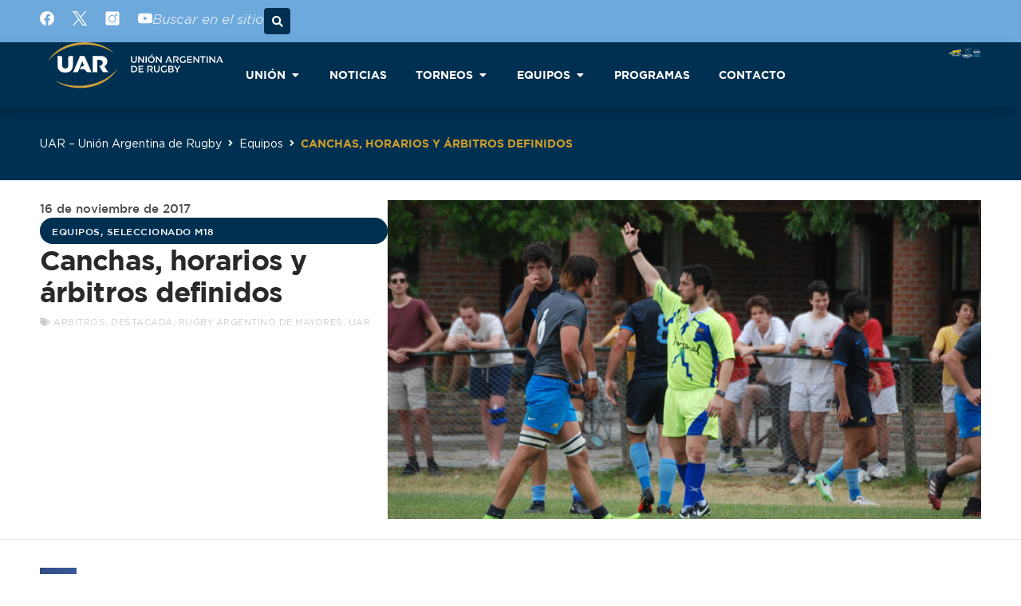

--- FILE ---
content_type: text/html; charset=UTF-8
request_url: https://uar.com.ar/canchas-horarios-arbitros-definidos/
body_size: 36042
content:
<!DOCTYPE html>
<html lang="es" prefix="og: https://ogp.me/ns#">
<head>
	<meta charset="UTF-8">
	<meta name="viewport" content="width=device-width, initial-scale=1">
<!-- Optimización para motores de búsqueda de Rank Math -  https://rankmath.com/ -->
<title>Canchas, horarios y árbitros definidos - UAR</title>
<meta name="description" content="El sábado tendrá continuidad el Campeonato Argentino de Mayores con la disputa de la tercera fecha que se realizará íntegra en el mencionado día, aunque con"/>
<meta name="robots" content="follow, index, max-snippet:-1, max-video-preview:-1, max-image-preview:large"/>
<link rel="canonical" href="https://uar.com.ar/canchas-horarios-arbitros-definidos/" />
<meta property="og:locale" content="es_ES" />
<meta property="og:type" content="article" />
<meta property="og:title" content="Canchas, horarios y árbitros definidos - UAR" />
<meta property="og:description" content="El sábado tendrá continuidad el Campeonato Argentino de Mayores con la disputa de la tercera fecha que se realizará íntegra en el mencionado día, aunque con" />
<meta property="og:url" content="https://uar.com.ar/canchas-horarios-arbitros-definidos/" />
<meta property="og:site_name" content="Sitio web oficial de la Unión Argentina de Rugby" />
<meta property="article:tag" content="arbitros" />
<meta property="article:tag" content="Destacada" />
<meta property="article:tag" content="rugby argentino de mayores" />
<meta property="article:tag" content="UAR" />
<meta property="article:section" content="Equipos" />
<meta property="og:updated_time" content="2023-04-12T10:16:13-03:00" />
<meta property="og:image" content="https://uar.com.ar/wp-content/uploads/DSC_1720-scaled.jpg" />
<meta property="og:image:secure_url" content="https://uar.com.ar/wp-content/uploads/DSC_1720-scaled.jpg" />
<meta property="og:image:width" content="1195" />
<meta property="og:image:height" content="800" />
<meta property="og:image:alt" content="Canchas, horarios y árbitros definidos" />
<meta property="og:image:type" content="image/jpeg" />
<meta property="article:published_time" content="2017-11-16T20:18:27-03:00" />
<meta property="article:modified_time" content="2023-04-12T10:16:13-03:00" />
<meta name="twitter:card" content="summary_large_image" />
<meta name="twitter:title" content="Canchas, horarios y árbitros definidos - UAR" />
<meta name="twitter:description" content="El sábado tendrá continuidad el Campeonato Argentino de Mayores con la disputa de la tercera fecha que se realizará íntegra en el mencionado día, aunque con" />
<meta name="twitter:image" content="https://uar.com.ar/wp-content/uploads/DSC_1720-scaled.jpg" />
<meta name="twitter:label1" content="Escrito por" />
<meta name="twitter:data1" content="Joaquin Galan" />
<meta name="twitter:label2" content="Tiempo de lectura" />
<meta name="twitter:data2" content="1 minuto" />
<script type="application/ld+json" class="rank-math-schema">{"@context":"https://schema.org","@graph":[{"@type":["SportsOrganization","Organization"],"@id":"https://uar.com.ar/#organization","name":"Uni\u00f3n Argentina de Rugby","url":"https://uar.com.ar","logo":{"@type":"ImageObject","@id":"https://uar.com.ar/#logo","url":"https://uar.com.ar/wp-content/uploads/MarcaUAR-horizontal.svg","contentUrl":"https://uar.com.ar/wp-content/uploads/MarcaUAR-horizontal.svg","caption":"Sitio web oficial de la Uni\u00f3n Argentina de Rugby","inLanguage":"es"}},{"@type":"WebSite","@id":"https://uar.com.ar/#website","url":"https://uar.com.ar","name":"Sitio web oficial de la Uni\u00f3n Argentina de Rugby","alternateName":"UAR","publisher":{"@id":"https://uar.com.ar/#organization"},"inLanguage":"es"},{"@type":"ImageObject","@id":"https://uar.com.ar/wp-content/uploads/DSC_1720-scaled.jpg","url":"https://uar.com.ar/wp-content/uploads/DSC_1720-scaled.jpg","width":"1195","height":"800","inLanguage":"es"},{"@type":"WebPage","@id":"https://uar.com.ar/canchas-horarios-arbitros-definidos/#webpage","url":"https://uar.com.ar/canchas-horarios-arbitros-definidos/","name":"Canchas, horarios y \u00e1rbitros definidos - UAR","datePublished":"2017-11-16T20:18:27-03:00","dateModified":"2023-04-12T10:16:13-03:00","isPartOf":{"@id":"https://uar.com.ar/#website"},"primaryImageOfPage":{"@id":"https://uar.com.ar/wp-content/uploads/DSC_1720-scaled.jpg"},"inLanguage":"es"},{"@type":"Person","@id":"https://uar.com.ar/author/jgalan/","name":"Joaquin Galan","url":"https://uar.com.ar/author/jgalan/","image":{"@type":"ImageObject","@id":"https://secure.gravatar.com/avatar/54d0d6b86874b4de71003bff49596a935c9e0a56d4c8573f3b2261ac649f5b44?s=96&amp;d=mm&amp;r=g","url":"https://secure.gravatar.com/avatar/54d0d6b86874b4de71003bff49596a935c9e0a56d4c8573f3b2261ac649f5b44?s=96&amp;d=mm&amp;r=g","caption":"Joaquin Galan","inLanguage":"es"},"worksFor":{"@id":"https://uar.com.ar/#organization"}},{"@type":"BlogPosting","headline":"Canchas, horarios y \u00e1rbitros definidos - UAR","datePublished":"2017-11-16T20:18:27-03:00","dateModified":"2023-04-12T10:16:13-03:00","articleSection":"Equipos, Seleccionado M18","author":{"@id":"https://uar.com.ar/author/jgalan/","name":"Joaquin Galan"},"publisher":{"@id":"https://uar.com.ar/#organization"},"description":"El s\u00e1bado tendr\u00e1 continuidad el Campeonato Argentino de Mayores con la disputa de la tercera fecha que se realizar\u00e1 \u00edntegra en el mencionado d\u00eda, aunque con","name":"Canchas, horarios y \u00e1rbitros definidos - UAR","@id":"https://uar.com.ar/canchas-horarios-arbitros-definidos/#richSnippet","isPartOf":{"@id":"https://uar.com.ar/canchas-horarios-arbitros-definidos/#webpage"},"image":{"@id":"https://uar.com.ar/wp-content/uploads/DSC_1720-scaled.jpg"},"inLanguage":"es","mainEntityOfPage":{"@id":"https://uar.com.ar/canchas-horarios-arbitros-definidos/#webpage"}}]}</script>
<!-- /Plugin Rank Math WordPress SEO -->

<link rel='dns-prefetch' href='//secure.widget.cloud.opta.net' />
<link rel='dns-prefetch' href='//www.googletagmanager.com' />
<link rel="alternate" type="application/rss+xml" title="UAR &raquo; Feed" href="https://uar.com.ar/feed/" />
<link rel="alternate" type="application/rss+xml" title="UAR &raquo; Feed de los comentarios" href="https://uar.com.ar/comments/feed/" />
<link rel="alternate" title="oEmbed (JSON)" type="application/json+oembed" href="https://uar.com.ar/wp-json/oembed/1.0/embed?url=https%3A%2F%2Fuar.com.ar%2Fcanchas-horarios-arbitros-definidos%2F" />
<link rel="alternate" title="oEmbed (XML)" type="text/xml+oembed" href="https://uar.com.ar/wp-json/oembed/1.0/embed?url=https%3A%2F%2Fuar.com.ar%2Fcanchas-horarios-arbitros-definidos%2F&#038;format=xml" />
		<style>
			.lazyload,
			.lazyloading {
				max-width: 100%;
			}
		</style>
		<style id='wp-img-auto-sizes-contain-inline-css'>
img:is([sizes=auto i],[sizes^="auto," i]){contain-intrinsic-size:3000px 1500px}
/*# sourceURL=wp-img-auto-sizes-contain-inline-css */
</style>
<link rel='stylesheet' id='opta-css-css' href='https://secure.widget.cloud.opta.net/v3/css/v3.rugby.opta-widgets.css?ver=1.0' media='all' />
<style id='wp-emoji-styles-inline-css'>

	img.wp-smiley, img.emoji {
		display: inline !important;
		border: none !important;
		box-shadow: none !important;
		height: 1em !important;
		width: 1em !important;
		margin: 0 0.07em !important;
		vertical-align: -0.1em !important;
		background: none !important;
		padding: 0 !important;
	}
/*# sourceURL=wp-emoji-styles-inline-css */
</style>
<link rel='stylesheet' id='wp-block-library-css' href='https://uar.com.ar/wp-includes/css/dist/block-library/style.min.css?ver=6.9' media='all' />
<style id='classic-theme-styles-inline-css'>
/*! This file is auto-generated */
.wp-block-button__link{color:#fff;background-color:#32373c;border-radius:9999px;box-shadow:none;text-decoration:none;padding:calc(.667em + 2px) calc(1.333em + 2px);font-size:1.125em}.wp-block-file__button{background:#32373c;color:#fff;text-decoration:none}
/*# sourceURL=/wp-includes/css/classic-themes.min.css */
</style>
<link rel='stylesheet' id='jet-engine-frontend-css' href='https://uar.com.ar/wp-content/plugins/jet-engine/assets/css/frontend.css?ver=3.8.2.1' media='all' />
<style id='global-styles-inline-css'>
:root{--wp--preset--aspect-ratio--square: 1;--wp--preset--aspect-ratio--4-3: 4/3;--wp--preset--aspect-ratio--3-4: 3/4;--wp--preset--aspect-ratio--3-2: 3/2;--wp--preset--aspect-ratio--2-3: 2/3;--wp--preset--aspect-ratio--16-9: 16/9;--wp--preset--aspect-ratio--9-16: 9/16;--wp--preset--color--black: #000000;--wp--preset--color--cyan-bluish-gray: #abb8c3;--wp--preset--color--white: #ffffff;--wp--preset--color--pale-pink: #f78da7;--wp--preset--color--vivid-red: #cf2e2e;--wp--preset--color--luminous-vivid-orange: #ff6900;--wp--preset--color--luminous-vivid-amber: #fcb900;--wp--preset--color--light-green-cyan: #7bdcb5;--wp--preset--color--vivid-green-cyan: #00d084;--wp--preset--color--pale-cyan-blue: #8ed1fc;--wp--preset--color--vivid-cyan-blue: #0693e3;--wp--preset--color--vivid-purple: #9b51e0;--wp--preset--color--contrast: var(--contrast);--wp--preset--color--contrast-2: var(--contrast-2);--wp--preset--color--contrast-3: var(--contrast-3);--wp--preset--color--base: var(--base);--wp--preset--color--base-2: var(--base-2);--wp--preset--color--base-3: var(--base-3);--wp--preset--color--accent: var(--accent);--wp--preset--gradient--vivid-cyan-blue-to-vivid-purple: linear-gradient(135deg,rgb(6,147,227) 0%,rgb(155,81,224) 100%);--wp--preset--gradient--light-green-cyan-to-vivid-green-cyan: linear-gradient(135deg,rgb(122,220,180) 0%,rgb(0,208,130) 100%);--wp--preset--gradient--luminous-vivid-amber-to-luminous-vivid-orange: linear-gradient(135deg,rgb(252,185,0) 0%,rgb(255,105,0) 100%);--wp--preset--gradient--luminous-vivid-orange-to-vivid-red: linear-gradient(135deg,rgb(255,105,0) 0%,rgb(207,46,46) 100%);--wp--preset--gradient--very-light-gray-to-cyan-bluish-gray: linear-gradient(135deg,rgb(238,238,238) 0%,rgb(169,184,195) 100%);--wp--preset--gradient--cool-to-warm-spectrum: linear-gradient(135deg,rgb(74,234,220) 0%,rgb(151,120,209) 20%,rgb(207,42,186) 40%,rgb(238,44,130) 60%,rgb(251,105,98) 80%,rgb(254,248,76) 100%);--wp--preset--gradient--blush-light-purple: linear-gradient(135deg,rgb(255,206,236) 0%,rgb(152,150,240) 100%);--wp--preset--gradient--blush-bordeaux: linear-gradient(135deg,rgb(254,205,165) 0%,rgb(254,45,45) 50%,rgb(107,0,62) 100%);--wp--preset--gradient--luminous-dusk: linear-gradient(135deg,rgb(255,203,112) 0%,rgb(199,81,192) 50%,rgb(65,88,208) 100%);--wp--preset--gradient--pale-ocean: linear-gradient(135deg,rgb(255,245,203) 0%,rgb(182,227,212) 50%,rgb(51,167,181) 100%);--wp--preset--gradient--electric-grass: linear-gradient(135deg,rgb(202,248,128) 0%,rgb(113,206,126) 100%);--wp--preset--gradient--midnight: linear-gradient(135deg,rgb(2,3,129) 0%,rgb(40,116,252) 100%);--wp--preset--font-size--small: 13px;--wp--preset--font-size--medium: 20px;--wp--preset--font-size--large: 36px;--wp--preset--font-size--x-large: 42px;--wp--preset--spacing--20: 0.44rem;--wp--preset--spacing--30: 0.67rem;--wp--preset--spacing--40: 1rem;--wp--preset--spacing--50: 1.5rem;--wp--preset--spacing--60: 2.25rem;--wp--preset--spacing--70: 3.38rem;--wp--preset--spacing--80: 5.06rem;--wp--preset--shadow--natural: 6px 6px 9px rgba(0, 0, 0, 0.2);--wp--preset--shadow--deep: 12px 12px 50px rgba(0, 0, 0, 0.4);--wp--preset--shadow--sharp: 6px 6px 0px rgba(0, 0, 0, 0.2);--wp--preset--shadow--outlined: 6px 6px 0px -3px rgb(255, 255, 255), 6px 6px rgb(0, 0, 0);--wp--preset--shadow--crisp: 6px 6px 0px rgb(0, 0, 0);}:where(.is-layout-flex){gap: 0.5em;}:where(.is-layout-grid){gap: 0.5em;}body .is-layout-flex{display: flex;}.is-layout-flex{flex-wrap: wrap;align-items: center;}.is-layout-flex > :is(*, div){margin: 0;}body .is-layout-grid{display: grid;}.is-layout-grid > :is(*, div){margin: 0;}:where(.wp-block-columns.is-layout-flex){gap: 2em;}:where(.wp-block-columns.is-layout-grid){gap: 2em;}:where(.wp-block-post-template.is-layout-flex){gap: 1.25em;}:where(.wp-block-post-template.is-layout-grid){gap: 1.25em;}.has-black-color{color: var(--wp--preset--color--black) !important;}.has-cyan-bluish-gray-color{color: var(--wp--preset--color--cyan-bluish-gray) !important;}.has-white-color{color: var(--wp--preset--color--white) !important;}.has-pale-pink-color{color: var(--wp--preset--color--pale-pink) !important;}.has-vivid-red-color{color: var(--wp--preset--color--vivid-red) !important;}.has-luminous-vivid-orange-color{color: var(--wp--preset--color--luminous-vivid-orange) !important;}.has-luminous-vivid-amber-color{color: var(--wp--preset--color--luminous-vivid-amber) !important;}.has-light-green-cyan-color{color: var(--wp--preset--color--light-green-cyan) !important;}.has-vivid-green-cyan-color{color: var(--wp--preset--color--vivid-green-cyan) !important;}.has-pale-cyan-blue-color{color: var(--wp--preset--color--pale-cyan-blue) !important;}.has-vivid-cyan-blue-color{color: var(--wp--preset--color--vivid-cyan-blue) !important;}.has-vivid-purple-color{color: var(--wp--preset--color--vivid-purple) !important;}.has-black-background-color{background-color: var(--wp--preset--color--black) !important;}.has-cyan-bluish-gray-background-color{background-color: var(--wp--preset--color--cyan-bluish-gray) !important;}.has-white-background-color{background-color: var(--wp--preset--color--white) !important;}.has-pale-pink-background-color{background-color: var(--wp--preset--color--pale-pink) !important;}.has-vivid-red-background-color{background-color: var(--wp--preset--color--vivid-red) !important;}.has-luminous-vivid-orange-background-color{background-color: var(--wp--preset--color--luminous-vivid-orange) !important;}.has-luminous-vivid-amber-background-color{background-color: var(--wp--preset--color--luminous-vivid-amber) !important;}.has-light-green-cyan-background-color{background-color: var(--wp--preset--color--light-green-cyan) !important;}.has-vivid-green-cyan-background-color{background-color: var(--wp--preset--color--vivid-green-cyan) !important;}.has-pale-cyan-blue-background-color{background-color: var(--wp--preset--color--pale-cyan-blue) !important;}.has-vivid-cyan-blue-background-color{background-color: var(--wp--preset--color--vivid-cyan-blue) !important;}.has-vivid-purple-background-color{background-color: var(--wp--preset--color--vivid-purple) !important;}.has-black-border-color{border-color: var(--wp--preset--color--black) !important;}.has-cyan-bluish-gray-border-color{border-color: var(--wp--preset--color--cyan-bluish-gray) !important;}.has-white-border-color{border-color: var(--wp--preset--color--white) !important;}.has-pale-pink-border-color{border-color: var(--wp--preset--color--pale-pink) !important;}.has-vivid-red-border-color{border-color: var(--wp--preset--color--vivid-red) !important;}.has-luminous-vivid-orange-border-color{border-color: var(--wp--preset--color--luminous-vivid-orange) !important;}.has-luminous-vivid-amber-border-color{border-color: var(--wp--preset--color--luminous-vivid-amber) !important;}.has-light-green-cyan-border-color{border-color: var(--wp--preset--color--light-green-cyan) !important;}.has-vivid-green-cyan-border-color{border-color: var(--wp--preset--color--vivid-green-cyan) !important;}.has-pale-cyan-blue-border-color{border-color: var(--wp--preset--color--pale-cyan-blue) !important;}.has-vivid-cyan-blue-border-color{border-color: var(--wp--preset--color--vivid-cyan-blue) !important;}.has-vivid-purple-border-color{border-color: var(--wp--preset--color--vivid-purple) !important;}.has-vivid-cyan-blue-to-vivid-purple-gradient-background{background: var(--wp--preset--gradient--vivid-cyan-blue-to-vivid-purple) !important;}.has-light-green-cyan-to-vivid-green-cyan-gradient-background{background: var(--wp--preset--gradient--light-green-cyan-to-vivid-green-cyan) !important;}.has-luminous-vivid-amber-to-luminous-vivid-orange-gradient-background{background: var(--wp--preset--gradient--luminous-vivid-amber-to-luminous-vivid-orange) !important;}.has-luminous-vivid-orange-to-vivid-red-gradient-background{background: var(--wp--preset--gradient--luminous-vivid-orange-to-vivid-red) !important;}.has-very-light-gray-to-cyan-bluish-gray-gradient-background{background: var(--wp--preset--gradient--very-light-gray-to-cyan-bluish-gray) !important;}.has-cool-to-warm-spectrum-gradient-background{background: var(--wp--preset--gradient--cool-to-warm-spectrum) !important;}.has-blush-light-purple-gradient-background{background: var(--wp--preset--gradient--blush-light-purple) !important;}.has-blush-bordeaux-gradient-background{background: var(--wp--preset--gradient--blush-bordeaux) !important;}.has-luminous-dusk-gradient-background{background: var(--wp--preset--gradient--luminous-dusk) !important;}.has-pale-ocean-gradient-background{background: var(--wp--preset--gradient--pale-ocean) !important;}.has-electric-grass-gradient-background{background: var(--wp--preset--gradient--electric-grass) !important;}.has-midnight-gradient-background{background: var(--wp--preset--gradient--midnight) !important;}.has-small-font-size{font-size: var(--wp--preset--font-size--small) !important;}.has-medium-font-size{font-size: var(--wp--preset--font-size--medium) !important;}.has-large-font-size{font-size: var(--wp--preset--font-size--large) !important;}.has-x-large-font-size{font-size: var(--wp--preset--font-size--x-large) !important;}
:where(.wp-block-post-template.is-layout-flex){gap: 1.25em;}:where(.wp-block-post-template.is-layout-grid){gap: 1.25em;}
:where(.wp-block-term-template.is-layout-flex){gap: 1.25em;}:where(.wp-block-term-template.is-layout-grid){gap: 1.25em;}
:where(.wp-block-columns.is-layout-flex){gap: 2em;}:where(.wp-block-columns.is-layout-grid){gap: 2em;}
:root :where(.wp-block-pullquote){font-size: 1.5em;line-height: 1.6;}
/*# sourceURL=global-styles-inline-css */
</style>
<link rel='stylesheet' id='generate-style-css' href='https://uar.com.ar/wp-content/themes/generatepress/assets/css/main.min.css?ver=3.6.1' media='all' />
<style id='generate-style-inline-css'>
body{background-color:var(--base-2);color:var(--contrast);}a{color:var(--accent);}a{text-decoration:underline;}.entry-title a, .site-branding a, a.button, .wp-block-button__link, .main-navigation a{text-decoration:none;}a:hover, a:focus, a:active{color:var(--contrast);}.wp-block-group__inner-container{max-width:1200px;margin-left:auto;margin-right:auto;}.generate-back-to-top{font-size:20px;border-radius:3px;position:fixed;bottom:30px;right:30px;line-height:40px;width:40px;text-align:center;z-index:10;transition:opacity 300ms ease-in-out;opacity:0.1;transform:translateY(1000px);}.generate-back-to-top__show{opacity:1;transform:translateY(0);}:root{--contrast:#222222;--contrast-2:#575760;--contrast-3:#b2b2be;--base:#f0f0f0;--base-2:#f7f8f9;--base-3:#ffffff;--accent:#1e73be;}:root .has-contrast-color{color:var(--contrast);}:root .has-contrast-background-color{background-color:var(--contrast);}:root .has-contrast-2-color{color:var(--contrast-2);}:root .has-contrast-2-background-color{background-color:var(--contrast-2);}:root .has-contrast-3-color{color:var(--contrast-3);}:root .has-contrast-3-background-color{background-color:var(--contrast-3);}:root .has-base-color{color:var(--base);}:root .has-base-background-color{background-color:var(--base);}:root .has-base-2-color{color:var(--base-2);}:root .has-base-2-background-color{background-color:var(--base-2);}:root .has-base-3-color{color:var(--base-3);}:root .has-base-3-background-color{background-color:var(--base-3);}:root .has-accent-color{color:var(--accent);}:root .has-accent-background-color{background-color:var(--accent);}.top-bar{background-color:#636363;color:#ffffff;}.top-bar a{color:#ffffff;}.top-bar a:hover{color:#303030;}.site-header{background-color:var(--base-3);}.main-title a,.main-title a:hover{color:var(--contrast);}.site-description{color:var(--contrast-2);}.mobile-menu-control-wrapper .menu-toggle,.mobile-menu-control-wrapper .menu-toggle:hover,.mobile-menu-control-wrapper .menu-toggle:focus,.has-inline-mobile-toggle #site-navigation.toggled{background-color:rgba(0, 0, 0, 0.02);}.main-navigation,.main-navigation ul ul{background-color:var(--base-3);}.main-navigation .main-nav ul li a, .main-navigation .menu-toggle, .main-navigation .menu-bar-items{color:var(--contrast);}.main-navigation .main-nav ul li:not([class*="current-menu-"]):hover > a, .main-navigation .main-nav ul li:not([class*="current-menu-"]):focus > a, .main-navigation .main-nav ul li.sfHover:not([class*="current-menu-"]) > a, .main-navigation .menu-bar-item:hover > a, .main-navigation .menu-bar-item.sfHover > a{color:var(--accent);}button.menu-toggle:hover,button.menu-toggle:focus{color:var(--contrast);}.main-navigation .main-nav ul li[class*="current-menu-"] > a{color:var(--accent);}.navigation-search input[type="search"],.navigation-search input[type="search"]:active, .navigation-search input[type="search"]:focus, .main-navigation .main-nav ul li.search-item.active > a, .main-navigation .menu-bar-items .search-item.active > a{color:var(--accent);}.main-navigation ul ul{background-color:var(--base);}.separate-containers .inside-article, .separate-containers .comments-area, .separate-containers .page-header, .one-container .container, .separate-containers .paging-navigation, .inside-page-header{background-color:var(--base-3);}.entry-title a{color:var(--contrast);}.entry-title a:hover{color:var(--contrast-2);}.entry-meta{color:var(--contrast-2);}.sidebar .widget{background-color:var(--base-3);}.footer-widgets{background-color:var(--base-3);}.site-info{background-color:var(--base-3);}input[type="text"],input[type="email"],input[type="url"],input[type="password"],input[type="search"],input[type="tel"],input[type="number"],textarea,select{color:var(--contrast);background-color:var(--base-2);border-color:var(--base);}input[type="text"]:focus,input[type="email"]:focus,input[type="url"]:focus,input[type="password"]:focus,input[type="search"]:focus,input[type="tel"]:focus,input[type="number"]:focus,textarea:focus,select:focus{color:var(--contrast);background-color:var(--base-2);border-color:var(--contrast-3);}button,html input[type="button"],input[type="reset"],input[type="submit"],a.button,a.wp-block-button__link:not(.has-background){color:#ffffff;background-color:#55555e;}button:hover,html input[type="button"]:hover,input[type="reset"]:hover,input[type="submit"]:hover,a.button:hover,button:focus,html input[type="button"]:focus,input[type="reset"]:focus,input[type="submit"]:focus,a.button:focus,a.wp-block-button__link:not(.has-background):active,a.wp-block-button__link:not(.has-background):focus,a.wp-block-button__link:not(.has-background):hover{color:#ffffff;background-color:#3f4047;}a.generate-back-to-top{background-color:rgba( 0,0,0,0.4 );color:#ffffff;}a.generate-back-to-top:hover,a.generate-back-to-top:focus{background-color:rgba( 0,0,0,0.6 );color:#ffffff;}:root{--gp-search-modal-bg-color:var(--base-3);--gp-search-modal-text-color:var(--contrast);--gp-search-modal-overlay-bg-color:rgba(0,0,0,0.2);}@media (max-width:768px){.main-navigation .menu-bar-item:hover > a, .main-navigation .menu-bar-item.sfHover > a{background:none;color:var(--contrast);}}.nav-below-header .main-navigation .inside-navigation.grid-container, .nav-above-header .main-navigation .inside-navigation.grid-container{padding:0px 20px 0px 20px;}.separate-containers .inside-article, .separate-containers .comments-area, .separate-containers .page-header, .separate-containers .paging-navigation, .one-container .site-content, .inside-page-header{padding:0px 40px 0px 40px;}.site-main .wp-block-group__inner-container{padding:0px 40px 0px 40px;}.separate-containers .paging-navigation{padding-top:20px;padding-bottom:20px;}.entry-content .alignwide, body:not(.no-sidebar) .entry-content .alignfull{margin-left:-40px;width:calc(100% + 80px);max-width:calc(100% + 80px);}.one-container.archive .post:not(:last-child):not(.is-loop-template-item), .one-container.blog .post:not(:last-child):not(.is-loop-template-item){padding-bottom:0px;}.rtl .menu-item-has-children .dropdown-menu-toggle{padding-left:20px;}.rtl .main-navigation .main-nav ul li.menu-item-has-children > a{padding-right:20px;}@media (max-width:768px){.separate-containers .inside-article, .separate-containers .comments-area, .separate-containers .page-header, .separate-containers .paging-navigation, .one-container .site-content, .inside-page-header{padding:30px;}.site-main .wp-block-group__inner-container{padding:30px;}.inside-top-bar{padding-right:30px;padding-left:30px;}.inside-header{padding-right:30px;padding-left:30px;}.widget-area .widget{padding-top:30px;padding-right:30px;padding-bottom:30px;padding-left:30px;}.footer-widgets-container{padding-top:30px;padding-right:30px;padding-bottom:30px;padding-left:30px;}.inside-site-info{padding-right:30px;padding-left:30px;}.entry-content .alignwide, body:not(.no-sidebar) .entry-content .alignfull{margin-left:-30px;width:calc(100% + 60px);max-width:calc(100% + 60px);}.one-container .site-main .paging-navigation{margin-bottom:20px;}}/* End cached CSS */.is-right-sidebar{width:30%;}.is-left-sidebar{width:30%;}.site-content .content-area{width:100%;}@media (max-width:768px){.main-navigation .menu-toggle,.sidebar-nav-mobile:not(#sticky-placeholder){display:block;}.main-navigation ul,.gen-sidebar-nav,.main-navigation:not(.slideout-navigation):not(.toggled) .main-nav > ul,.has-inline-mobile-toggle #site-navigation .inside-navigation > *:not(.navigation-search):not(.main-nav){display:none;}.nav-align-right .inside-navigation,.nav-align-center .inside-navigation{justify-content:space-between;}.has-inline-mobile-toggle .mobile-menu-control-wrapper{display:flex;flex-wrap:wrap;}.has-inline-mobile-toggle .inside-header{flex-direction:row;text-align:left;flex-wrap:wrap;}.has-inline-mobile-toggle .header-widget,.has-inline-mobile-toggle #site-navigation{flex-basis:100%;}.nav-float-left .has-inline-mobile-toggle #site-navigation{order:10;}}
.elementor-template-full-width .site-content{display:block;}
.dynamic-author-image-rounded{border-radius:100%;}.dynamic-featured-image, .dynamic-author-image{vertical-align:middle;}.one-container.blog .dynamic-content-template:not(:last-child), .one-container.archive .dynamic-content-template:not(:last-child){padding-bottom:0px;}.dynamic-entry-excerpt > p:last-child{margin-bottom:0px;}
/*# sourceURL=generate-style-inline-css */
</style>
<link rel='stylesheet' id='generate-child-css' href='https://uar.com.ar/wp-content/themes/generatepress_child/style.css?ver=1681694588' media='all' />
<link rel='stylesheet' id='elementor-frontend-css' href='https://uar.com.ar/wp-content/plugins/elementor/assets/css/frontend.min.css?ver=3.34.1' media='all' />
<style id='elementor-frontend-inline-css'>
.elementor-kit-7{--e-global-color-primary:#6EA9DC;--e-global-color-secondary:#54595F;--e-global-color-text:#000000;--e-global-color-accent:#61CE70;--e-global-color-bef2cb1:#003051;--e-global-color-747d224:#003051;--e-global-color-04827e9:#FFD600;--e-global-color-beb87cb:#CD9D2B;--e-global-color-ef2e32f:#545454;--e-global-color-cec15c4:#FFFFFF;--e-global-color-610c1a0:#000000;--e-global-color-bc274e5:#2A353E;--e-global-color-2da287b:#F0F0F0;--e-global-typography-primary-font-family:"Gotham";--e-global-typography-primary-font-weight:600;--e-global-typography-secondary-font-family:"Gotham";--e-global-typography-secondary-font-weight:400;--e-global-typography-text-font-family:"Gotham";--e-global-typography-text-font-size:14px;--e-global-typography-text-font-weight:400;--e-global-typography-accent-font-family:"Gotham";--e-global-typography-accent-font-weight:500;background-color:var( --e-global-color-cec15c4 );}.elementor-kit-7 button,.elementor-kit-7 input[type="button"],.elementor-kit-7 input[type="submit"],.elementor-kit-7 .elementor-button{background-color:var( --e-global-color-bef2cb1 );text-transform:uppercase;color:var( --e-global-color-cec15c4 );border-radius:30px 30px 30px 30px;}.elementor-kit-7 button:hover,.elementor-kit-7 button:focus,.elementor-kit-7 input[type="button"]:hover,.elementor-kit-7 input[type="button"]:focus,.elementor-kit-7 input[type="submit"]:hover,.elementor-kit-7 input[type="submit"]:focus,.elementor-kit-7 .elementor-button:hover,.elementor-kit-7 .elementor-button:focus{background-color:var( --e-global-color-747d224 );border-radius:30px 30px 30px 30px;}.elementor-section.elementor-section-boxed > .elementor-container{max-width:1180px;}.e-con{--container-max-width:1180px;--container-default-padding-top:0px;--container-default-padding-right:0px;--container-default-padding-bottom:0px;--container-default-padding-left:0px;}.elementor-widget:not(:last-child){margin-block-end:20px;}.elementor-element{--widgets-spacing:20px 20px;--widgets-spacing-row:20px;--widgets-spacing-column:20px;}{}h1.entry-title{display:var(--page-title-display);}@media(max-width:1024px){.elementor-section.elementor-section-boxed > .elementor-container{max-width:1024px;}.e-con{--container-max-width:1024px;}}@media(max-width:767px){.elementor-section.elementor-section-boxed > .elementor-container{max-width:767px;}.e-con{--container-max-width:767px;}}/* Start Custom Fonts CSS */@font-face {
	font-family: 'Gotham';
	font-style: normal;
	font-weight: 800;
	font-display: auto;
	src: url('https://uar.com.ar/wp-content/uploads/Gotham-Black-800.eot');
	src: url('https://uar.com.ar/wp-content/uploads/Gotham-Black-800.eot?#iefix') format('embedded-opentype'),
		url('https://uar.com.ar/wp-content/uploads/Gotham-Black-800.woff2') format('woff2'),
		url('https://uar.com.ar/wp-content/uploads/Gotham-Black-800.woff') format('woff'),
		url('https://uar.com.ar/wp-content/uploads/Gotham-Black-800.ttf') format('truetype');
}
@font-face {
	font-family: 'Gotham';
	font-style: italic;
	font-weight: 800;
	font-display: auto;
	src: url('https://uar.com.ar/wp-content/uploads/Gotham-Black-Italic-800.eot');
	src: url('https://uar.com.ar/wp-content/uploads/Gotham-Black-Italic-800.eot?#iefix') format('embedded-opentype'),
		url('https://uar.com.ar/wp-content/uploads/Gotham-Black-Italic-800.woff2') format('woff2'),
		url('https://uar.com.ar/wp-content/uploads/Gotham-Black-Italic-800.woff') format('woff'),
		url('https://uar.com.ar/wp-content/uploads/Gotham-Black-Italic-800.ttf') format('truetype');
}
@font-face {
	font-family: 'Gotham';
	font-style: normal;
	font-weight: 600;
	font-display: auto;
	src: url('https://uar.com.ar/wp-content/uploads/Gotham-Bold-600.eot');
	src: url('https://uar.com.ar/wp-content/uploads/Gotham-Bold-600.eot?#iefix') format('embedded-opentype'),
		url('https://uar.com.ar/wp-content/uploads/Gotham-Bold-600.woff2') format('woff2'),
		url('https://uar.com.ar/wp-content/uploads/Gotham-Bold-600.woff') format('woff'),
		url('https://uar.com.ar/wp-content/uploads/Gotham-Bold-600.ttf') format('truetype');
}
@font-face {
	font-family: 'Gotham';
	font-style: italic;
	font-weight: 600;
	font-display: auto;
	src: url('https://uar.com.ar/wp-content/uploads/Gotham-Bold-Italic-600.eot');
	src: url('https://uar.com.ar/wp-content/uploads/Gotham-Bold-Italic-600.eot?#iefix') format('embedded-opentype'),
		url('https://uar.com.ar/wp-content/uploads/Gotham-Bold-Italic-600.woff2') format('woff2'),
		url('https://uar.com.ar/wp-content/uploads/Gotham-Bold-Italic-600.woff') format('woff'),
		url('https://uar.com.ar/wp-content/uploads/Gotham-Bold-Italic-600.ttf') format('truetype');
}
@font-face {
	font-family: 'Gotham';
	font-style: normal;
	font-weight: 400;
	font-display: auto;
	src: url('https://uar.com.ar/wp-content/uploads/Gotham-Book-400.eot');
	src: url('https://uar.com.ar/wp-content/uploads/Gotham-Book-400.eot?#iefix') format('embedded-opentype'),
		url('https://uar.com.ar/wp-content/uploads/Gotham-Book-400.woff2') format('woff2'),
		url('https://uar.com.ar/wp-content/uploads/Gotham-Book-400.woff') format('woff'),
		url('https://uar.com.ar/wp-content/uploads/Gotham-Book-400.ttf') format('truetype');
}
@font-face {
	font-family: 'Gotham';
	font-style: italic;
	font-weight: 400;
	font-display: auto;
	src: url('https://uar.com.ar/wp-content/uploads/Gotham-Book-Italic-400.eot');
	src: url('https://uar.com.ar/wp-content/uploads/Gotham-Book-Italic-400.eot?#iefix') format('embedded-opentype'),
		url('https://uar.com.ar/wp-content/uploads/Gotham-Book-Italic-400.woff2') format('woff2'),
		url('https://uar.com.ar/wp-content/uploads/Gotham-Book-Italic-400.woff') format('woff'),
		url('https://uar.com.ar/wp-content/uploads/Gotham-Book-Italic-400.ttf') format('truetype');
}
@font-face {
	font-family: 'Gotham';
	font-style: normal;
	font-weight: 300;
	font-display: auto;
	src: url('https://uar.com.ar/wp-content/uploads/Gotham-Light-300.eot');
	src: url('https://uar.com.ar/wp-content/uploads/Gotham-Light-300.eot?#iefix') format('embedded-opentype'),
		url('https://uar.com.ar/wp-content/uploads/Gotham-Light-300.woff2') format('woff2'),
		url('https://uar.com.ar/wp-content/uploads/Gotham-Light-300.woff') format('woff'),
		url('https://uar.com.ar/wp-content/uploads/Gotham-Light-300.ttf') format('truetype');
}
@font-face {
	font-family: 'Gotham';
	font-style: italic;
	font-weight: 300;
	font-display: auto;
	src: url('https://uar.com.ar/wp-content/uploads/Gotham-Light-Italic-300.eot');
	src: url('https://uar.com.ar/wp-content/uploads/Gotham-Light-Italic-300.eot?#iefix') format('embedded-opentype'),
		url('https://uar.com.ar/wp-content/uploads/Gotham-Light-Italic-300.woff2') format('woff2'),
		url('https://uar.com.ar/wp-content/uploads/Gotham-Light-Italic-300.woff') format('woff'),
		url('https://uar.com.ar/wp-content/uploads/Gotham-Light-Italic-300-1.ttf') format('truetype');
}
@font-face {
	font-family: 'Gotham';
	font-style: normal;
	font-weight: 500;
	font-display: auto;
	src: url('https://uar.com.ar/wp-content/uploads/Gotham-Medium-500.eot');
	src: url('https://uar.com.ar/wp-content/uploads/Gotham-Medium-500.eot?#iefix') format('embedded-opentype'),
		url('https://uar.com.ar/wp-content/uploads/Gotham-Medium-500.woff2') format('woff2'),
		url('https://uar.com.ar/wp-content/uploads/Gotham-Medium-500.woff') format('woff'),
		url('https://uar.com.ar/wp-content/uploads/Gotham-Medium-500.ttf') format('truetype');
}
@font-face {
	font-family: 'Gotham';
	font-style: italic;
	font-weight: 500;
	font-display: auto;
	src: url('https://uar.com.ar/wp-content/uploads/Gotham-Medium-Italic-500.eot');
	src: url('https://uar.com.ar/wp-content/uploads/Gotham-Medium-Italic-500.eot?#iefix') format('embedded-opentype'),
		url('https://uar.com.ar/wp-content/uploads/Gotham-Medium-Italic-500.woff2') format('woff2'),
		url('https://uar.com.ar/wp-content/uploads/Gotham-Medium-Italic-500.woff') format('woff'),
		url('https://uar.com.ar/wp-content/uploads/Gotham-Medium-Italic-500.ttf') format('truetype');
}
@font-face {
	font-family: 'Gotham';
	font-style: normal;
	font-weight: 100;
	font-display: auto;
	src: url('https://uar.com.ar/wp-content/uploads/Gotham-Thin-100.eot');
	src: url('https://uar.com.ar/wp-content/uploads/Gotham-Thin-100.eot?#iefix') format('embedded-opentype'),
		url('https://uar.com.ar/wp-content/uploads/Gotham-Thin-100.woff2') format('woff2'),
		url('https://uar.com.ar/wp-content/uploads/Gotham-Thin-100.woff') format('woff'),
		url('https://uar.com.ar/wp-content/uploads/Gotham-Thin-100.ttf') format('truetype');
}
@font-face {
	font-family: 'Gotham';
	font-style: italic;
	font-weight: 100;
	font-display: auto;
	src: url('https://uar.com.ar/wp-content/uploads/Gotham-Thin-Italic-100-1.eot');
	src: url('https://uar.com.ar/wp-content/uploads/Gotham-Thin-Italic-100-1.eot?#iefix') format('embedded-opentype'),
		url('https://uar.com.ar/wp-content/uploads/Gotham-Thin-Italic-100.woff2') format('woff2'),
		url('https://uar.com.ar/wp-content/uploads/Gotham-Thin-Italic-100.woff') format('woff'),
		url('https://uar.com.ar/wp-content/uploads/Gotham-Thin-Italic-100.ttf') format('truetype');
}
@font-face {
	font-family: 'Gotham';
	font-style: normal;
	font-weight: 900;
	font-display: auto;
	src: url('https://uar.com.ar/wp-content/uploads/Gotham-Ultra-900.eot');
	src: url('https://uar.com.ar/wp-content/uploads/Gotham-Ultra-900.eot?#iefix') format('embedded-opentype'),
		url('https://uar.com.ar/wp-content/uploads/Gotham-Ultra-900.woff2') format('woff2'),
		url('https://uar.com.ar/wp-content/uploads/Gotham-Ultra-900.woff') format('woff'),
		url('https://uar.com.ar/wp-content/uploads/Gotham-Ultra-900.ttf') format('truetype');
}
@font-face {
	font-family: 'Gotham';
	font-style: italic;
	font-weight: 900;
	font-display: auto;
	src: url('https://uar.com.ar/wp-content/uploads/Gotham-Ultra-Italic-900.eot');
	src: url('https://uar.com.ar/wp-content/uploads/Gotham-Ultra-Italic-900.eot?#iefix') format('embedded-opentype'),
		url('https://uar.com.ar/wp-content/uploads/Gotham-Ultra-Italic-900.woff2') format('woff2'),
		url('https://uar.com.ar/wp-content/uploads/Gotham-Ultra-Italic-900.woff') format('woff'),
		url('https://uar.com.ar/wp-content/uploads/Gotham-Ultra-Italic-900.ttf') format('truetype');
}
/* End Custom Fonts CSS */
.elementor-20105 .elementor-element.elementor-element-cb20fbc{--display:flex;--flex-direction:row;--container-widget-width:initial;--container-widget-height:100%;--container-widget-flex-grow:1;--container-widget-align-self:stretch;--flex-wrap-mobile:wrap;--justify-content:space-between;--padding-top:10px;--padding-bottom:10px;--padding-left:10px;--padding-right:10px;}.elementor-20105 .elementor-element.elementor-element-cb20fbc:not(.elementor-motion-effects-element-type-background), .elementor-20105 .elementor-element.elementor-element-cb20fbc > .elementor-motion-effects-container > .elementor-motion-effects-layer{background-color:var( --e-global-color-primary );}.elementor-20105 .elementor-element.elementor-element-1116c90f{--grid-template-columns:repeat(0, auto);width:initial;max-width:initial;--icon-size:18px;--grid-column-gap:18px;--grid-row-gap:0px;}.elementor-20105 .elementor-element.elementor-element-1116c90f .elementor-widget-container{text-align:center;}.elementor-20105 .elementor-element.elementor-element-1116c90f.elementor-element{--align-self:center;--flex-grow:0;--flex-shrink:0;}.elementor-20105 .elementor-element.elementor-element-1116c90f .elementor-social-icon{background-color:#02010100;--icon-padding:0px;}.elementor-20105 .elementor-element.elementor-element-1116c90f .elementor-social-icon i{color:var( --e-global-color-cec15c4 );}.elementor-20105 .elementor-element.elementor-element-1116c90f .elementor-social-icon svg{fill:var( --e-global-color-cec15c4 );}.elementor-20105 .elementor-element.elementor-element-1116c90f .elementor-social-icon:hover i{color:var( --e-global-color-2da287b );}.elementor-20105 .elementor-element.elementor-element-1116c90f .elementor-social-icon:hover svg{fill:var( --e-global-color-2da287b );}.elementor-20105 .elementor-element.elementor-element-f856f02{--display:flex;--flex-direction:row;--container-widget-width:initial;--container-widget-height:100%;--container-widget-flex-grow:1;--container-widget-align-self:stretch;--flex-wrap-mobile:wrap;--justify-content:flex-end;--gap:8px 8px;--row-gap:8px;--column-gap:8px;}.elementor-widget-heading .elementor-heading-title{font-family:var( --e-global-typography-primary-font-family ), Sans-serif;font-weight:var( --e-global-typography-primary-font-weight );color:var( --e-global-color-primary );}.elementor-20105 .elementor-element.elementor-element-f549a33 > .elementor-widget-container{padding:2px 0px 0px 0px;}.elementor-20105 .elementor-element.elementor-element-f549a33 .elementor-heading-title{font-family:"Gotham", Sans-serif;font-weight:400;font-style:italic;-webkit-text-stroke-color:#000;stroke:#000;color:#FFFFFFB8;}.elementor-widget-search-form input[type="search"].elementor-search-form__input{font-family:var( --e-global-typography-text-font-family ), Sans-serif;font-size:var( --e-global-typography-text-font-size );font-weight:var( --e-global-typography-text-font-weight );}.elementor-widget-search-form .elementor-search-form__input,
					.elementor-widget-search-form .elementor-search-form__icon,
					.elementor-widget-search-form .elementor-lightbox .dialog-lightbox-close-button,
					.elementor-widget-search-form .elementor-lightbox .dialog-lightbox-close-button:hover,
					.elementor-widget-search-form.elementor-search-form--skin-full_screen input[type="search"].elementor-search-form__input{color:var( --e-global-color-text );fill:var( --e-global-color-text );}.elementor-widget-search-form .elementor-search-form__submit{font-family:var( --e-global-typography-text-font-family ), Sans-serif;font-size:var( --e-global-typography-text-font-size );font-weight:var( --e-global-typography-text-font-weight );background-color:var( --e-global-color-secondary );}.elementor-20105 .elementor-element.elementor-element-5a4a0608 > .elementor-widget-container{margin:0px 0px 0px 0px;padding:0px 0px 0px 0px;}.elementor-20105 .elementor-element.elementor-element-5a4a0608.elementor-element{--align-self:center;}.elementor-20105 .elementor-element.elementor-element-5a4a0608 .elementor-search-form{text-align:center;}.elementor-20105 .elementor-element.elementor-element-5a4a0608 .elementor-search-form__toggle{--e-search-form-toggle-size:33px;--e-search-form-toggle-color:var( --e-global-color-cec15c4 );--e-search-form-toggle-background-color:var( --e-global-color-bef2cb1 );--e-search-form-toggle-icon-size:calc(42em / 100);--e-search-form-toggle-border-width:0px;--e-search-form-toggle-border-radius:4px;}.elementor-20105 .elementor-element.elementor-element-5a4a0608.elementor-search-form--skin-full_screen .elementor-search-form__container{background-color:var( --e-global-color-bef2cb1 );}.elementor-20105 .elementor-element.elementor-element-5a4a0608 input[type="search"].elementor-search-form__input{font-family:"Gotham", Sans-serif;font-size:42px;font-weight:400;}.elementor-20105 .elementor-element.elementor-element-5a4a0608 .elementor-search-form__input,
					.elementor-20105 .elementor-element.elementor-element-5a4a0608 .elementor-search-form__icon,
					.elementor-20105 .elementor-element.elementor-element-5a4a0608 .elementor-lightbox .dialog-lightbox-close-button,
					.elementor-20105 .elementor-element.elementor-element-5a4a0608 .elementor-lightbox .dialog-lightbox-close-button:hover,
					.elementor-20105 .elementor-element.elementor-element-5a4a0608.elementor-search-form--skin-full_screen input[type="search"].elementor-search-form__input{color:var( --e-global-color-cec15c4 );fill:var( --e-global-color-cec15c4 );}.elementor-20105 .elementor-element.elementor-element-5a4a0608:not(.elementor-search-form--skin-full_screen) .elementor-search-form__container{border-color:#FFFFFF82;border-width:1px 1px 1px 1px;border-radius:3px;}.elementor-20105 .elementor-element.elementor-element-5a4a0608.elementor-search-form--skin-full_screen input[type="search"].elementor-search-form__input{border-color:#FFFFFF82;border-width:1px 1px 1px 1px;border-radius:3px;}.elementor-20105 .elementor-element.elementor-element-5a4a0608:not(.elementor-search-form--skin-full_screen) .elementor-search-form--focus .elementor-search-form__input,
					.elementor-20105 .elementor-element.elementor-element-5a4a0608 .elementor-search-form--focus .elementor-search-form__icon,
					.elementor-20105 .elementor-element.elementor-element-5a4a0608 .elementor-lightbox .dialog-lightbox-close-button:hover,
					.elementor-20105 .elementor-element.elementor-element-5a4a0608.elementor-search-form--skin-full_screen input[type="search"].elementor-search-form__input:focus{color:var( --e-global-color-cec15c4 );fill:var( --e-global-color-cec15c4 );}.elementor-20105 .elementor-element.elementor-element-e84a754{--display:flex;--min-height:80px;--flex-direction:row;--container-widget-width:calc( ( 1 - var( --container-widget-flex-grow ) ) * 100% );--container-widget-height:100%;--container-widget-flex-grow:1;--container-widget-align-self:stretch;--flex-wrap-mobile:wrap;--justify-content:space-between;--align-items:center;--gap:8px 8px;--row-gap:8px;--column-gap:8px;box-shadow:-8px 8px 16px 0px rgba(0, 0, 0, 0.15);--z-index:1;}.elementor-20105 .elementor-element.elementor-element-e84a754:not(.elementor-motion-effects-element-type-background), .elementor-20105 .elementor-element.elementor-element-e84a754 > .elementor-motion-effects-container > .elementor-motion-effects-layer{background-color:var( --e-global-color-bef2cb1 );}.elementor-20105 .elementor-element.elementor-element-1b1ac69f{--display:flex;--flex-direction:column;--container-widget-width:100%;--container-widget-height:initial;--container-widget-flex-grow:0;--container-widget-align-self:initial;--flex-wrap-mobile:wrap;--justify-content:center;--gap:0px 0px;--row-gap:0px;--column-gap:0px;--padding-top:0px;--padding-bottom:0px;--padding-left:10px;--padding-right:10px;}.elementor-20105 .elementor-element.elementor-element-1b1ac69f:not(.elementor-motion-effects-element-type-background), .elementor-20105 .elementor-element.elementor-element-1b1ac69f > .elementor-motion-effects-container > .elementor-motion-effects-layer{background-color:var( --e-global-color-bef2cb1 );}.elementor-20105 .elementor-element.elementor-element-1b1ac69f.e-con{--align-self:stretch;--flex-grow:0;--flex-shrink:0;}.elementor-widget-theme-site-logo .widget-image-caption{color:var( --e-global-color-text );font-family:var( --e-global-typography-text-font-family ), Sans-serif;font-size:var( --e-global-typography-text-font-size );font-weight:var( --e-global-typography-text-font-weight );}.elementor-20105 .elementor-element.elementor-element-ee694ac{text-align:center;}.elementor-20105 .elementor-element.elementor-element-ee694ac img{width:100%;max-width:100%;}.elementor-widget-image .widget-image-caption{color:var( --e-global-color-text );font-family:var( --e-global-typography-text-font-family ), Sans-serif;font-size:var( --e-global-typography-text-font-size );font-weight:var( --e-global-typography-text-font-weight );}.elementor-widget-mega-menu > .elementor-widget-container > .e-n-menu > .e-n-menu-wrapper > .e-n-menu-heading > .e-n-menu-item > .e-n-menu-title, .elementor-widget-mega-menu > .elementor-widget-container > .e-n-menu > .e-n-menu-wrapper > .e-n-menu-heading > .e-n-menu-item > .e-n-menu-title > .e-n-menu-title-container, .elementor-widget-mega-menu > .elementor-widget-container > .e-n-menu > .e-n-menu-wrapper > .e-n-menu-heading > .e-n-menu-item > .e-n-menu-title > .e-n-menu-title-container > span{font-family:var( --e-global-typography-accent-font-family ), Sans-serif;font-weight:var( --e-global-typography-accent-font-weight );}.elementor-widget-mega-menu{--n-menu-divider-color:var( --e-global-color-text );}.elementor-20105 .elementor-element.elementor-element-d4892f7{--display:flex;--gap:2px 0px;--row-gap:2px;--column-gap:0px;--border-radius:0px 0px 8px 8px;box-shadow:5px 5px 5px 0px rgba(0, 0, 0, 0.25);--margin-top:0px;--margin-bottom:0px;--margin-left:183px;--margin-right:0px;--padding-top:10px;--padding-bottom:10px;--padding-left:10px;--padding-right:10px;}.elementor-20105 .elementor-element.elementor-element-d4892f7:not(.elementor-motion-effects-element-type-background), .elementor-20105 .elementor-element.elementor-element-d4892f7 > .elementor-motion-effects-container > .elementor-motion-effects-layer{background-color:var( --e-global-color-primary );background-image:url("https://uar.com.ar/wp-content/uploads/bg-menu-union.png");background-position:center right;background-repeat:no-repeat;background-size:contain;}.elementor-20105 .elementor-element.elementor-element-9aaeac5 > .elementor-widget-container > .jet-listing-grid > .jet-listing-grid__items, .elementor-20105 .elementor-element.elementor-element-9aaeac5 > .jet-listing-grid > .jet-listing-grid__items{--columns:2;}.elementor-20105 .elementor-element.elementor-element-9aaeac5 > .elementor-widget-container{padding:0px 100px 0px 0px;}.elementor-20105 .elementor-element.elementor-element-3207eb8{--display:flex;--flex-direction:row;--container-widget-width:initial;--container-widget-height:100%;--container-widget-flex-grow:1;--container-widget-align-self:stretch;--flex-wrap-mobile:wrap;--gap:12px 4px;--row-gap:12px;--column-gap:4px;--flex-wrap:wrap;}.elementor-20105 .elementor-element.elementor-element-2a83a74{width:var( --container-widget-width, 40% );max-width:40%;--container-widget-width:40%;--container-widget-flex-grow:0;}.elementor-20105 .elementor-element.elementor-element-2a83a74 .elementor-heading-title{font-family:"Gotham", Sans-serif;font-size:14px;font-weight:600;color:var( --e-global-color-cec15c4 );}.elementor-20105 .elementor-element.elementor-element-289b483{width:var( --container-widget-width, 40% );max-width:40%;--container-widget-width:40%;--container-widget-flex-grow:0;}.elementor-20105 .elementor-element.elementor-element-289b483 .elementor-heading-title{font-family:"Gotham", Sans-serif;font-size:14px;font-weight:600;color:var( --e-global-color-cec15c4 );}.elementor-20105 .elementor-element.elementor-element-1cd9c04{width:var( --container-widget-width, 40% );max-width:40%;--container-widget-width:40%;--container-widget-flex-grow:0;}.elementor-20105 .elementor-element.elementor-element-1cd9c04 .elementor-heading-title{font-family:"Gotham", Sans-serif;font-size:14px;font-weight:600;color:var( --e-global-color-cec15c4 );}.elementor-20105 .elementor-element.elementor-element-5252697{--display:flex;--gap:2px 0px;--row-gap:2px;--column-gap:0px;--border-radius:0px 0px 8px 8px;box-shadow:5px 5px 5px 0px rgba(0, 0, 0, 0.25);--margin-top:0px;--margin-bottom:0px;--margin-left:183px;--margin-right:0px;--padding-top:10px;--padding-bottom:10px;--padding-left:10px;--padding-right:10px;}.elementor-20105 .elementor-element.elementor-element-5252697:not(.elementor-motion-effects-element-type-background), .elementor-20105 .elementor-element.elementor-element-5252697 > .elementor-motion-effects-container > .elementor-motion-effects-layer{background-color:var( --e-global-color-primary );background-image:url("https://uar.com.ar/wp-content/uploads/bg-menu-union.png");background-position:center right;background-repeat:no-repeat;background-size:contain;}.elementor-20105 .elementor-element.elementor-element-eb15f20 > .elementor-widget-container > .jet-listing-grid > .jet-listing-grid__items, .elementor-20105 .elementor-element.elementor-element-eb15f20 > .jet-listing-grid > .jet-listing-grid__items{--columns:2;}.elementor-20105 .elementor-element.elementor-element-eb15f20 > .elementor-widget-container{padding:0px 100px 0px 0px;}.elementor-20105 .elementor-element.elementor-element-76ed779{--display:flex;--flex-direction:row;--container-widget-width:initial;--container-widget-height:100%;--container-widget-flex-grow:1;--container-widget-align-self:stretch;--flex-wrap-mobile:wrap;--gap:12px 4px;--row-gap:12px;--column-gap:4px;--flex-wrap:wrap;}.elementor-20105 .elementor-element.elementor-element-5c40c18{width:var( --container-widget-width, 40% );max-width:40%;--container-widget-width:40%;--container-widget-flex-grow:0;}.elementor-20105 .elementor-element.elementor-element-5c40c18 .elementor-heading-title{font-family:"Gotham", Sans-serif;font-size:14px;font-weight:600;color:var( --e-global-color-cec15c4 );}.elementor-20105 .elementor-element.elementor-element-650fd69{width:var( --container-widget-width, 40% );max-width:40%;--container-widget-width:40%;--container-widget-flex-grow:0;}.elementor-20105 .elementor-element.elementor-element-650fd69 .elementor-heading-title{font-family:"Gotham", Sans-serif;font-size:14px;font-weight:600;color:var( --e-global-color-cec15c4 );}.elementor-20105 .elementor-element.elementor-element-45b666f{width:var( --container-widget-width, 40% );max-width:40%;--container-widget-width:40%;--container-widget-flex-grow:0;}.elementor-20105 .elementor-element.elementor-element-45b666f .elementor-heading-title{font-family:"Gotham", Sans-serif;font-size:14px;font-weight:600;color:var( --e-global-color-cec15c4 );}.elementor-20105 .elementor-element.elementor-element-a23232f{--display:flex;--border-radius:0px 0px 8px 8px;box-shadow:5px 5px 5px 0px rgba(0, 0, 0, 0.25);--padding-top:10px;--padding-bottom:10px;--padding-left:10px;--padding-right:10px;}.elementor-20105 .elementor-element.elementor-element-a23232f:not(.elementor-motion-effects-element-type-background), .elementor-20105 .elementor-element.elementor-element-a23232f > .elementor-motion-effects-container > .elementor-motion-effects-layer{background-color:var( --e-global-color-primary );background-image:url("https://uar.com.ar/wp-content/uploads/bg-menu-torneos.png");background-position:center right;background-repeat:no-repeat;background-size:contain;}.elementor-20105 .elementor-element.elementor-element-3d60d04 > .elementor-widget-container > .jet-listing-grid > .jet-listing-grid__items, .elementor-20105 .elementor-element.elementor-element-3d60d04 > .jet-listing-grid > .jet-listing-grid__items{--columns:2;}.elementor-20105 .elementor-element.elementor-element-3d60d04 > .elementor-widget-container{padding:0px 100px 0px 0px;}.elementor-20105 .elementor-element.elementor-element-4eb8d10{--display:flex;--border-radius:0px 0px 8px 8px;box-shadow:5px 5px 5px 0px rgba(0, 0, 0, 0.25);--padding-top:10px;--padding-bottom:10px;--padding-left:10px;--padding-right:10px;}.elementor-20105 .elementor-element.elementor-element-4eb8d10:not(.elementor-motion-effects-element-type-background), .elementor-20105 .elementor-element.elementor-element-4eb8d10 > .elementor-motion-effects-container > .elementor-motion-effects-layer{background-color:var( --e-global-color-primary );background-image:url("https://uar.com.ar/wp-content/uploads/bg-menu-equipos.png");background-position:center right;background-repeat:no-repeat;background-size:contain;}.elementor-20105 .elementor-element.elementor-element-7a5eb3d > .elementor-widget-container > .jet-listing-grid > .jet-listing-grid__items, .elementor-20105 .elementor-element.elementor-element-7a5eb3d > .jet-listing-grid > .jet-listing-grid__items{--columns:2;}.elementor-20105 .elementor-element.elementor-element-7a5eb3d > .elementor-widget-container{padding:0px 100px 0px 0px;}.elementor-20105 .elementor-element.elementor-element-a25970b{--display:flex;}.elementor-20105 .elementor-element.elementor-element-fb8ae2b{--display:flex;}.elementor-20105 .elementor-element.elementor-element-ac377b4{--display:flex;}.elementor-20105 .elementor-element.elementor-element-6ae63fc{--n-menu-dropdown-content-max-width:fit-content;--n-menu-heading-justify-content:space-between;--n-menu-title-flex-grow:1;--n-menu-title-justify-content:center;--n-menu-title-justify-content-mobile:center;--n-menu-heading-wrap:wrap;--n-menu-heading-overflow-x:initial;--n-menu-open-animation-duration:500ms;--n-menu-toggle-icon-wrapper-animation-duration:500ms;--n-menu-title-space-between:0px;--n-menu-title-font-size:14px;--n-menu-title-color-normal:var( --e-global-color-cec15c4 );--n-menu-title-transition:300ms;--n-menu-title-padding:30px 18px 30px 18px;--n-menu-icon-size:16px;--n-menu-toggle-icon-size:20px;--n-menu-toggle-icon-color:var( --e-global-color-cec15c4 );--n-menu-toggle-icon-color-hover:var( --e-global-color-cec15c4 );--n-menu-toggle-icon-hover-duration:500ms;--n-menu-toggle-icon-distance-from-dropdown:0px;}.elementor-20105 .elementor-element.elementor-element-6ae63fc > .elementor-widget-container > .e-n-menu > .e-n-menu-wrapper > .e-n-menu-heading > .e-n-menu-item > .e-n-menu-title:not( .e-current ):not( :hover ){background-color:var( --e-global-color-bef2cb1 );border-style:solid;border-width:0px 0px 0px 0px;border-color:#125888;}.elementor-20105 .elementor-element.elementor-element-6ae63fc > .elementor-widget-container > .e-n-menu > .e-n-menu-wrapper > .e-n-menu-heading > .e-n-menu-item > .e-n-menu-title:hover:not( .e-current ){background-color:var( --e-global-color-primary );}.elementor-20105 .elementor-element.elementor-element-6ae63fc > .elementor-widget-container > .e-n-menu > .e-n-menu-wrapper > .e-n-menu-heading > .e-n-menu-item > .e-n-menu-title.e-current{background-color:var( --e-global-color-primary );}.elementor-20105 .elementor-element.elementor-element-6ae63fc > .elementor-widget-container{margin:0px 0px 0px 0px;}.elementor-20105 .elementor-element.elementor-element-6ae63fc.elementor-element{--align-self:stretch;--flex-grow:1;--flex-shrink:0;}.elementor-20105 .elementor-element.elementor-element-6ae63fc > .elementor-widget-container > .e-n-menu > .e-n-menu-wrapper > .e-n-menu-heading > .e-n-menu-item > .e-n-menu-title, .elementor-20105 .elementor-element.elementor-element-6ae63fc > .elementor-widget-container > .e-n-menu > .e-n-menu-wrapper > .e-n-menu-heading > .e-n-menu-item > .e-n-menu-title > .e-n-menu-title-container, .elementor-20105 .elementor-element.elementor-element-6ae63fc > .elementor-widget-container > .e-n-menu > .e-n-menu-wrapper > .e-n-menu-heading > .e-n-menu-item > .e-n-menu-title > .e-n-menu-title-container > span{font-family:"Gotham", Sans-serif;font-weight:600;text-transform:uppercase;}.elementor-20105 .elementor-element.elementor-element-6ae63fc {--n-menu-title-color-hover:var( --e-global-color-cec15c4 );--n-menu-title-color-active:var( --e-global-color-cec15c4 );}:where( .elementor-20105 .elementor-element.elementor-element-6ae63fc > .elementor-widget-container > .e-n-menu > .e-n-menu-wrapper > .e-n-menu-heading > .e-n-menu-item > .e-n-menu-content ) > .e-con{box-shadow:0px 0px 10px 0px rgba(0,0,0,0.5);}.elementor-20105 .elementor-element.elementor-element-86ceb1a{--display:flex;--flex-direction:row;--container-widget-width:calc( ( 1 - var( --container-widget-flex-grow ) ) * 100% );--container-widget-height:100%;--container-widget-flex-grow:1;--container-widget-align-self:stretch;--flex-wrap-mobile:wrap;--justify-content:space-around;--align-items:center;--gap:20px 30px;--row-gap:20px;--column-gap:30px;--padding-top:0px;--padding-bottom:0px;--padding-left:0px;--padding-right:0px;}.elementor-20105 .elementor-element.elementor-element-86ceb1a:not(.elementor-motion-effects-element-type-background), .elementor-20105 .elementor-element.elementor-element-86ceb1a > .elementor-motion-effects-container > .elementor-motion-effects-layer{background-color:var( --e-global-color-bef2cb1 );}.elementor-20105 .elementor-element.elementor-element-86ceb1a.e-con{--align-self:stretch;--flex-grow:0;--flex-shrink:1;}.elementor-20105 .elementor-element.elementor-element-2bd5367 img{width:100px;}.elementor-20105 .elementor-element.elementor-element-5404355 img{width:80px;}.elementor-20105 .elementor-element.elementor-element-f1dba92 img{width:65px;}.elementor-20105 .elementor-element.elementor-element-80822c4{--display:flex;--flex-direction:column;--container-widget-width:100%;--container-widget-height:initial;--container-widget-flex-grow:0;--container-widget-align-self:initial;--flex-wrap-mobile:wrap;}.elementor-theme-builder-content-area{height:400px;}.elementor-location-header:before, .elementor-location-footer:before{content:"";display:table;clear:both;}@media(max-width:1024px){.elementor-20105 .elementor-element.elementor-element-cb20fbc{--justify-content:center;}.elementor-20105 .elementor-element.elementor-element-1116c90f{width:auto;max-width:auto;--grid-column-gap:18px;}.elementor-20105 .elementor-element.elementor-element-1116c90f > .elementor-widget-container{padding:0px 0px 0px 0px;}.elementor-20105 .elementor-element.elementor-element-1116c90f.elementor-element{--align-self:center;}.elementor-widget-search-form input[type="search"].elementor-search-form__input{font-size:var( --e-global-typography-text-font-size );}.elementor-widget-search-form .elementor-search-form__submit{font-size:var( --e-global-typography-text-font-size );}.elementor-20105 .elementor-element.elementor-element-5a4a0608 input[type="search"].elementor-search-form__input{font-size:32px;}.elementor-20105 .elementor-element.elementor-element-e84a754{--align-items:stretch;--container-widget-width:calc( ( 1 - var( --container-widget-flex-grow ) ) * 100% );--flex-wrap:nowrap;--padding-top:0px;--padding-bottom:0px;--padding-left:0px;--padding-right:16px;}.elementor-widget-theme-site-logo .widget-image-caption{font-size:var( --e-global-typography-text-font-size );}.elementor-20105 .elementor-element.elementor-element-ee694ac > .elementor-widget-container{padding:15px 0px 15px 0px;}.elementor-20105 .elementor-element.elementor-element-ee694ac img{width:200px;}.elementor-widget-image .widget-image-caption{font-size:var( --e-global-typography-text-font-size );}.elementor-20105 .elementor-element.elementor-element-d4892f7{--border-radius:0px 0px 0px 0px;--margin-top:0px;--margin-bottom:0px;--margin-left:0px;--margin-right:0px;}.elementor-20105 .elementor-element.elementor-element-3207eb8{--gap:08px 34px;--row-gap:08px;--column-gap:34px;}.elementor-20105 .elementor-element.elementor-element-5252697{--border-radius:0px 0px 0px 0px;--margin-top:0px;--margin-bottom:0px;--margin-left:0px;--margin-right:0px;}.elementor-20105 .elementor-element.elementor-element-76ed779{--gap:08px 34px;--row-gap:08px;--column-gap:34px;}.elementor-20105 .elementor-element.elementor-element-a23232f{--border-radius:0px 0px 0px 0px;}.elementor-20105 .elementor-element.elementor-element-4eb8d10{--border-radius:0px 0px 0px 0px;}.elementor-20105 .elementor-element.elementor-element-6ae63fc{--n-menu-heading-justify-content:initial;--n-menu-title-flex-grow:initial;--n-menu-title-justify-content:initial;--n-menu-title-justify-content-mobile:initial;width:var( --container-widget-width, 62px );max-width:62px;--container-widget-width:62px;--container-widget-flex-grow:0;--n-menu-toggle-align:center;--n-menu-title-padding:25px 25px 25px 25px;--n-menu-toggle-icon-size:28px;--n-menu-toggle-icon-distance-from-dropdown:20px;}.elementor-20105 .elementor-element.elementor-element-6ae63fc.elementor-element{--align-self:center;--order:99999 /* order end hack */;}.elementor-20105 .elementor-element.elementor-element-6ae63fc > .elementor-widget-container > .e-n-menu > .e-n-menu-wrapper > .e-n-menu-heading > .e-n-menu-item > .e-n-menu-title:not( .e-current ):not( :hover ){border-width:0px 0px 1px 0px;}.elementor-20105 .elementor-element.elementor-element-86ceb1a{--justify-content:flex-start;}.elementor-20105 .elementor-element.elementor-element-86ceb1a.e-con{--flex-grow:0;--flex-shrink:1;}}@media(max-width:767px){.elementor-20105 .elementor-element.elementor-element-cb20fbc{--flex-wrap:nowrap;}.elementor-20105 .elementor-element.elementor-element-1116c90f{--grid-template-columns:repeat(0, auto);--icon-size:18px;--grid-column-gap:18px;}.elementor-20105 .elementor-element.elementor-element-1116c90f .elementor-widget-container{text-align:left;}.elementor-20105 .elementor-element.elementor-element-1116c90f > .elementor-widget-container{padding:0px 0px 0px 5px;}.elementor-20105 .elementor-element.elementor-element-1116c90f.elementor-element{--align-self:center;}.elementor-widget-search-form input[type="search"].elementor-search-form__input{font-size:var( --e-global-typography-text-font-size );}.elementor-widget-search-form .elementor-search-form__submit{font-size:var( --e-global-typography-text-font-size );}.elementor-20105 .elementor-element.elementor-element-5a4a0608 input[type="search"].elementor-search-form__input{font-size:18px;}.elementor-20105 .elementor-element.elementor-element-e84a754{--gap:20px 20px;--row-gap:20px;--column-gap:20px;--flex-wrap:nowrap;--padding-top:0px;--padding-bottom:0px;--padding-left:16px;--padding-right:16px;--z-index:3;}.elementor-20105 .elementor-element.elementor-element-1b1ac69f{--width:80px;--justify-content:center;--margin-top:0px;--margin-bottom:0px;--margin-left:0px;--margin-right:0px;--padding-top:5px;--padding-bottom:5px;--padding-left:0px;--padding-right:0px;}.elementor-widget-theme-site-logo .widget-image-caption{font-size:var( --e-global-typography-text-font-size );}.elementor-20105 .elementor-element.elementor-element-ee694ac > .elementor-widget-container{padding:10px 0px 10px 0px;}.elementor-20105 .elementor-element.elementor-element-ee694ac img{max-width:100%;height:53px;}.elementor-widget-image .widget-image-caption{font-size:var( --e-global-typography-text-font-size );}.elementor-20105 .elementor-element.elementor-element-4004ff3 img{width:100%;}.elementor-20105 .elementor-element.elementor-element-d4892f7{--flex-direction:column;--container-widget-width:100%;--container-widget-height:initial;--container-widget-flex-grow:0;--container-widget-align-self:initial;--flex-wrap-mobile:wrap;--flex-wrap:wrap;}.elementor-20105 .elementor-element.elementor-element-d4892f7:not(.elementor-motion-effects-element-type-background), .elementor-20105 .elementor-element.elementor-element-d4892f7 > .elementor-motion-effects-container > .elementor-motion-effects-layer{background-size:cover;}.elementor-20105 .elementor-element.elementor-element-9aaeac5 > .elementor-widget-container > .jet-listing-grid > .jet-listing-grid__items, .elementor-20105 .elementor-element.elementor-element-9aaeac5 > .jet-listing-grid > .jet-listing-grid__items{--columns:1;}.elementor-20105 .elementor-element.elementor-element-9aaeac5 > .elementor-widget-container{padding:0px 0px 0px 25px;}.elementor-20105 .elementor-element.elementor-element-3207eb8{--gap:12px 12px;--row-gap:12px;--column-gap:12px;--padding-top:0px;--padding-bottom:0px;--padding-left:024px;--padding-right:0px;}.elementor-20105 .elementor-element.elementor-element-2a83a74{width:100%;max-width:100%;}.elementor-20105 .elementor-element.elementor-element-289b483{width:100%;max-width:100%;}.elementor-20105 .elementor-element.elementor-element-1cd9c04{width:100%;max-width:100%;}.elementor-20105 .elementor-element.elementor-element-5252697{--flex-direction:column;--container-widget-width:100%;--container-widget-height:initial;--container-widget-flex-grow:0;--container-widget-align-self:initial;--flex-wrap-mobile:wrap;--flex-wrap:wrap;}.elementor-20105 .elementor-element.elementor-element-5252697:not(.elementor-motion-effects-element-type-background), .elementor-20105 .elementor-element.elementor-element-5252697 > .elementor-motion-effects-container > .elementor-motion-effects-layer{background-size:cover;}.elementor-20105 .elementor-element.elementor-element-eb15f20 > .elementor-widget-container > .jet-listing-grid > .jet-listing-grid__items, .elementor-20105 .elementor-element.elementor-element-eb15f20 > .jet-listing-grid > .jet-listing-grid__items{--columns:1;}.elementor-20105 .elementor-element.elementor-element-eb15f20 > .elementor-widget-container{padding:0px 0px 0px 25px;}.elementor-20105 .elementor-element.elementor-element-76ed779{--gap:12px 12px;--row-gap:12px;--column-gap:12px;--padding-top:0px;--padding-bottom:0px;--padding-left:024px;--padding-right:0px;}.elementor-20105 .elementor-element.elementor-element-5c40c18{width:100%;max-width:100%;}.elementor-20105 .elementor-element.elementor-element-650fd69{width:100%;max-width:100%;}.elementor-20105 .elementor-element.elementor-element-45b666f{width:100%;max-width:100%;}.elementor-20105 .elementor-element.elementor-element-a23232f:not(.elementor-motion-effects-element-type-background), .elementor-20105 .elementor-element.elementor-element-a23232f > .elementor-motion-effects-container > .elementor-motion-effects-layer{background-size:cover;}.elementor-20105 .elementor-element.elementor-element-3d60d04 > .elementor-widget-container > .jet-listing-grid > .jet-listing-grid__items, .elementor-20105 .elementor-element.elementor-element-3d60d04 > .jet-listing-grid > .jet-listing-grid__items{--columns:1;}.elementor-20105 .elementor-element.elementor-element-3d60d04 > .elementor-widget-container{padding:0px 0px 0px 25px;}.elementor-20105 .elementor-element.elementor-element-4eb8d10:not(.elementor-motion-effects-element-type-background), .elementor-20105 .elementor-element.elementor-element-4eb8d10 > .elementor-motion-effects-container > .elementor-motion-effects-layer{background-size:cover;}.elementor-20105 .elementor-element.elementor-element-7a5eb3d > .elementor-widget-container > .jet-listing-grid > .jet-listing-grid__items, .elementor-20105 .elementor-element.elementor-element-7a5eb3d > .jet-listing-grid > .jet-listing-grid__items{--columns:1;}.elementor-20105 .elementor-element.elementor-element-7a5eb3d > .elementor-widget-container{padding:0px 0px 0px 25px;}.elementor-20105 .elementor-element.elementor-element-6ae63fc{width:auto;max-width:auto;--n-menu-toggle-align:flex-end;--n-menu-toggle-icon-distance-from-dropdown:19px;}.elementor-20105 .elementor-element.elementor-element-6ae63fc.elementor-element{--align-self:center;}.elementor-20105 .elementor-element.elementor-element-86ceb1a{--justify-content:flex-start;--gap:20px 20px;--row-gap:20px;--column-gap:20px;--flex-wrap:nowrap;--padding-top:5px;--padding-bottom:5px;--padding-left:0px;--padding-right:0px;}.elementor-20105 .elementor-element.elementor-element-86ceb1a.e-con{--flex-grow:0;--flex-shrink:1;}.elementor-20105 .elementor-element.elementor-element-2bd5367 img{height:50px;object-fit:contain;}.elementor-20105 .elementor-element.elementor-element-5404355 img{height:60px;object-fit:contain;}.elementor-20105 .elementor-element.elementor-element-f1dba92 img{height:60px;object-fit:contain;}}@media(min-width:768px){.elementor-20105 .elementor-element.elementor-element-1b1ac69f{--width:240px;}.elementor-20105 .elementor-element.elementor-element-d4892f7{--content-width:450px;}.elementor-20105 .elementor-element.elementor-element-5252697{--content-width:450px;}.elementor-20105 .elementor-element.elementor-element-a23232f{--content-width:600px;}.elementor-20105 .elementor-element.elementor-element-4eb8d10{--content-width:450px;}}@media(max-width:1024px) and (min-width:768px){.elementor-20105 .elementor-element.elementor-element-d4892f7{--content-width:100%;}.elementor-20105 .elementor-element.elementor-element-5252697{--content-width:100%;}.elementor-20105 .elementor-element.elementor-element-a23232f{--content-width:100%;}.elementor-20105 .elementor-element.elementor-element-4eb8d10{--content-width:100%;}}/* Start custom CSS for social-icons, class: .elementor-element-1116c90f */.elementor-20105 .elementor-element.elementor-element-1116c90f .elementor-grid-item {
    margin-right: 0;
    margin-left: 0;
}/* End custom CSS */
/* Start custom CSS for container, class: .elementor-element-1b1ac69f */.elementor-20105 .elementor-element.elementor-element-1b1ac69f::before {
    content: " ";
    width: 500%;
    background: #003051;
    left: -500%
}/* End custom CSS */
/* Start custom CSS for heading, class: .elementor-element-1cd9c04 */.elementor-20105 .elementor-element.elementor-element-1cd9c04 {
    line-height: 1.2
}/* End custom CSS */
/* Start custom CSS for heading, class: .elementor-element-45b666f */.elementor-20105 .elementor-element.elementor-element-45b666f {
    line-height: 1.2
}/* End custom CSS */
/* Start custom CSS for heading, class: .elementor-element-1cd9c04 */.elementor-20105 .elementor-element.elementor-element-1cd9c04 {
    line-height: 1.2
}/* End custom CSS */
/* Start custom CSS for heading, class: .elementor-element-45b666f */.elementor-20105 .elementor-element.elementor-element-45b666f {
    line-height: 1.2
}/* End custom CSS */
/* Start custom CSS for heading, class: .elementor-element-1cd9c04 */.elementor-20105 .elementor-element.elementor-element-1cd9c04 {
    line-height: 1.2
}/* End custom CSS */
/* Start custom CSS for heading, class: .elementor-element-45b666f */.elementor-20105 .elementor-element.elementor-element-45b666f {
    line-height: 1.2
}/* End custom CSS */
/* Start custom CSS for heading, class: .elementor-element-1cd9c04 */.elementor-20105 .elementor-element.elementor-element-1cd9c04 {
    line-height: 1.2
}/* End custom CSS */
/* Start custom CSS for heading, class: .elementor-element-45b666f */.elementor-20105 .elementor-element.elementor-element-45b666f {
    line-height: 1.2
}/* End custom CSS */
/* Start custom CSS for heading, class: .elementor-element-1cd9c04 */.elementor-20105 .elementor-element.elementor-element-1cd9c04 {
    line-height: 1.2
}/* End custom CSS */
/* Start custom CSS for heading, class: .elementor-element-45b666f */.elementor-20105 .elementor-element.elementor-element-45b666f {
    line-height: 1.2
}/* End custom CSS */
/* Start custom CSS for heading, class: .elementor-element-1cd9c04 */.elementor-20105 .elementor-element.elementor-element-1cd9c04 {
    line-height: 1.2
}/* End custom CSS */
/* Start custom CSS for heading, class: .elementor-element-45b666f */.elementor-20105 .elementor-element.elementor-element-45b666f {
    line-height: 1.2
}/* End custom CSS */
/* Start custom CSS for heading, class: .elementor-element-1cd9c04 */.elementor-20105 .elementor-element.elementor-element-1cd9c04 {
    line-height: 1.2
}/* End custom CSS */
/* Start custom CSS for heading, class: .elementor-element-45b666f */.elementor-20105 .elementor-element.elementor-element-45b666f {
    line-height: 1.2
}/* End custom CSS */
/* Start custom CSS for mega-menu, class: .elementor-element-6ae63fc */@media screen and (min-width: 1024px) {

.elementor-20105 .elementor-element.elementor-element-6ae63fc li:hover {
transition: all 0.5s;
}


.elementor-20105 .elementor-element.elementor-element-6ae63fc li.expanded > div.e-n-menu-title {
background-color: #6ea9dc !important;
}

.elementor-20105 .elementor-element.elementor-element-6ae63fc li.expanded a,
.elementor-20105 .elementor-element.elementor-element-6ae63fc li.expanded span {
color: white !important;
transition: all 0.5s;
}

} 

@media screen and (max-width: 767px) {

.elementor-20105 .elementor-element.elementor-element-6ae63fc {
margin-left: auto;
}
}/* End custom CSS */
/* Start custom CSS for container, class: .elementor-element-86ceb1a */.elementor-20105 .elementor-element.elementor-element-86ceb1a::before {
    content: " ";
    width: 500%;
    background: #003051;
    right: -500%
}/* End custom CSS */
/* Start custom CSS for container, class: .elementor-element-e84a754 */.elementor-sticky--active {
    z-index: 1000 !important;
}/* End custom CSS */
/* Start Custom Fonts CSS */@font-face {
	font-family: 'Gotham';
	font-style: normal;
	font-weight: 800;
	font-display: auto;
	src: url('https://uar.com.ar/wp-content/uploads/Gotham-Black-800.eot');
	src: url('https://uar.com.ar/wp-content/uploads/Gotham-Black-800.eot?#iefix') format('embedded-opentype'),
		url('https://uar.com.ar/wp-content/uploads/Gotham-Black-800.woff2') format('woff2'),
		url('https://uar.com.ar/wp-content/uploads/Gotham-Black-800.woff') format('woff'),
		url('https://uar.com.ar/wp-content/uploads/Gotham-Black-800.ttf') format('truetype');
}
@font-face {
	font-family: 'Gotham';
	font-style: italic;
	font-weight: 800;
	font-display: auto;
	src: url('https://uar.com.ar/wp-content/uploads/Gotham-Black-Italic-800.eot');
	src: url('https://uar.com.ar/wp-content/uploads/Gotham-Black-Italic-800.eot?#iefix') format('embedded-opentype'),
		url('https://uar.com.ar/wp-content/uploads/Gotham-Black-Italic-800.woff2') format('woff2'),
		url('https://uar.com.ar/wp-content/uploads/Gotham-Black-Italic-800.woff') format('woff'),
		url('https://uar.com.ar/wp-content/uploads/Gotham-Black-Italic-800.ttf') format('truetype');
}
@font-face {
	font-family: 'Gotham';
	font-style: normal;
	font-weight: 600;
	font-display: auto;
	src: url('https://uar.com.ar/wp-content/uploads/Gotham-Bold-600.eot');
	src: url('https://uar.com.ar/wp-content/uploads/Gotham-Bold-600.eot?#iefix') format('embedded-opentype'),
		url('https://uar.com.ar/wp-content/uploads/Gotham-Bold-600.woff2') format('woff2'),
		url('https://uar.com.ar/wp-content/uploads/Gotham-Bold-600.woff') format('woff'),
		url('https://uar.com.ar/wp-content/uploads/Gotham-Bold-600.ttf') format('truetype');
}
@font-face {
	font-family: 'Gotham';
	font-style: italic;
	font-weight: 600;
	font-display: auto;
	src: url('https://uar.com.ar/wp-content/uploads/Gotham-Bold-Italic-600.eot');
	src: url('https://uar.com.ar/wp-content/uploads/Gotham-Bold-Italic-600.eot?#iefix') format('embedded-opentype'),
		url('https://uar.com.ar/wp-content/uploads/Gotham-Bold-Italic-600.woff2') format('woff2'),
		url('https://uar.com.ar/wp-content/uploads/Gotham-Bold-Italic-600.woff') format('woff'),
		url('https://uar.com.ar/wp-content/uploads/Gotham-Bold-Italic-600.ttf') format('truetype');
}
@font-face {
	font-family: 'Gotham';
	font-style: normal;
	font-weight: 400;
	font-display: auto;
	src: url('https://uar.com.ar/wp-content/uploads/Gotham-Book-400.eot');
	src: url('https://uar.com.ar/wp-content/uploads/Gotham-Book-400.eot?#iefix') format('embedded-opentype'),
		url('https://uar.com.ar/wp-content/uploads/Gotham-Book-400.woff2') format('woff2'),
		url('https://uar.com.ar/wp-content/uploads/Gotham-Book-400.woff') format('woff'),
		url('https://uar.com.ar/wp-content/uploads/Gotham-Book-400.ttf') format('truetype');
}
@font-face {
	font-family: 'Gotham';
	font-style: italic;
	font-weight: 400;
	font-display: auto;
	src: url('https://uar.com.ar/wp-content/uploads/Gotham-Book-Italic-400.eot');
	src: url('https://uar.com.ar/wp-content/uploads/Gotham-Book-Italic-400.eot?#iefix') format('embedded-opentype'),
		url('https://uar.com.ar/wp-content/uploads/Gotham-Book-Italic-400.woff2') format('woff2'),
		url('https://uar.com.ar/wp-content/uploads/Gotham-Book-Italic-400.woff') format('woff'),
		url('https://uar.com.ar/wp-content/uploads/Gotham-Book-Italic-400.ttf') format('truetype');
}
@font-face {
	font-family: 'Gotham';
	font-style: normal;
	font-weight: 300;
	font-display: auto;
	src: url('https://uar.com.ar/wp-content/uploads/Gotham-Light-300.eot');
	src: url('https://uar.com.ar/wp-content/uploads/Gotham-Light-300.eot?#iefix') format('embedded-opentype'),
		url('https://uar.com.ar/wp-content/uploads/Gotham-Light-300.woff2') format('woff2'),
		url('https://uar.com.ar/wp-content/uploads/Gotham-Light-300.woff') format('woff'),
		url('https://uar.com.ar/wp-content/uploads/Gotham-Light-300.ttf') format('truetype');
}
@font-face {
	font-family: 'Gotham';
	font-style: italic;
	font-weight: 300;
	font-display: auto;
	src: url('https://uar.com.ar/wp-content/uploads/Gotham-Light-Italic-300.eot');
	src: url('https://uar.com.ar/wp-content/uploads/Gotham-Light-Italic-300.eot?#iefix') format('embedded-opentype'),
		url('https://uar.com.ar/wp-content/uploads/Gotham-Light-Italic-300.woff2') format('woff2'),
		url('https://uar.com.ar/wp-content/uploads/Gotham-Light-Italic-300.woff') format('woff'),
		url('https://uar.com.ar/wp-content/uploads/Gotham-Light-Italic-300-1.ttf') format('truetype');
}
@font-face {
	font-family: 'Gotham';
	font-style: normal;
	font-weight: 500;
	font-display: auto;
	src: url('https://uar.com.ar/wp-content/uploads/Gotham-Medium-500.eot');
	src: url('https://uar.com.ar/wp-content/uploads/Gotham-Medium-500.eot?#iefix') format('embedded-opentype'),
		url('https://uar.com.ar/wp-content/uploads/Gotham-Medium-500.woff2') format('woff2'),
		url('https://uar.com.ar/wp-content/uploads/Gotham-Medium-500.woff') format('woff'),
		url('https://uar.com.ar/wp-content/uploads/Gotham-Medium-500.ttf') format('truetype');
}
@font-face {
	font-family: 'Gotham';
	font-style: italic;
	font-weight: 500;
	font-display: auto;
	src: url('https://uar.com.ar/wp-content/uploads/Gotham-Medium-Italic-500.eot');
	src: url('https://uar.com.ar/wp-content/uploads/Gotham-Medium-Italic-500.eot?#iefix') format('embedded-opentype'),
		url('https://uar.com.ar/wp-content/uploads/Gotham-Medium-Italic-500.woff2') format('woff2'),
		url('https://uar.com.ar/wp-content/uploads/Gotham-Medium-Italic-500.woff') format('woff'),
		url('https://uar.com.ar/wp-content/uploads/Gotham-Medium-Italic-500.ttf') format('truetype');
}
@font-face {
	font-family: 'Gotham';
	font-style: normal;
	font-weight: 100;
	font-display: auto;
	src: url('https://uar.com.ar/wp-content/uploads/Gotham-Thin-100.eot');
	src: url('https://uar.com.ar/wp-content/uploads/Gotham-Thin-100.eot?#iefix') format('embedded-opentype'),
		url('https://uar.com.ar/wp-content/uploads/Gotham-Thin-100.woff2') format('woff2'),
		url('https://uar.com.ar/wp-content/uploads/Gotham-Thin-100.woff') format('woff'),
		url('https://uar.com.ar/wp-content/uploads/Gotham-Thin-100.ttf') format('truetype');
}
@font-face {
	font-family: 'Gotham';
	font-style: italic;
	font-weight: 100;
	font-display: auto;
	src: url('https://uar.com.ar/wp-content/uploads/Gotham-Thin-Italic-100-1.eot');
	src: url('https://uar.com.ar/wp-content/uploads/Gotham-Thin-Italic-100-1.eot?#iefix') format('embedded-opentype'),
		url('https://uar.com.ar/wp-content/uploads/Gotham-Thin-Italic-100.woff2') format('woff2'),
		url('https://uar.com.ar/wp-content/uploads/Gotham-Thin-Italic-100.woff') format('woff'),
		url('https://uar.com.ar/wp-content/uploads/Gotham-Thin-Italic-100.ttf') format('truetype');
}
@font-face {
	font-family: 'Gotham';
	font-style: normal;
	font-weight: 900;
	font-display: auto;
	src: url('https://uar.com.ar/wp-content/uploads/Gotham-Ultra-900.eot');
	src: url('https://uar.com.ar/wp-content/uploads/Gotham-Ultra-900.eot?#iefix') format('embedded-opentype'),
		url('https://uar.com.ar/wp-content/uploads/Gotham-Ultra-900.woff2') format('woff2'),
		url('https://uar.com.ar/wp-content/uploads/Gotham-Ultra-900.woff') format('woff'),
		url('https://uar.com.ar/wp-content/uploads/Gotham-Ultra-900.ttf') format('truetype');
}
@font-face {
	font-family: 'Gotham';
	font-style: italic;
	font-weight: 900;
	font-display: auto;
	src: url('https://uar.com.ar/wp-content/uploads/Gotham-Ultra-Italic-900.eot');
	src: url('https://uar.com.ar/wp-content/uploads/Gotham-Ultra-Italic-900.eot?#iefix') format('embedded-opentype'),
		url('https://uar.com.ar/wp-content/uploads/Gotham-Ultra-Italic-900.woff2') format('woff2'),
		url('https://uar.com.ar/wp-content/uploads/Gotham-Ultra-Italic-900.woff') format('woff'),
		url('https://uar.com.ar/wp-content/uploads/Gotham-Ultra-Italic-900.ttf') format('truetype');
}
/* End Custom Fonts CSS */
.elementor-2408 .elementor-element.elementor-element-d6987cc{--display:flex;--flex-direction:row;--container-widget-width:initial;--container-widget-height:100%;--container-widget-flex-grow:1;--container-widget-align-self:stretch;--flex-wrap-mobile:wrap;--justify-content:flex-start;--margin-top:0px;--margin-bottom:0px;--margin-left:0px;--margin-right:0px;}.elementor-widget-heading .elementor-heading-title{font-family:var( --e-global-typography-primary-font-family ), Sans-serif;font-weight:var( --e-global-typography-primary-font-weight );color:var( --e-global-color-primary );}.elementor-2408 .elementor-element.elementor-element-9910012 > .elementor-widget-container{padding:0px 0px 0px 0px;}.elementor-2408 .elementor-element.elementor-element-9910012{text-align:start;}.elementor-2408 .elementor-element.elementor-element-9910012 .elementor-heading-title{font-family:"Gotham", Sans-serif;font-size:14px;font-weight:600;color:var( --e-global-color-cec15c4 );}
.elementor-268 .elementor-element.elementor-element-7b54cb8{--display:flex;--flex-direction:row;--container-widget-width:calc( ( 1 - var( --container-widget-flex-grow ) ) * 100% );--container-widget-height:100%;--container-widget-flex-grow:1;--container-widget-align-self:stretch;--flex-wrap-mobile:wrap;--align-items:stretch;--gap:10px 10px;--row-gap:10px;--column-gap:10px;--margin-top:-55px;--margin-bottom:-55px;--margin-left:0px;--margin-right:0px;--padding-top:0px;--padding-bottom:0px;--padding-left:0px;--padding-right:0px;--z-index:2;}.elementor-268 .elementor-element.elementor-element-aae8890{--display:flex;--border-radius:10px 10px 10px 10px;box-shadow:0px 0px 10px 0px rgba(0,0,0,0.5);--padding-top:25px;--padding-bottom:25px;--padding-left:10px;--padding-right:10px;}.elementor-268 .elementor-element.elementor-element-aae8890:not(.elementor-motion-effects-element-type-background), .elementor-268 .elementor-element.elementor-element-aae8890 > .elementor-motion-effects-container > .elementor-motion-effects-layer{background-color:var( --e-global-color-beb87cb );}.elementor-268 .elementor-element.elementor-element-eec8991{--display:flex;--flex-direction:row;--container-widget-width:calc( ( 1 - var( --container-widget-flex-grow ) ) * 100% );--container-widget-height:100%;--container-widget-flex-grow:1;--container-widget-align-self:stretch;--flex-wrap-mobile:wrap;--align-items:stretch;--gap:10px 10px;--row-gap:10px;--column-gap:10px;}.elementor-268 .elementor-element.elementor-element-be10f4d{--display:flex;--border-radius:10px 10px 10px 10px;}.elementor-268 .elementor-element.elementor-element-be10f4d.e-con{--flex-grow:0;--flex-shrink:0;}.elementor-widget-icon-box.elementor-view-stacked .elementor-icon{background-color:var( --e-global-color-primary );}.elementor-widget-icon-box.elementor-view-framed .elementor-icon, .elementor-widget-icon-box.elementor-view-default .elementor-icon{fill:var( --e-global-color-primary );color:var( --e-global-color-primary );border-color:var( --e-global-color-primary );}.elementor-widget-icon-box .elementor-icon-box-title, .elementor-widget-icon-box .elementor-icon-box-title a{font-family:var( --e-global-typography-primary-font-family ), Sans-serif;font-weight:var( --e-global-typography-primary-font-weight );}.elementor-widget-icon-box .elementor-icon-box-title{color:var( --e-global-color-primary );}.elementor-widget-icon-box:has(:hover) .elementor-icon-box-title,
					 .elementor-widget-icon-box:has(:focus) .elementor-icon-box-title{color:var( --e-global-color-primary );}.elementor-widget-icon-box .elementor-icon-box-description{font-family:var( --e-global-typography-text-font-family ), Sans-serif;font-size:var( --e-global-typography-text-font-size );font-weight:var( --e-global-typography-text-font-weight );color:var( --e-global-color-text );}.elementor-268 .elementor-element.elementor-element-3e4f82f > .elementor-widget-container{padding:0px 0px 0px 10px;border-style:solid;border-width:0px 0px 0px 5px;border-color:var( --e-global-color-beb87cb );}.elementor-268 .elementor-element.elementor-element-3e4f82f .elementor-icon-box-wrapper{text-align:start;}.elementor-268 .elementor-element.elementor-element-3e4f82f .elementor-icon-box-title{margin-block-end:0px;color:var( --e-global-color-cec15c4 );}.elementor-268 .elementor-element.elementor-element-3e4f82f .elementor-icon-box-title, .elementor-268 .elementor-element.elementor-element-3e4f82f .elementor-icon-box-title a{font-family:"Gotham", Sans-serif;font-size:23px;font-weight:700;text-transform:uppercase;}.elementor-268 .elementor-element.elementor-element-3e4f82f .elementor-icon-box-description{color:var( --e-global-color-cec15c4 );}.elementor-268 .elementor-element.elementor-element-13957de{--display:flex;--justify-content:center;}.elementor-widget-form .elementor-field-group > label, .elementor-widget-form .elementor-field-subgroup label{color:var( --e-global-color-text );}.elementor-widget-form .elementor-field-group > label{font-family:var( --e-global-typography-text-font-family ), Sans-serif;font-size:var( --e-global-typography-text-font-size );font-weight:var( --e-global-typography-text-font-weight );}.elementor-widget-form .elementor-field-type-html{color:var( --e-global-color-text );font-family:var( --e-global-typography-text-font-family ), Sans-serif;font-size:var( --e-global-typography-text-font-size );font-weight:var( --e-global-typography-text-font-weight );}.elementor-widget-form .elementor-field-group .elementor-field{color:var( --e-global-color-text );}.elementor-widget-form .elementor-field-group .elementor-field, .elementor-widget-form .elementor-field-subgroup label{font-family:var( --e-global-typography-text-font-family ), Sans-serif;font-size:var( --e-global-typography-text-font-size );font-weight:var( --e-global-typography-text-font-weight );}.elementor-widget-form .elementor-button{font-family:var( --e-global-typography-accent-font-family ), Sans-serif;font-weight:var( --e-global-typography-accent-font-weight );}.elementor-widget-form .e-form__buttons__wrapper__button-next{background-color:var( --e-global-color-accent );}.elementor-widget-form .elementor-button[type="submit"]{background-color:var( --e-global-color-accent );}.elementor-widget-form .e-form__buttons__wrapper__button-previous{background-color:var( --e-global-color-accent );}.elementor-widget-form .elementor-message{font-family:var( --e-global-typography-text-font-family ), Sans-serif;font-size:var( --e-global-typography-text-font-size );font-weight:var( --e-global-typography-text-font-weight );}.elementor-widget-form .e-form__indicators__indicator, .elementor-widget-form .e-form__indicators__indicator__label{font-family:var( --e-global-typography-accent-font-family ), Sans-serif;font-weight:var( --e-global-typography-accent-font-weight );}.elementor-widget-form{--e-form-steps-indicator-inactive-primary-color:var( --e-global-color-text );--e-form-steps-indicator-active-primary-color:var( --e-global-color-accent );--e-form-steps-indicator-completed-primary-color:var( --e-global-color-accent );--e-form-steps-indicator-progress-color:var( --e-global-color-accent );--e-form-steps-indicator-progress-background-color:var( --e-global-color-text );--e-form-steps-indicator-progress-meter-color:var( --e-global-color-text );}.elementor-widget-form .e-form__indicators__indicator__progress__meter{font-family:var( --e-global-typography-accent-font-family ), Sans-serif;font-weight:var( --e-global-typography-accent-font-weight );}.elementor-268 .elementor-element.elementor-element-4ffa243 .elementor-field-group{padding-right:calc( 6px/2 );padding-left:calc( 6px/2 );margin-bottom:10px;}.elementor-268 .elementor-element.elementor-element-4ffa243 .elementor-form-fields-wrapper{margin-left:calc( -6px/2 );margin-right:calc( -6px/2 );margin-bottom:-10px;}.elementor-268 .elementor-element.elementor-element-4ffa243 .elementor-field-group.recaptcha_v3-bottomleft, .elementor-268 .elementor-element.elementor-element-4ffa243 .elementor-field-group.recaptcha_v3-bottomright{margin-bottom:0;}body.rtl .elementor-268 .elementor-element.elementor-element-4ffa243 .elementor-labels-inline .elementor-field-group > label{padding-left:0px;}body:not(.rtl) .elementor-268 .elementor-element.elementor-element-4ffa243 .elementor-labels-inline .elementor-field-group > label{padding-right:0px;}body .elementor-268 .elementor-element.elementor-element-4ffa243 .elementor-labels-above .elementor-field-group > label{padding-bottom:0px;}.elementor-268 .elementor-element.elementor-element-4ffa243 .elementor-field-type-html{padding-bottom:0px;}.elementor-268 .elementor-element.elementor-element-4ffa243 .elementor-field-group .elementor-field{color:var( --e-global-color-text );}.elementor-268 .elementor-element.elementor-element-4ffa243 .elementor-field-group .elementor-field:not(.elementor-select-wrapper){background-color:#FFFFFF5C;border-color:#02010100;border-radius:5px 5px 5px 5px;}.elementor-268 .elementor-element.elementor-element-4ffa243 .elementor-field-group .elementor-select-wrapper select{background-color:#FFFFFF5C;border-color:#02010100;border-radius:5px 5px 5px 5px;}.elementor-268 .elementor-element.elementor-element-4ffa243 .elementor-field-group .elementor-select-wrapper::before{color:#02010100;}.elementor-268 .elementor-element.elementor-element-4ffa243 .elementor-button{font-family:"Gotham", Sans-serif;font-weight:600;border-radius:5px 5px 5px 5px;padding:13px 13px 14px 13px;}.elementor-268 .elementor-element.elementor-element-4ffa243 .e-form__buttons__wrapper__button-next{background-color:var( --e-global-color-04827e9 );color:var( --e-global-color-text );}.elementor-268 .elementor-element.elementor-element-4ffa243 .elementor-button[type="submit"]{background-color:var( --e-global-color-04827e9 );color:var( --e-global-color-text );}.elementor-268 .elementor-element.elementor-element-4ffa243 .elementor-button[type="submit"] svg *{fill:var( --e-global-color-text );}.elementor-268 .elementor-element.elementor-element-4ffa243 .e-form__buttons__wrapper__button-previous{color:#ffffff;}.elementor-268 .elementor-element.elementor-element-4ffa243 .e-form__buttons__wrapper__button-next:hover{background-color:#A27A00;color:var( --e-global-color-text );}.elementor-268 .elementor-element.elementor-element-4ffa243 .elementor-button[type="submit"]:hover{background-color:#A27A00;color:var( --e-global-color-text );}.elementor-268 .elementor-element.elementor-element-4ffa243 .elementor-button[type="submit"]:hover svg *{fill:var( --e-global-color-text );}.elementor-268 .elementor-element.elementor-element-4ffa243 .e-form__buttons__wrapper__button-previous:hover{color:var( --e-global-color-text );}.elementor-268 .elementor-element.elementor-element-4ffa243{--e-form-steps-indicators-spacing:20px;--e-form-steps-indicator-padding:30px;--e-form-steps-indicator-inactive-secondary-color:#ffffff;--e-form-steps-indicator-active-secondary-color:#ffffff;--e-form-steps-indicator-completed-secondary-color:#ffffff;--e-form-steps-divider-width:1px;--e-form-steps-divider-gap:10px;}.elementor-268 .elementor-element.elementor-element-d83b4c8{--display:flex;--flex-direction:row;--container-widget-width:calc( ( 1 - var( --container-widget-flex-grow ) ) * 100% );--container-widget-height:100%;--container-widget-flex-grow:1;--container-widget-align-self:stretch;--flex-wrap-mobile:wrap;--align-items:stretch;--gap:10px 10px;--row-gap:10px;--column-gap:10px;--overlay-opacity:1;--padding-top:60px;--padding-bottom:30px;--padding-left:0px;--padding-right:0px;}.elementor-268 .elementor-element.elementor-element-d83b4c8:not(.elementor-motion-effects-element-type-background), .elementor-268 .elementor-element.elementor-element-d83b4c8 > .elementor-motion-effects-container > .elementor-motion-effects-layer{background-color:#2C2E35;background-image:url("https://uar.com.ar/wp-content/uploads/FondoHuella-1.png");background-position:center center;background-size:cover;}.elementor-268 .elementor-element.elementor-element-d83b4c8::before, .elementor-268 .elementor-element.elementor-element-d83b4c8 > .elementor-background-video-container::before, .elementor-268 .elementor-element.elementor-element-d83b4c8 > .e-con-inner > .elementor-background-video-container::before, .elementor-268 .elementor-element.elementor-element-d83b4c8 > .elementor-background-slideshow::before, .elementor-268 .elementor-element.elementor-element-d83b4c8 > .e-con-inner > .elementor-background-slideshow::before, .elementor-268 .elementor-element.elementor-element-d83b4c8 > .elementor-motion-effects-container > .elementor-motion-effects-layer::before{background-color:transparent;--background-overlay:'';background-image:linear-gradient(180deg, #181A1DFA 0%, #2B2E35 100%);}.elementor-268 .elementor-element.elementor-element-2d128bc{--display:flex;--padding-top:0px;--padding-bottom:0px;--padding-left:0px;--padding-right:0px;}.elementor-268 .elementor-element.elementor-element-125df26{--display:flex;--flex-direction:row;--container-widget-width:calc( ( 1 - var( --container-widget-flex-grow ) ) * 100% );--container-widget-height:100%;--container-widget-flex-grow:1;--container-widget-align-self:stretch;--flex-wrap-mobile:wrap;--align-items:stretch;--gap:10px 10px;--row-gap:10px;--column-gap:10px;}.elementor-268 .elementor-element.elementor-element-4f36a5c{--display:flex;}.elementor-widget-image .widget-image-caption{color:var( --e-global-color-text );font-family:var( --e-global-typography-text-font-family ), Sans-serif;font-size:var( --e-global-typography-text-font-size );font-weight:var( --e-global-typography-text-font-weight );}.elementor-268 .elementor-element.elementor-element-66d6a93.elementor-element{--flex-grow:0;--flex-shrink:0;}.elementor-268 .elementor-element.elementor-element-66d6a93{text-align:start;}.elementor-268 .elementor-element.elementor-element-66d6a93 img{width:80%;}.elementor-widget-text-editor{font-family:var( --e-global-typography-text-font-family ), Sans-serif;font-size:var( --e-global-typography-text-font-size );font-weight:var( --e-global-typography-text-font-weight );color:var( --e-global-color-text );}.elementor-widget-text-editor.elementor-drop-cap-view-stacked .elementor-drop-cap{background-color:var( --e-global-color-primary );}.elementor-widget-text-editor.elementor-drop-cap-view-framed .elementor-drop-cap, .elementor-widget-text-editor.elementor-drop-cap-view-default .elementor-drop-cap{color:var( --e-global-color-primary );border-color:var( --e-global-color-primary );}.elementor-268 .elementor-element.elementor-element-ee3b8da{font-family:"Roboto", Sans-serif;font-size:14px;font-weight:500;color:var( --e-global-color-cec15c4 );}.elementor-268 .elementor-element.elementor-element-24ec317{--display:flex;}.elementor-widget-heading .elementor-heading-title{font-family:var( --e-global-typography-primary-font-family ), Sans-serif;font-weight:var( --e-global-typography-primary-font-weight );color:var( --e-global-color-primary );}.elementor-268 .elementor-element.elementor-element-a04be74 .elementor-heading-title{font-family:"Gotham", Sans-serif;font-size:17px;font-weight:600;text-transform:uppercase;color:var( --e-global-color-cec15c4 );}.elementor-268 .elementor-element.elementor-element-61931d4 > .elementor-widget-container > .jet-listing-grid > .jet-listing-grid__items, .elementor-268 .elementor-element.elementor-element-61931d4 > .jet-listing-grid > .jet-listing-grid__items{--columns:1;}:is( .elementor-268 .elementor-element.elementor-element-61931d4 > .elementor-widget-container > .jet-listing-grid > .jet-listing-grid__items, .elementor-268 .elementor-element.elementor-element-61931d4 > .elementor-widget-container > .jet-listing-grid > .jet-listing-grid__slider > .jet-listing-grid__items > .slick-list > .slick-track, .elementor-268 .elementor-element.elementor-element-61931d4 > .elementor-widget-container > .jet-listing-grid > .jet-listing-grid__scroll-slider > .jet-listing-grid__items ) > .jet-listing-grid__item{padding-top:calc(3px / 2);padding-bottom:calc(3px / 2);}:is( .elementor-268 .elementor-element.elementor-element-61931d4 > .elementor-widget-container > .jet-listing-grid, .elementor-268 .elementor-element.elementor-element-61931d4 > .elementor-widget-container > .jet-listing-grid > .jet-listing-grid__slider, .elementor-268 .elementor-element.elementor-element-61931d4 > .elementor-widget-container > .jet-listing-grid > .jet-listing-grid__scroll-slider ) > .jet-listing-grid__items.grid-collapse-gap{margin-top:calc( 3px / -2);margin-bottom:calc( 3px / -2);}.elementor-268 .elementor-element.elementor-element-fce22c6{--display:flex;}.elementor-268 .elementor-element.elementor-element-5612877 .elementor-heading-title{font-family:"Gotham", Sans-serif;font-size:17px;font-weight:600;text-transform:uppercase;color:var( --e-global-color-cec15c4 );}.elementor-268 .elementor-element.elementor-element-ca86e6c > .elementor-widget-container > .jet-listing-grid > .jet-listing-grid__items, .elementor-268 .elementor-element.elementor-element-ca86e6c > .jet-listing-grid > .jet-listing-grid__items{--columns:1;}:is( .elementor-268 .elementor-element.elementor-element-ca86e6c > .elementor-widget-container > .jet-listing-grid > .jet-listing-grid__items, .elementor-268 .elementor-element.elementor-element-ca86e6c > .elementor-widget-container > .jet-listing-grid > .jet-listing-grid__slider > .jet-listing-grid__items > .slick-list > .slick-track, .elementor-268 .elementor-element.elementor-element-ca86e6c > .elementor-widget-container > .jet-listing-grid > .jet-listing-grid__scroll-slider > .jet-listing-grid__items ) > .jet-listing-grid__item{padding-top:calc(3px / 2);padding-bottom:calc(3px / 2);}:is( .elementor-268 .elementor-element.elementor-element-ca86e6c > .elementor-widget-container > .jet-listing-grid, .elementor-268 .elementor-element.elementor-element-ca86e6c > .elementor-widget-container > .jet-listing-grid > .jet-listing-grid__slider, .elementor-268 .elementor-element.elementor-element-ca86e6c > .elementor-widget-container > .jet-listing-grid > .jet-listing-grid__scroll-slider ) > .jet-listing-grid__items.grid-collapse-gap{margin-top:calc( 3px / -2);margin-bottom:calc( 3px / -2);}.elementor-268 .elementor-element.elementor-element-30ad601 .elementor-heading-title{font-family:"Gotham", Sans-serif;font-size:17px;font-weight:600;text-transform:uppercase;color:var( --e-global-color-cec15c4 );}.elementor-268 .elementor-element.elementor-element-5b76439{--display:flex;}.elementor-268 .elementor-element.elementor-element-35eaf38 .elementor-heading-title{font-family:"Gotham", Sans-serif;font-size:17px;font-weight:600;text-transform:uppercase;color:var( --e-global-color-cec15c4 );}.elementor-268 .elementor-element.elementor-element-ccc1348 > .elementor-widget-container > .jet-listing-grid > .jet-listing-grid__items, .elementor-268 .elementor-element.elementor-element-ccc1348 > .jet-listing-grid > .jet-listing-grid__items{--columns:1;}:is( .elementor-268 .elementor-element.elementor-element-ccc1348 > .elementor-widget-container > .jet-listing-grid > .jet-listing-grid__items, .elementor-268 .elementor-element.elementor-element-ccc1348 > .elementor-widget-container > .jet-listing-grid > .jet-listing-grid__slider > .jet-listing-grid__items > .slick-list > .slick-track, .elementor-268 .elementor-element.elementor-element-ccc1348 > .elementor-widget-container > .jet-listing-grid > .jet-listing-grid__scroll-slider > .jet-listing-grid__items ) > .jet-listing-grid__item{padding-top:calc(3px / 2);padding-bottom:calc(3px / 2);}:is( .elementor-268 .elementor-element.elementor-element-ccc1348 > .elementor-widget-container > .jet-listing-grid, .elementor-268 .elementor-element.elementor-element-ccc1348 > .elementor-widget-container > .jet-listing-grid > .jet-listing-grid__slider, .elementor-268 .elementor-element.elementor-element-ccc1348 > .elementor-widget-container > .jet-listing-grid > .jet-listing-grid__scroll-slider ) > .jet-listing-grid__items.grid-collapse-gap{margin-top:calc( 3px / -2);margin-bottom:calc( 3px / -2);}.elementor-268 .elementor-element.elementor-element-b585c69{--display:flex;}.elementor-268 .elementor-element.elementor-element-ea80d87 .elementor-heading-title{font-family:"Gotham", Sans-serif;font-size:17px;font-weight:600;text-transform:uppercase;color:var( --e-global-color-cec15c4 );}.elementor-268 .elementor-element.elementor-element-185818b > .elementor-widget-container > .jet-listing-grid > .jet-listing-grid__items, .elementor-268 .elementor-element.elementor-element-185818b > .jet-listing-grid > .jet-listing-grid__items{--columns:1;}.elementor-268 .elementor-element.elementor-element-185818b > .elementor-widget-container{padding:0px 0px 0px 0px;}:is( .elementor-268 .elementor-element.elementor-element-185818b > .elementor-widget-container > .jet-listing-grid > .jet-listing-grid__items, .elementor-268 .elementor-element.elementor-element-185818b > .elementor-widget-container > .jet-listing-grid > .jet-listing-grid__slider > .jet-listing-grid__items > .slick-list > .slick-track, .elementor-268 .elementor-element.elementor-element-185818b > .elementor-widget-container > .jet-listing-grid > .jet-listing-grid__scroll-slider > .jet-listing-grid__items ) > .jet-listing-grid__item{padding-top:calc(3px / 2);padding-bottom:calc(3px / 2);}:is( .elementor-268 .elementor-element.elementor-element-185818b > .elementor-widget-container > .jet-listing-grid, .elementor-268 .elementor-element.elementor-element-185818b > .elementor-widget-container > .jet-listing-grid > .jet-listing-grid__slider, .elementor-268 .elementor-element.elementor-element-185818b > .elementor-widget-container > .jet-listing-grid > .jet-listing-grid__scroll-slider ) > .jet-listing-grid__items.grid-collapse-gap{margin-top:calc( 3px / -2);margin-bottom:calc( 3px / -2);}.elementor-268 .elementor-element.elementor-element-ad95466 .elementor-heading-title{font-family:"Gotham", Sans-serif;font-size:17px;font-weight:600;text-transform:uppercase;color:var( --e-global-color-cec15c4 );}.elementor-widget-icon-list .elementor-icon-list-item:not(:last-child):after{border-color:var( --e-global-color-text );}.elementor-widget-icon-list .elementor-icon-list-icon i{color:var( --e-global-color-primary );}.elementor-widget-icon-list .elementor-icon-list-icon svg{fill:var( --e-global-color-primary );}.elementor-widget-icon-list .elementor-icon-list-item > .elementor-icon-list-text, .elementor-widget-icon-list .elementor-icon-list-item > a{font-family:var( --e-global-typography-text-font-family ), Sans-serif;font-size:var( --e-global-typography-text-font-size );font-weight:var( --e-global-typography-text-font-weight );}.elementor-widget-icon-list .elementor-icon-list-text{color:var( --e-global-color-secondary );}.elementor-268 .elementor-element.elementor-element-7ee95cf .elementor-icon-list-items:not(.elementor-inline-items) .elementor-icon-list-item:not(:last-child){padding-block-end:calc(3px/2);}.elementor-268 .elementor-element.elementor-element-7ee95cf .elementor-icon-list-items:not(.elementor-inline-items) .elementor-icon-list-item:not(:first-child){margin-block-start:calc(3px/2);}.elementor-268 .elementor-element.elementor-element-7ee95cf .elementor-icon-list-items.elementor-inline-items .elementor-icon-list-item{margin-inline:calc(3px/2);}.elementor-268 .elementor-element.elementor-element-7ee95cf .elementor-icon-list-items.elementor-inline-items{margin-inline:calc(-3px/2);}.elementor-268 .elementor-element.elementor-element-7ee95cf .elementor-icon-list-items.elementor-inline-items .elementor-icon-list-item:after{inset-inline-end:calc(-3px/2);}.elementor-268 .elementor-element.elementor-element-7ee95cf .elementor-icon-list-icon i{color:#6EC1E400;transition:color 0.3s;}.elementor-268 .elementor-element.elementor-element-7ee95cf .elementor-icon-list-icon svg{fill:#6EC1E400;transition:fill 0.3s;}.elementor-268 .elementor-element.elementor-element-7ee95cf{--e-icon-list-icon-size:14px;--icon-vertical-offset:0px;}.elementor-268 .elementor-element.elementor-element-7ee95cf .elementor-icon-list-item > .elementor-icon-list-text, .elementor-268 .elementor-element.elementor-element-7ee95cf .elementor-icon-list-item > a{font-family:"Roboto", Sans-serif;font-size:14px;font-weight:400;}.elementor-268 .elementor-element.elementor-element-7ee95cf .elementor-icon-list-text{color:#FFFFFF82;transition:color 0.3s;}.elementor-268 .elementor-element.elementor-element-7ee95cf .elementor-icon-list-item:hover .elementor-icon-list-text{color:var( --e-global-color-cec15c4 );}.elementor-268 .elementor-element.elementor-element-5e5d6b4{--display:flex;--flex-direction:row;--container-widget-width:calc( ( 1 - var( --container-widget-flex-grow ) ) * 100% );--container-widget-height:100%;--container-widget-flex-grow:1;--container-widget-align-self:stretch;--flex-wrap-mobile:wrap;--align-items:stretch;--gap:10px 10px;--row-gap:10px;--column-gap:10px;--margin-top:15px;--margin-bottom:0px;--margin-left:0px;--margin-right:0px;}.elementor-268 .elementor-element.elementor-element-684c776{--display:flex;}.elementor-268 .elementor-element.elementor-element-b87adbb{--grid-template-columns:repeat(0, auto);--icon-size:12px;--grid-column-gap:8px;--grid-row-gap:0px;}.elementor-268 .elementor-element.elementor-element-b87adbb .elementor-widget-container{text-align:left;}.elementor-268 .elementor-element.elementor-element-b87adbb .elementor-social-icon{background-color:var( --e-global-color-cec15c4 );}.elementor-268 .elementor-element.elementor-element-b87adbb .elementor-social-icon i{color:#2C2E35;}.elementor-268 .elementor-element.elementor-element-b87adbb .elementor-social-icon svg{fill:#2C2E35;}.elementor-268 .elementor-element.elementor-element-b87adbb .elementor-icon{border-radius:30px 30px 30px 30px;}.elementor-268 .elementor-element.elementor-element-b87adbb .elementor-social-icon:hover{background-color:var( --e-global-color-beb87cb );}.elementor-268 .elementor-element.elementor-element-b87adbb .elementor-social-icon:hover i{color:var( --e-global-color-cec15c4 );}.elementor-268 .elementor-element.elementor-element-b87adbb .elementor-social-icon:hover svg{fill:var( --e-global-color-cec15c4 );}.elementor-268 .elementor-element.elementor-element-076fb1d{--display:flex;--justify-content:center;}.elementor-widget-button .elementor-button{background-color:var( --e-global-color-accent );font-family:var( --e-global-typography-accent-font-family ), Sans-serif;font-weight:var( --e-global-typography-accent-font-weight );}.elementor-268 .elementor-element.elementor-element-62b085b .elementor-button{background-color:#61CE7000;font-family:"Gotham", Sans-serif;font-size:14px;font-weight:700;fill:#54595F82;color:#54595F82;padding:0px 0px 0px 0px;}.elementor-widget-divider{--divider-color:var( --e-global-color-secondary );}.elementor-widget-divider .elementor-divider__text{color:var( --e-global-color-secondary );font-family:var( --e-global-typography-secondary-font-family ), Sans-serif;font-weight:var( --e-global-typography-secondary-font-weight );}.elementor-widget-divider.elementor-view-stacked .elementor-icon{background-color:var( --e-global-color-secondary );}.elementor-widget-divider.elementor-view-framed .elementor-icon, .elementor-widget-divider.elementor-view-default .elementor-icon{color:var( --e-global-color-secondary );border-color:var( --e-global-color-secondary );}.elementor-widget-divider.elementor-view-framed .elementor-icon, .elementor-widget-divider.elementor-view-default .elementor-icon svg{fill:var( --e-global-color-secondary );}.elementor-268 .elementor-element.elementor-element-2e1307b{--divider-border-style:solid;--divider-color:#464951;--divider-border-width:2px;}.elementor-268 .elementor-element.elementor-element-2e1307b .elementor-divider-separator{width:100%;}.elementor-268 .elementor-element.elementor-element-2e1307b .elementor-divider{padding-block-start:10px;padding-block-end:10px;}.elementor-268 .elementor-element.elementor-element-28e345a{--display:flex;--flex-direction:row;--container-widget-width:calc( ( 1 - var( --container-widget-flex-grow ) ) * 100% );--container-widget-height:100%;--container-widget-flex-grow:1;--container-widget-align-self:stretch;--flex-wrap-mobile:wrap;--align-items:stretch;--gap:10px 10px;--row-gap:10px;--column-gap:10px;}.elementor-268 .elementor-element.elementor-element-5b34011{--display:flex;--justify-content:center;--padding-top:0px;--padding-bottom:0px;--padding-left:0px;--padding-right:0px;}.elementor-268 .elementor-element.elementor-element-e144f98 .elementor-heading-title{font-family:"Gotham", Sans-serif;font-size:13px;font-weight:400;color:#FFFFFF82;}.elementor-268 .elementor-element.elementor-element-0d5dc6c{--display:flex;--padding-top:0px;--padding-bottom:0px;--padding-left:0px;--padding-right:0px;}.elementor-widget-icon.elementor-view-stacked .elementor-icon{background-color:var( --e-global-color-primary );}.elementor-widget-icon.elementor-view-framed .elementor-icon, .elementor-widget-icon.elementor-view-default .elementor-icon{color:var( --e-global-color-primary );border-color:var( --e-global-color-primary );}.elementor-widget-icon.elementor-view-framed .elementor-icon, .elementor-widget-icon.elementor-view-default .elementor-icon svg{fill:var( --e-global-color-primary );}.elementor-268 .elementor-element.elementor-element-e353a7c > .elementor-widget-container{margin:-16px 0px -19px 0px;}.elementor-268 .elementor-element.elementor-element-e353a7c .elementor-icon-wrapper{text-align:end;}.elementor-268 .elementor-element.elementor-element-e353a7c.elementor-view-stacked .elementor-icon{background-color:#FFFFFF29;}.elementor-268 .elementor-element.elementor-element-e353a7c.elementor-view-framed .elementor-icon, .elementor-268 .elementor-element.elementor-element-e353a7c.elementor-view-default .elementor-icon{color:#FFFFFF29;border-color:#FFFFFF29;}.elementor-268 .elementor-element.elementor-element-e353a7c.elementor-view-framed .elementor-icon, .elementor-268 .elementor-element.elementor-element-e353a7c.elementor-view-default .elementor-icon svg{fill:#FFFFFF29;}.elementor-268 .elementor-element.elementor-element-e353a7c.elementor-view-stacked .elementor-icon:hover{background-color:#FFFFFF;}.elementor-268 .elementor-element.elementor-element-e353a7c.elementor-view-framed .elementor-icon:hover, .elementor-268 .elementor-element.elementor-element-e353a7c.elementor-view-default .elementor-icon:hover{color:#FFFFFF;border-color:#FFFFFF;}.elementor-268 .elementor-element.elementor-element-e353a7c.elementor-view-framed .elementor-icon:hover, .elementor-268 .elementor-element.elementor-element-e353a7c.elementor-view-default .elementor-icon:hover svg{fill:#FFFFFF;}.elementor-theme-builder-content-area{height:400px;}.elementor-location-header:before, .elementor-location-footer:before{content:"";display:table;clear:both;}@media(max-width:1024px){.elementor-268 .elementor-element.elementor-element-7b54cb8{--padding-top:0px;--padding-bottom:0px;--padding-left:15px;--padding-right:15px;}.elementor-widget-icon-box .elementor-icon-box-description{font-size:var( --e-global-typography-text-font-size );}.elementor-268 .elementor-element.elementor-element-3e4f82f > .elementor-widget-container{border-width:0px 0px 0px 0px;}.elementor-268 .elementor-element.elementor-element-3e4f82f .elementor-icon-box-wrapper{text-align:center;}.elementor-widget-form .elementor-field-group > label{font-size:var( --e-global-typography-text-font-size );}.elementor-widget-form .elementor-field-type-html{font-size:var( --e-global-typography-text-font-size );}.elementor-widget-form .elementor-field-group .elementor-field, .elementor-widget-form .elementor-field-subgroup label{font-size:var( --e-global-typography-text-font-size );}.elementor-widget-form .elementor-message{font-size:var( --e-global-typography-text-font-size );}.elementor-268 .elementor-element.elementor-element-2d128bc{--padding-top:5px;--padding-bottom:5px;--padding-left:5px;--padding-right:5px;}.elementor-268 .elementor-element.elementor-element-125df26{--justify-content:space-evenly;--gap:10px 10px;--row-gap:10px;--column-gap:10px;--flex-wrap:wrap;}.elementor-268 .elementor-element.elementor-element-4f36a5c{--flex-direction:row;--container-widget-width:calc( ( 1 - var( --container-widget-flex-grow ) ) * 100% );--container-widget-height:100%;--container-widget-flex-grow:1;--container-widget-align-self:stretch;--flex-wrap-mobile:wrap;--align-items:flex-start;--margin-top:0px;--margin-bottom:20px;--margin-left:0px;--margin-right:0px;--padding-top:0px;--padding-bottom:0px;--padding-left:0px;--padding-right:0px;}.elementor-widget-image .widget-image-caption{font-size:var( --e-global-typography-text-font-size );}.elementor-268 .elementor-element.elementor-element-66d6a93{width:var( --container-widget-width, 49% );max-width:49%;--container-widget-width:49%;--container-widget-flex-grow:0;text-align:center;}.elementor-268 .elementor-element.elementor-element-66d6a93 img{width:80%;}.elementor-widget-text-editor{font-size:var( --e-global-typography-text-font-size );}.elementor-268 .elementor-element.elementor-element-ee3b8da{text-align:start;}.elementor-widget-icon-list .elementor-icon-list-item > .elementor-icon-list-text, .elementor-widget-icon-list .elementor-icon-list-item > a{font-size:var( --e-global-typography-text-font-size );}}@media(max-width:767px){.elementor-268 .elementor-element.elementor-element-7b54cb8{--margin-top:-55px;--margin-bottom:-241px;--margin-left:0px;--margin-right:0px;--padding-top:0px;--padding-bottom:0px;--padding-left:10px;--padding-right:10px;}.elementor-widget-icon-box .elementor-icon-box-description{font-size:var( --e-global-typography-text-font-size );}.elementor-268 .elementor-element.elementor-element-3e4f82f > .elementor-widget-container{border-width:0px 0px 0px 0px;}.elementor-268 .elementor-element.elementor-element-3e4f82f .elementor-icon-box-wrapper{text-align:center;}.elementor-268 .elementor-element.elementor-element-3e4f82f .elementor-icon-box-title, .elementor-268 .elementor-element.elementor-element-3e4f82f .elementor-icon-box-title a{font-size:20px;line-height:1.2em;}.elementor-widget-form .elementor-field-group > label{font-size:var( --e-global-typography-text-font-size );}.elementor-widget-form .elementor-field-type-html{font-size:var( --e-global-typography-text-font-size );}.elementor-widget-form .elementor-field-group .elementor-field, .elementor-widget-form .elementor-field-subgroup label{font-size:var( --e-global-typography-text-font-size );}.elementor-widget-form .elementor-message{font-size:var( --e-global-typography-text-font-size );}.elementor-268 .elementor-element.elementor-element-d83b4c8{--padding-top:30px;--padding-bottom:30px;--padding-left:0px;--padding-right:0px;}.elementor-268 .elementor-element.elementor-element-125df26{--justify-content:space-between;--padding-top:0px;--padding-bottom:0px;--padding-left:15px;--padding-right:15px;}.elementor-268 .elementor-element.elementor-element-4f36a5c{--flex-direction:column;--container-widget-width:calc( ( 1 - var( --container-widget-flex-grow ) ) * 100% );--container-widget-height:initial;--container-widget-flex-grow:0;--container-widget-align-self:initial;--flex-wrap-mobile:wrap;--align-items:center;}.elementor-widget-image .widget-image-caption{font-size:var( --e-global-typography-text-font-size );}.elementor-268 .elementor-element.elementor-element-66d6a93{--container-widget-width:75%;--container-widget-flex-grow:0;width:var( --container-widget-width, 75% );max-width:75%;text-align:center;}.elementor-268 .elementor-element.elementor-element-66d6a93 img{width:100%;}.elementor-widget-text-editor{font-size:var( --e-global-typography-text-font-size );}.elementor-268 .elementor-element.elementor-element-ee3b8da{text-align:center;}.elementor-268 .elementor-element.elementor-element-24ec317{--width:48%;--flex-direction:row;--container-widget-width:initial;--container-widget-height:100%;--container-widget-flex-grow:1;--container-widget-align-self:stretch;--flex-wrap-mobile:wrap;--justify-content:flex-start;--margin-top:0px;--margin-bottom:20px;--margin-left:0px;--margin-right:0px;}.elementor-268 .elementor-element.elementor-element-a04be74 > .elementor-widget-container{margin:0px 0px 0px 0px;}.elementor-268 .elementor-element.elementor-element-fce22c6{--width:48%;--flex-direction:column;--container-widget-width:100%;--container-widget-height:initial;--container-widget-flex-grow:0;--container-widget-align-self:initial;--flex-wrap-mobile:wrap;--justify-content:flex-start;--margin-top:0px;--margin-bottom:20px;--margin-left:0px;--margin-right:0px;}.elementor-268 .elementor-element.elementor-element-5b76439{--width:48%;--flex-direction:row;--container-widget-width:initial;--container-widget-height:100%;--container-widget-flex-grow:1;--container-widget-align-self:stretch;--flex-wrap-mobile:wrap;--margin-top:0px;--margin-bottom:20px;--margin-left:0px;--margin-right:0px;}.elementor-268 .elementor-element.elementor-element-b585c69{--width:48%;--margin-top:0px;--margin-bottom:20px;--margin-left:0px;--margin-right:0px;}.elementor-widget-icon-list .elementor-icon-list-item > .elementor-icon-list-text, .elementor-widget-icon-list .elementor-icon-list-item > a{font-size:var( --e-global-typography-text-font-size );}.elementor-268 .elementor-element.elementor-element-5e5d6b4{--justify-content:center;}.elementor-268 .elementor-element.elementor-element-684c776{--width:90%;}.elementor-268 .elementor-element.elementor-element-b87adbb .elementor-widget-container{text-align:center;}.elementor-268 .elementor-element.elementor-element-b87adbb{--icon-size:16px;--grid-column-gap:15px;}.elementor-268 .elementor-element.elementor-element-b87adbb .elementor-social-icon{--icon-padding:0.3em;}.elementor-268 .elementor-element.elementor-element-076fb1d{--width:50%;}.elementor-268 .elementor-element.elementor-element-e144f98{text-align:center;}.elementor-268 .elementor-element.elementor-element-e144f98 .elementor-heading-title{line-height:1.5em;}.elementor-268 .elementor-element.elementor-element-e353a7c > .elementor-widget-container{margin:2px 00px -3px 0px;}.elementor-268 .elementor-element.elementor-element-e353a7c .elementor-icon-wrapper{text-align:center;}}@media(min-width:768px){.elementor-268 .elementor-element.elementor-element-be10f4d{--width:39.236%;}.elementor-268 .elementor-element.elementor-element-13957de{--width:60.764%;}.elementor-268 .elementor-element.elementor-element-4f36a5c{--width:29.068%;}.elementor-268 .elementor-element.elementor-element-24ec317{--width:17.523%;}.elementor-268 .elementor-element.elementor-element-fce22c6{--width:15.834%;}.elementor-268 .elementor-element.elementor-element-5b76439{--width:21.781%;}.elementor-268 .elementor-element.elementor-element-b585c69{--width:15.753%;}}@media(max-width:1024px) and (min-width:768px){.elementor-268 .elementor-element.elementor-element-be10f4d{--width:45.404%;}.elementor-268 .elementor-element.elementor-element-13957de{--width:50%;}.elementor-268 .elementor-element.elementor-element-4f36a5c{--width:100%;}.elementor-268 .elementor-element.elementor-element-24ec317{--width:22%;}.elementor-268 .elementor-element.elementor-element-fce22c6{--width:22%;}.elementor-268 .elementor-element.elementor-element-5b76439{--width:22%;}.elementor-268 .elementor-element.elementor-element-b585c69{--width:22%;}.elementor-268 .elementor-element.elementor-element-5b34011{--width:75%;}.elementor-268 .elementor-element.elementor-element-0d5dc6c{--width:25%;}}/* Start custom CSS for text-editor, class: .elementor-element-ee3b8da */.elementor-268 .elementor-element.elementor-element-ee3b8da a {
    color: white;
}/* End custom CSS */
/* Start custom CSS for jet-listing-grid, class: .elementor-element-ca86e6c */.elementor-268 .elementor-element.elementor-element-ca86e6c {
    flex-basis: initial;
}/* End custom CSS */
/* Start custom CSS for jet-listing-grid, class: .elementor-element-185818b */.elementor-268 .elementor-element.elementor-element-185818b {
    flex-basis: initial;
}/* End custom CSS */
.elementor-2706 .elementor-element.elementor-element-d6987cc{--display:flex;}.elementor-2706 .elementor-element.elementor-element-d7aac10 .jet-listing-dynamic-link__link{align-self:flex-start;font-family:"Roboto", Sans-serif;font-size:14px;color:#FFFFFF82;flex-direction:row;}.elementor-2706 .elementor-element.elementor-element-d7aac10 .jet-listing-dynamic-link__link:hover{color:var( --e-global-color-cec15c4 );}.elementor-2706 .elementor-element.elementor-element-d7aac10 .jet-listing-dynamic-link__icon{order:1;}
.elementor-1142 .elementor-element.elementor-element-66d1ddf{--display:flex;--flex-direction:row;--container-widget-width:initial;--container-widget-height:100%;--container-widget-flex-grow:1;--container-widget-align-self:stretch;--flex-wrap-mobile:wrap;--overlay-opacity:0.02;--margin-top:0px;--margin-bottom:0px;--margin-left:0px;--margin-right:0px;--padding-top:35px;--padding-bottom:35px;--padding-left:0px;--padding-right:0px;}.elementor-1142 .elementor-element.elementor-element-66d1ddf:not(.elementor-motion-effects-element-type-background), .elementor-1142 .elementor-element.elementor-element-66d1ddf > .elementor-motion-effects-container > .elementor-motion-effects-layer{background-color:var( --e-global-color-747d224 );}.elementor-1142 .elementor-element.elementor-element-66d1ddf::before, .elementor-1142 .elementor-element.elementor-element-66d1ddf > .elementor-background-video-container::before, .elementor-1142 .elementor-element.elementor-element-66d1ddf > .e-con-inner > .elementor-background-video-container::before, .elementor-1142 .elementor-element.elementor-element-66d1ddf > .elementor-background-slideshow::before, .elementor-1142 .elementor-element.elementor-element-66d1ddf > .e-con-inner > .elementor-background-slideshow::before, .elementor-1142 .elementor-element.elementor-element-66d1ddf > .elementor-motion-effects-container > .elementor-motion-effects-layer::before{background-image:url("https://uar.com.ar/wp-content/uploads/FondoHuella-1.png");--background-overlay:'';background-position:center center;background-repeat:no-repeat;background-size:cover;}.elementor-1142 .elementor-element.elementor-element-27e74db .jet-breadcrumbs{text-align:left;}.elementor-1142 .elementor-element.elementor-element-27e74db .jet-breadcrumbs__item > *{font-family:var( --e-global-typography-secondary-font-family ), Sans-serif;font-weight:var( --e-global-typography-secondary-font-weight );}.elementor-1142 .elementor-element.elementor-element-27e74db .jet-breadcrumbs__item-link{color:var( --e-global-color-cec15c4 );}.elementor-1142 .elementor-element.elementor-element-27e74db .jet-breadcrumbs__item-target{font-size:14px;font-weight:600;text-transform:uppercase;color:var( --e-global-color-beb87cb );}.elementor-1142 .elementor-element.elementor-element-27e74db .jet-breadcrumbs__item-sep{font-size:12px;color:var( --e-global-color-cec15c4 );}.elementor-1142 .elementor-element.elementor-element-2ea8d08{--display:flex;--flex-direction:row;--container-widget-width:initial;--container-widget-height:100%;--container-widget-flex-grow:1;--container-widget-align-self:stretch;--flex-wrap-mobile:wrap;--gap:20px 20px;--row-gap:20px;--column-gap:20px;border-style:solid;--border-style:solid;border-width:0px 0px 1px 0px;--border-top-width:0px;--border-right-width:0px;--border-bottom-width:1px;--border-left-width:0px;border-color:#E9E9E9;--border-color:#E9E9E9;--padding-top:25px;--padding-bottom:25px;--padding-left:0px;--padding-right:0px;}.elementor-1142 .elementor-element.elementor-element-1d04919{--display:flex;--flex-direction:column;--container-widget-width:calc( ( 1 - var( --container-widget-flex-grow ) ) * 100% );--container-widget-height:initial;--container-widget-flex-grow:0;--container-widget-align-self:initial;--flex-wrap-mobile:wrap;--align-items:flex-start;--gap:10px 10px;--row-gap:10px;--column-gap:10px;}.elementor-1142 .elementor-element.elementor-element-1d04919.e-con{--align-self:stretch;--flex-grow:0;--flex-shrink:0;}.elementor-widget-post-info .elementor-icon-list-item:not(:last-child):after{border-color:var( --e-global-color-text );}.elementor-widget-post-info .elementor-icon-list-icon i{color:var( --e-global-color-primary );}.elementor-widget-post-info .elementor-icon-list-icon svg{fill:var( --e-global-color-primary );}.elementor-widget-post-info .elementor-icon-list-text, .elementor-widget-post-info .elementor-icon-list-text a{color:var( --e-global-color-secondary );}.elementor-widget-post-info .elementor-icon-list-item{font-family:var( --e-global-typography-text-font-family ), Sans-serif;font-size:var( --e-global-typography-text-font-size );font-weight:var( --e-global-typography-text-font-weight );}.elementor-1142 .elementor-element.elementor-element-9f2cc7c .elementor-icon-list-icon i{color:#A8A8A8;font-size:15px;}.elementor-1142 .elementor-element.elementor-element-9f2cc7c .elementor-icon-list-icon svg{fill:#A8A8A8;--e-icon-list-icon-size:15px;}.elementor-1142 .elementor-element.elementor-element-9f2cc7c .elementor-icon-list-icon{width:15px;}.elementor-1142 .elementor-element.elementor-element-9f2cc7c .elementor-icon-list-text, .elementor-1142 .elementor-element.elementor-element-9f2cc7c .elementor-icon-list-text a{color:#4B5054;}.elementor-1142 .elementor-element.elementor-element-9f2cc7c .elementor-icon-list-item{font-family:"Gotham", Sans-serif;font-size:15px;font-weight:500;}.elementor-1142 .elementor-element.elementor-element-e5d7d38 > .elementor-widget-container{background-color:var( --e-global-color-bef2cb1 );margin:0px 0px 15px 0px;padding:0px 15px 0px 15px;border-radius:50px 50px 50px 50px;}.elementor-1142 .elementor-element.elementor-element-e5d7d38.elementor-element{--flex-grow:0;--flex-shrink:0;}.elementor-1142 .elementor-element.elementor-element-e5d7d38 .elementor-icon-list-icon{width:14px;}.elementor-1142 .elementor-element.elementor-element-e5d7d38 .elementor-icon-list-icon i{font-size:14px;}.elementor-1142 .elementor-element.elementor-element-e5d7d38 .elementor-icon-list-icon svg{--e-icon-list-icon-size:14px;}.elementor-1142 .elementor-element.elementor-element-e5d7d38 .elementor-icon-list-text, .elementor-1142 .elementor-element.elementor-element-e5d7d38 .elementor-icon-list-text a{color:var( --e-global-color-cec15c4 );}.elementor-1142 .elementor-element.elementor-element-e5d7d38 .elementor-icon-list-item{font-family:"Gotham", Sans-serif;font-size:12px;font-weight:500;text-transform:uppercase;letter-spacing:0.5px;}.elementor-widget-theme-post-title .elementor-heading-title{font-family:var( --e-global-typography-primary-font-family ), Sans-serif;font-weight:var( --e-global-typography-primary-font-weight );color:var( --e-global-color-primary );}.elementor-1142 .elementor-element.elementor-element-a56a335 > .elementor-widget-container{margin:0px 0px 10px 0px;}.elementor-1142 .elementor-element.elementor-element-a56a335 .elementor-heading-title{font-family:"Gotham", Sans-serif;font-size:35px;font-weight:600;line-height:40px;letter-spacing:-0.9px;color:#292929;}.elementor-1142 .elementor-element.elementor-element-d21b954.elementor-element{--flex-grow:0;--flex-shrink:0;}.elementor-1142 .elementor-element.elementor-element-d21b954 .elementor-icon-list-icon i{color:#CCCCCC;font-size:10px;}.elementor-1142 .elementor-element.elementor-element-d21b954 .elementor-icon-list-icon svg{fill:#CCCCCC;--e-icon-list-icon-size:10px;}.elementor-1142 .elementor-element.elementor-element-d21b954 .elementor-icon-list-icon{width:10px;}body:not(.rtl) .elementor-1142 .elementor-element.elementor-element-d21b954 .elementor-icon-list-text{padding-left:7px;}body.rtl .elementor-1142 .elementor-element.elementor-element-d21b954 .elementor-icon-list-text{padding-right:7px;}.elementor-1142 .elementor-element.elementor-element-d21b954 .elementor-icon-list-text, .elementor-1142 .elementor-element.elementor-element-d21b954 .elementor-icon-list-text a{color:#CCCCCC;}.elementor-1142 .elementor-element.elementor-element-d21b954 .elementor-icon-list-item{font-family:"Gotham", Sans-serif;font-size:11px;font-weight:400;text-transform:uppercase;letter-spacing:0.5px;}.elementor-1142 .elementor-element.elementor-element-439d92c{--display:flex;--min-height:400px;--flex-direction:column;--container-widget-width:calc( ( 1 - var( --container-widget-flex-grow ) ) * 100% );--container-widget-height:initial;--container-widget-flex-grow:0;--container-widget-align-self:initial;--flex-wrap-mobile:wrap;--align-items:flex-start;}.elementor-1142 .elementor-element.elementor-element-439d92c:not(.elementor-motion-effects-element-type-background), .elementor-1142 .elementor-element.elementor-element-439d92c > .elementor-motion-effects-container > .elementor-motion-effects-layer{background-position:center center;background-size:cover;}.elementor-1142 .elementor-element.elementor-element-8269d12{--display:flex;--flex-direction:row;--container-widget-width:initial;--container-widget-height:100%;--container-widget-flex-grow:1;--container-widget-align-self:stretch;--flex-wrap-mobile:wrap;--padding-top:35px;--padding-bottom:35px;--padding-left:0px;--padding-right:0px;}.elementor-1142 .elementor-element.elementor-element-9d1452e{--display:flex;--flex-direction:row;--container-widget-width:initial;--container-widget-height:100%;--container-widget-flex-grow:1;--container-widget-align-self:stretch;--flex-wrap-mobile:wrap;}.elementor-1142 .elementor-element.elementor-element-9d1452e.e-con{--flex-grow:0;--flex-shrink:0;}.elementor-1142 .elementor-element.elementor-element-fbe040a{width:var( --container-widget-width, 5.697% );max-width:5.697%;--container-widget-width:5.697%;--container-widget-flex-grow:0;z-index:1;--grid-side-margin:10px;--grid-column-gap:10px;--grid-row-gap:10px;--grid-bottom-margin:10px;}.elementor-1142 .elementor-element.elementor-element-fbe040a.elementor-element{--flex-grow:0;--flex-shrink:0;}.elementor-widget-theme-post-content{color:var( --e-global-color-text );font-family:var( --e-global-typography-text-font-family ), Sans-serif;font-size:var( --e-global-typography-text-font-size );font-weight:var( --e-global-typography-text-font-weight );}.elementor-1142 .elementor-element.elementor-element-20cd75e{font-family:"Gotham", Sans-serif;font-size:1em;font-weight:400;line-height:32px;}.elementor-1142 .elementor-element.elementor-element-dff35c2{--display:flex;--gap:10px 10px;--row-gap:10px;--column-gap:10px;--overlay-opacity:0.33;--padding-top:30px;--padding-bottom:20px;--padding-left:20px;--padding-right:20px;}.elementor-1142 .elementor-element.elementor-element-dff35c2:not(.elementor-motion-effects-element-type-background), .elementor-1142 .elementor-element.elementor-element-dff35c2 > .elementor-motion-effects-container > .elementor-motion-effects-layer{background-color:var( --e-global-color-cec15c4 );}.elementor-1142 .elementor-element.elementor-element-dff35c2::before, .elementor-1142 .elementor-element.elementor-element-dff35c2 > .elementor-background-video-container::before, .elementor-1142 .elementor-element.elementor-element-dff35c2 > .e-con-inner > .elementor-background-video-container::before, .elementor-1142 .elementor-element.elementor-element-dff35c2 > .elementor-background-slideshow::before, .elementor-1142 .elementor-element.elementor-element-dff35c2 > .e-con-inner > .elementor-background-slideshow::before, .elementor-1142 .elementor-element.elementor-element-dff35c2 > .elementor-motion-effects-container > .elementor-motion-effects-layer::before{background-image:url("https://uar.com.ar/wp-content/uploads/title-pattern.png");--background-overlay:'';}.elementor-1142 .elementor-element.elementor-element-dff35c2.e-con{--align-self:stretch;}.elementor-widget-heading .elementor-heading-title{font-family:var( --e-global-typography-primary-font-family ), Sans-serif;font-weight:var( --e-global-typography-primary-font-weight );color:var( --e-global-color-primary );}.elementor-1142 .elementor-element.elementor-element-5d3234d{text-align:start;}.elementor-1142 .elementor-element.elementor-element-5d3234d .elementor-heading-title{font-family:"Gotham", Sans-serif;font-size:20px;font-weight:600;text-transform:uppercase;color:var( --e-global-color-610c1a0 );}.elementor-1142 .elementor-element.elementor-element-dca7792 > .elementor-widget-container > .jet-listing-grid > .jet-listing-grid__items, .elementor-1142 .elementor-element.elementor-element-dca7792 > .jet-listing-grid > .jet-listing-grid__items{--columns:1;}.elementor-widget-image .widget-image-caption{color:var( --e-global-color-text );font-family:var( --e-global-typography-text-font-family ), Sans-serif;font-size:var( --e-global-typography-text-font-size );font-weight:var( --e-global-typography-text-font-weight );}.elementor-1142 .elementor-element.elementor-element-9320bc6 img{width:35%;}.elementor-1142 .elementor-element.elementor-element-55c0d3d{--display:flex;--flex-wrap:nowrap;}.elementor-widget-post-navigation span.post-navigation__prev--label{color:var( --e-global-color-text );}.elementor-widget-post-navigation span.post-navigation__next--label{color:var( --e-global-color-text );}.elementor-widget-post-navigation span.post-navigation__prev--label, .elementor-widget-post-navigation span.post-navigation__next--label{font-family:var( --e-global-typography-secondary-font-family ), Sans-serif;font-weight:var( --e-global-typography-secondary-font-weight );}.elementor-widget-post-navigation span.post-navigation__prev--title, .elementor-widget-post-navigation span.post-navigation__next--title{color:var( --e-global-color-secondary );font-family:var( --e-global-typography-secondary-font-family ), Sans-serif;font-weight:var( --e-global-typography-secondary-font-weight );}.elementor-1142 .elementor-element.elementor-element-a2a6903 span.post-navigation__prev--label{color:var( --e-global-color-bc274e5 );}.elementor-1142 .elementor-element.elementor-element-a2a6903 span.post-navigation__next--label{color:var( --e-global-color-bc274e5 );}.elementor-1142 .elementor-element.elementor-element-a2a6903 span.post-navigation__prev--label:hover{color:var( --e-global-color-bef2cb1 );}.elementor-1142 .elementor-element.elementor-element-a2a6903 span.post-navigation__next--label:hover{color:var( --e-global-color-bef2cb1 );}.elementor-1142 .elementor-element.elementor-element-a2a6903 span.post-navigation__prev--label, .elementor-1142 .elementor-element.elementor-element-a2a6903 span.post-navigation__next--label{font-family:"Gotham", Sans-serif;font-size:18px;font-weight:600;letter-spacing:-0.5px;}.elementor-1142 .elementor-element.elementor-element-a2a6903 span.post-navigation__prev--title, .elementor-1142 .elementor-element.elementor-element-a2a6903 span.post-navigation__next--title{font-family:"Gotham", Sans-serif;font-size:14px;font-weight:400;}.elementor-1142 .elementor-element.elementor-element-a2a6903 .post-navigation__arrow-wrapper:hover{color:var( --e-global-color-bef2cb1 );fill:var( --e-global-color-bef2cb1 );}.elementor-1142 .elementor-element.elementor-element-a2a6903 .post-navigation__arrow-wrapper{font-size:24px;}.elementor-1142 .elementor-element.elementor-element-a2a6903 .elementor-post-navigation__separator{background-color:#FFFFFF;}.elementor-1142 .elementor-element.elementor-element-a2a6903 .elementor-post-navigation{color:#FFFFFF;}.elementor-1142 .elementor-element.elementor-element-8eec7bf{--display:flex;--flex-wrap:nowrap;--margin-top:60px;--margin-bottom:0px;--margin-left:0px;--margin-right:0px;}@media(max-width:1024px){.elementor-1142 .elementor-element.elementor-element-66d1ddf{--padding-top:20px;--padding-bottom:20px;--padding-left:20px;--padding-right:20px;}.elementor-1142 .elementor-element.elementor-element-2ea8d08{--padding-top:25px;--padding-bottom:25px;--padding-left:015px;--padding-right:15px;}.elementor-1142 .elementor-element.elementor-element-2ea8d08.e-con{--align-self:stretch;--flex-grow:1;--flex-shrink:0;}.elementor-1142 .elementor-element.elementor-element-1d04919{--gap:10px 10px;--row-gap:10px;--column-gap:10px;}.elementor-widget-post-info .elementor-icon-list-item{font-size:var( --e-global-typography-text-font-size );}.elementor-1142 .elementor-element.elementor-element-a56a335 .elementor-heading-title{font-size:2.2em;line-height:1.5em;}.elementor-1142 .elementor-element.elementor-element-439d92c{--min-height:300px;}.elementor-1142 .elementor-element.elementor-element-8269d12{--gap:10px 10px;--row-gap:10px;--column-gap:10px;--padding-top:20px;--padding-bottom:20px;--padding-left:20px;--padding-right:20px;}.elementor-1142 .elementor-element.elementor-element-9d1452e{--flex-direction:column;--container-widget-width:100%;--container-widget-height:initial;--container-widget-flex-grow:0;--container-widget-align-self:initial;--flex-wrap-mobile:wrap;}.elementor-1142 .elementor-element.elementor-element-9d1452e.e-con{--order:-99999 /* order start hack */;}.elementor-1142 .elementor-element.elementor-element-fbe040a{--container-widget-width:50%;--container-widget-flex-grow:0;width:var( --container-widget-width, 50% );max-width:50%;--grid-side-margin:8px;--grid-column-gap:8px;--grid-row-gap:16px;--grid-bottom-margin:16px;}.elementor-1142 .elementor-element.elementor-element-fbe040a.elementor-element{--order:99999 /* order end hack */;} .elementor-1142 .elementor-element.elementor-element-fbe040a{--grid-side-margin:8px;--grid-column-gap:8px;--grid-row-gap:16px;--grid-bottom-margin:16px;}.elementor-1142 .elementor-element.elementor-element-fbe040a .elementor-share-btn{font-size:calc(0.85px * 10);height:3.6em;}.elementor-1142 .elementor-element.elementor-element-fbe040a .elementor-share-btn__icon{--e-share-buttons-icon-size:1.5em;}.elementor-widget-theme-post-content{font-size:var( --e-global-typography-text-font-size );}.elementor-1142 .elementor-element.elementor-element-20cd75e.elementor-element{--order:-99999 /* order start hack */;}.elementor-1142 .elementor-element.elementor-element-20cd75e{font-size:13px;line-height:2.1em;}.elementor-1142 .elementor-element.elementor-element-dff35c2{--padding-top:15px;--padding-bottom:15px;--padding-left:15px;--padding-right:15px;}.elementor-1142 .elementor-element.elementor-element-5d3234d .elementor-heading-title{font-size:17px;}.elementor-widget-image .widget-image-caption{font-size:var( --e-global-typography-text-font-size );}.elementor-1142 .elementor-element.elementor-element-55c0d3d{--padding-top:15px;--padding-bottom:15px;--padding-left:15px;--padding-right:15px;}.elementor-1142 .elementor-element.elementor-element-a2a6903 span.post-navigation__prev--label, .elementor-1142 .elementor-element.elementor-element-a2a6903 span.post-navigation__next--label{font-size:14px;}.elementor-1142 .elementor-element.elementor-element-a2a6903 span.post-navigation__prev--title, .elementor-1142 .elementor-element.elementor-element-a2a6903 span.post-navigation__next--title{font-size:12px;}}@media(max-width:767px){.elementor-1142 .elementor-element.elementor-element-66d1ddf{--padding-top:20px;--padding-bottom:20px;--padding-left:20px;--padding-right:20px;}.elementor-1142 .elementor-element.elementor-element-27e74db .jet-breadcrumbs{text-align:center;}.elementor-1142 .elementor-element.elementor-element-2ea8d08{--flex-direction:column;--container-widget-width:100%;--container-widget-height:initial;--container-widget-flex-grow:0;--container-widget-align-self:initial;--flex-wrap-mobile:wrap;}.elementor-widget-post-info .elementor-icon-list-item{font-size:var( --e-global-typography-text-font-size );}.elementor-1142 .elementor-element.elementor-element-9f2cc7c .elementor-icon-list-item{font-size:13px;}.elementor-1142 .elementor-element.elementor-element-a56a335 .elementor-heading-title{font-size:22px;line-height:1.3em;}.elementor-1142 .elementor-element.elementor-element-439d92c.e-con{--order:99999 /* order end hack */;}.elementor-1142 .elementor-element.elementor-element-8269d12{--flex-direction:column;--container-widget-width:100%;--container-widget-height:initial;--container-widget-flex-grow:0;--container-widget-align-self:initial;--flex-wrap-mobile:wrap;--padding-top:0px;--padding-bottom:0px;--padding-left:0px;--padding-right:0px;}.elementor-1142 .elementor-element.elementor-element-9d1452e{--flex-direction:column;--container-widget-width:100%;--container-widget-height:initial;--container-widget-flex-grow:0;--container-widget-align-self:initial;--flex-wrap-mobile:wrap;--padding-top:20px;--padding-bottom:20px;--padding-left:20px;--padding-right:20px;}.elementor-1142 .elementor-element.elementor-element-9d1452e.e-con{--order:-99999 /* order start hack */;}.elementor-1142 .elementor-element.elementor-element-fbe040a{--container-widget-width:100%;--container-widget-flex-grow:0;width:var( --container-widget-width, 100% );max-width:100%;}.elementor-1142 .elementor-element.elementor-element-fbe040a.elementor-element{--align-self:center;--order:99999 /* order end hack */;--flex-grow:0;--flex-shrink:0;} .elementor-1142 .elementor-element.elementor-element-fbe040a{--grid-side-margin:8px;--grid-column-gap:8px;--grid-row-gap:16px;--grid-bottom-margin:16px;}.elementor-widget-theme-post-content{font-size:var( --e-global-typography-text-font-size );}.elementor-1142 .elementor-element.elementor-element-20cd75e{font-size:1em;line-height:2.1em;}.elementor-widget-image .widget-image-caption{font-size:var( --e-global-typography-text-font-size );}}@media(min-width:768px){.elementor-1142 .elementor-element.elementor-element-1d04919{--width:36.948%;}.elementor-1142 .elementor-element.elementor-element-439d92c{--width:100%;}.elementor-1142 .elementor-element.elementor-element-9d1452e{--width:68.729%;}}@media(max-width:1024px) and (min-width:768px){.elementor-1142 .elementor-element.elementor-element-1d04919{--width:40%;}.elementor-1142 .elementor-element.elementor-element-439d92c{--width:60%;}}/* Start custom CSS for post-info, class: .elementor-element-e5d7d38 */.elementor-1142 .elementor-element.elementor-element-e5d7d38 .elementor-widget-container {
    display: flex;
    align-items: center;
}/* End custom CSS */
/* Start custom CSS for jet-listing-grid, class: .elementor-element-dca7792 */.elementor-1142 .elementor-element.elementor-element-dca7792 {
    flex-basis: initial;
}/* End custom CSS */
.elementor-516 .elementor-element.elementor-element-bcfc23e{--display:flex;--flex-direction:row;--container-widget-width:calc( ( 1 - var( --container-widget-flex-grow ) ) * 100% );--container-widget-height:100%;--container-widget-flex-grow:1;--container-widget-align-self:stretch;--flex-wrap-mobile:wrap;--align-items:flex-start;--gap:10px 10px;--row-gap:10px;--column-gap:10px;--border-radius:5px 5px 5px 5px;box-shadow:0px 0px 10px 0px rgba(167.99999999999997, 167.99999999999997, 167.99999999999997, 0.5);}.elementor-516 .elementor-element.elementor-element-bcfc23e:not(.elementor-motion-effects-element-type-background), .elementor-516 .elementor-element.elementor-element-bcfc23e > .elementor-motion-effects-container > .elementor-motion-effects-layer{background-color:var( --e-global-color-cec15c4 );}.elementor-516 .elementor-element.elementor-element-bcfc23e:hover{box-shadow:0px 0px 10px 0px rgba(167.99999999999997, 167.99999999999997, 167.99999999999997, 0.83);}.elementor-516 .elementor-element.elementor-element-30d8ae5{--display:flex;--gap:5px 5px;--row-gap:5px;--column-gap:5px;--padding-top:0px;--padding-bottom:0px;--padding-left:0px;--padding-right:0px;}.elementor-widget-image .widget-image-caption{color:var( --e-global-color-text );font-family:var( --e-global-typography-text-font-family ), Sans-serif;font-size:var( --e-global-typography-text-font-size );font-weight:var( --e-global-typography-text-font-weight );}.elementor-516 .elementor-element.elementor-element-22fb941 img{height:180px;object-fit:cover;object-position:center center;}.elementor-widget-post-info .elementor-icon-list-item:not(:last-child):after{border-color:var( --e-global-color-text );}.elementor-widget-post-info .elementor-icon-list-icon i{color:var( --e-global-color-primary );}.elementor-widget-post-info .elementor-icon-list-icon svg{fill:var( --e-global-color-primary );}.elementor-widget-post-info .elementor-icon-list-text, .elementor-widget-post-info .elementor-icon-list-text a{color:var( --e-global-color-secondary );}.elementor-widget-post-info .elementor-icon-list-item{font-family:var( --e-global-typography-text-font-family ), Sans-serif;font-size:var( --e-global-typography-text-font-size );font-weight:var( --e-global-typography-text-font-weight );}.elementor-516 .elementor-element.elementor-element-0e444df{width:auto;max-width:auto;top:15px;}.elementor-516 .elementor-element.elementor-element-0e444df > .elementor-widget-container{background-color:var( --e-global-color-bef2cb1 );margin:0px 0px 015px 0px;padding:7px 15px 8px 15px;border-radius:50px 50px 50px 50px;}.elementor-516 .elementor-element.elementor-element-0e444df.elementor-element{--flex-grow:0;--flex-shrink:0;}body:not(.rtl) .elementor-516 .elementor-element.elementor-element-0e444df{left:15px;}body.rtl .elementor-516 .elementor-element.elementor-element-0e444df{right:15px;}.elementor-516 .elementor-element.elementor-element-0e444df .elementor-icon-list-icon{width:14px;}.elementor-516 .elementor-element.elementor-element-0e444df .elementor-icon-list-icon i{font-size:14px;}.elementor-516 .elementor-element.elementor-element-0e444df .elementor-icon-list-icon svg{--e-icon-list-icon-size:14px;}.elementor-516 .elementor-element.elementor-element-0e444df .elementor-icon-list-text, .elementor-516 .elementor-element.elementor-element-0e444df .elementor-icon-list-text a{color:var( --e-global-color-cec15c4 );}.elementor-516 .elementor-element.elementor-element-0e444df .elementor-icon-list-item{font-family:"Gotham", Sans-serif;font-size:12px;font-weight:500;text-transform:uppercase;letter-spacing:0.5px;}.elementor-516 .elementor-element.elementor-element-ba56731{--display:flex;--flex-direction:column;--container-widget-width:calc( ( 1 - var( --container-widget-flex-grow ) ) * 100% );--container-widget-height:initial;--container-widget-flex-grow:0;--container-widget-align-self:initial;--flex-wrap-mobile:wrap;--align-items:stretch;--gap:10px 10px;--row-gap:10px;--column-gap:10px;--margin-top:0px;--margin-bottom:0px;--margin-left:0px;--margin-right:0px;--padding-top:10px;--padding-bottom:20px;--padding-left:20px;--padding-right:20px;}.elementor-516 .elementor-element.elementor-element-ba56731:not(.elementor-motion-effects-element-type-background), .elementor-516 .elementor-element.elementor-element-ba56731 > .elementor-motion-effects-container > .elementor-motion-effects-layer{background-color:var( --e-global-color-cec15c4 );}.elementor-widget-heading .elementor-heading-title{font-family:var( --e-global-typography-primary-font-family ), Sans-serif;font-weight:var( --e-global-typography-primary-font-weight );color:var( --e-global-color-primary );}.elementor-516 .elementor-element.elementor-element-70dbbf4{text-align:start;}.elementor-516 .elementor-element.elementor-element-70dbbf4 .elementor-heading-title{font-family:"Gotham", Sans-serif;font-size:13px;font-weight:700;color:var( --e-global-color-bef2cb1 );}.elementor-516 .elementor-element.elementor-element-7d0cdad{text-align:start;}.elementor-516 .elementor-element.elementor-element-7d0cdad .elementor-heading-title{font-family:"Gotham", Sans-serif;font-size:18px;font-weight:600;line-height:24px;color:#3E3E3E;}.jet-listing-item.single-jet-engine.elementor-page-516 > .elementor{width:390px;margin-left:auto;margin-right:auto;}@media(max-width:1024px){.elementor-widget-image .widget-image-caption{font-size:var( --e-global-typography-text-font-size );}.elementor-widget-post-info .elementor-icon-list-item{font-size:var( --e-global-typography-text-font-size );}.elementor-516 .elementor-element.elementor-element-7d0cdad .elementor-heading-title{font-size:14px;}}@media(max-width:767px){.elementor-widget-image .widget-image-caption{font-size:var( --e-global-typography-text-font-size );}.elementor-widget-post-info .elementor-icon-list-item{font-size:var( --e-global-typography-text-font-size );}}
.elementor-1142 .elementor-element.elementor-element-439d92c:not(.elementor-motion-effects-element-type-background), .elementor-1142 .elementor-element.elementor-element-439d92c > .elementor-motion-effects-container > .elementor-motion-effects-layer{background-image:url("https://uar.com.ar/wp-content/uploads/DSC_1720-scaled.jpg");}
/*# sourceURL=elementor-frontend-inline-css */
</style>
<link rel='stylesheet' id='widget-social-icons-css' href='https://uar.com.ar/wp-content/plugins/elementor/assets/css/widget-social-icons.min.css?ver=3.34.1' media='all' />
<link rel='stylesheet' id='e-apple-webkit-css' href='https://uar.com.ar/wp-content/plugins/elementor/assets/css/conditionals/apple-webkit.min.css?ver=3.34.1' media='all' />
<link rel='stylesheet' id='widget-heading-css' href='https://uar.com.ar/wp-content/plugins/elementor/assets/css/widget-heading.min.css?ver=3.34.1' media='all' />
<link rel='stylesheet' id='widget-search-form-css' href='https://uar.com.ar/wp-content/plugins/elementor-pro/assets/css/widget-search-form.min.css?ver=3.34.0' media='all' />
<link rel='stylesheet' id='elementor-icons-shared-0-css' href='https://uar.com.ar/wp-content/plugins/elementor/assets/lib/font-awesome/css/fontawesome.min.css?ver=5.15.3' media='all' />
<link rel='stylesheet' id='elementor-icons-fa-solid-css' href='https://uar.com.ar/wp-content/plugins/elementor/assets/lib/font-awesome/css/solid.min.css?ver=5.15.3' media='all' />
<link rel='stylesheet' id='widget-image-css' href='https://uar.com.ar/wp-content/plugins/elementor/assets/css/widget-image.min.css?ver=3.34.1' media='all' />
<link rel='stylesheet' id='e-animation-fadeIn-css' href='https://uar.com.ar/wp-content/plugins/elementor/assets/lib/animations/styles/fadeIn.min.css?ver=3.34.1' media='all' />
<link rel='stylesheet' id='widget-mega-menu-css' href='https://uar.com.ar/wp-content/plugins/elementor-pro/assets/css/widget-mega-menu.min.css?ver=3.34.0' media='all' />
<link rel='stylesheet' id='e-sticky-css' href='https://uar.com.ar/wp-content/plugins/elementor-pro/assets/css/modules/sticky.min.css?ver=3.34.0' media='all' />
<link rel='stylesheet' id='widget-icon-box-css' href='https://uar.com.ar/wp-content/plugins/elementor/assets/css/widget-icon-box.min.css?ver=3.34.1' media='all' />
<link rel='stylesheet' id='widget-form-css' href='https://uar.com.ar/wp-content/plugins/elementor-pro/assets/css/widget-form.min.css?ver=3.34.0' media='all' />
<link rel='stylesheet' id='widget-icon-list-css' href='https://uar.com.ar/wp-content/plugins/elementor/assets/css/widget-icon-list.min.css?ver=3.34.1' media='all' />
<link rel='stylesheet' id='widget-divider-css' href='https://uar.com.ar/wp-content/plugins/elementor/assets/css/widget-divider.min.css?ver=3.34.1' media='all' />
<link rel='stylesheet' id='widget-post-info-css' href='https://uar.com.ar/wp-content/plugins/elementor-pro/assets/css/widget-post-info.min.css?ver=3.34.0' media='all' />
<link rel='stylesheet' id='elementor-icons-fa-regular-css' href='https://uar.com.ar/wp-content/plugins/elementor/assets/lib/font-awesome/css/regular.min.css?ver=5.15.3' media='all' />
<link rel='stylesheet' id='widget-share-buttons-css' href='https://uar.com.ar/wp-content/plugins/elementor-pro/assets/css/widget-share-buttons.min.css?ver=3.34.0' media='all' />
<link rel='stylesheet' id='elementor-icons-fa-brands-css' href='https://uar.com.ar/wp-content/plugins/elementor/assets/lib/font-awesome/css/brands.min.css?ver=5.15.3' media='all' />
<link rel='stylesheet' id='widget-post-navigation-css' href='https://uar.com.ar/wp-content/plugins/elementor-pro/assets/css/widget-post-navigation.min.css?ver=3.34.0' media='all' />
<link rel='stylesheet' id='jet-blocks-css' href='https://uar.com.ar/wp-content/uploads/elementor/css/custom-jet-blocks.css?ver=1.3.22' media='all' />
<link rel='stylesheet' id='elementor-icons-css' href='https://uar.com.ar/wp-content/plugins/elementor/assets/lib/eicons/css/elementor-icons.min.css?ver=5.45.0' media='all' />
<link rel='stylesheet' id='jet-blog-css' href='https://uar.com.ar/wp-content/plugins/jet-blog/assets/css/jet-blog.css?ver=2.4.8' media='all' />
<link rel='stylesheet' id='elementor-gf-local-roboto-css' href='https://uar.com.ar/wp-content/uploads/elementor/google-fonts/css/roboto.css?ver=1742713694' media='all' />
<script src="https://uar.com.ar/wp-includes/js/jquery/jquery.min.js?ver=3.7.1" id="jquery-core-js"></script>
<script src="https://uar.com.ar/wp-includes/js/jquery/jquery-migrate.min.js?ver=3.4.1" id="jquery-migrate-js"></script>

<!-- Fragmento de código de la etiqueta de Google (gtag.js) añadida por Site Kit -->
<!-- Fragmento de código de Google Analytics añadido por Site Kit -->
<script src="https://www.googletagmanager.com/gtag/js?id=GT-TNCSXZJ" id="google_gtagjs-js" async></script>
<script id="google_gtagjs-js-after">
window.dataLayer = window.dataLayer || [];function gtag(){dataLayer.push(arguments);}
gtag("set","linker",{"domains":["uar.com.ar"]});
gtag("js", new Date());
gtag("set", "developer_id.dZTNiMT", true);
gtag("config", "GT-TNCSXZJ");
//# sourceURL=google_gtagjs-js-after
</script>
<link rel="https://api.w.org/" href="https://uar.com.ar/wp-json/" /><link rel="alternate" title="JSON" type="application/json" href="https://uar.com.ar/wp-json/wp/v2/posts/6194" /><link rel="EditURI" type="application/rsd+xml" title="RSD" href="https://uar.com.ar/xmlrpc.php?rsd" />
<meta name="generator" content="WordPress 6.9" />
<link rel='shortlink' href='https://uar.com.ar/?p=6194' />
<meta name="generator" content="Site Kit by Google 1.170.0" /><script>

	document.addEventListener("DOMContentLoaded", function() {
		var enlaces = document.querySelectorAll("a[href='https://uar.com.ar/equipos-uar/seleccionado-m18/']");
		for (var i = 0; i < enlaces.length; i++) {
			enlaces[i].addEventListener("click", function(event) {
				event.preventDefault();
			});
		}
	});


</script>
		<script>
			document.documentElement.className = document.documentElement.className.replace('no-js', 'js');
		</script>
				<style>
			.no-js img.lazyload {
				display: none;
			}

			figure.wp-block-image img.lazyloading {
				min-width: 150px;
			}

			.lazyload,
			.lazyloading {
				--smush-placeholder-width: 100px;
				--smush-placeholder-aspect-ratio: 1/1;
				width: var(--smush-image-width, var(--smush-placeholder-width)) !important;
				aspect-ratio: var(--smush-image-aspect-ratio, var(--smush-placeholder-aspect-ratio)) !important;
			}

						.lazyload, .lazyloading {
				opacity: 0;
			}

			.lazyloaded {
				opacity: 1;
				transition: opacity 400ms;
				transition-delay: 0ms;
			}

					</style>
		<meta name="generator" content="Elementor 3.34.1; settings: css_print_method-internal, google_font-enabled, font_display-auto">
			<style>
				.e-con.e-parent:nth-of-type(n+4):not(.e-lazyloaded):not(.e-no-lazyload),
				.e-con.e-parent:nth-of-type(n+4):not(.e-lazyloaded):not(.e-no-lazyload) * {
					background-image: none !important;
				}
				@media screen and (max-height: 1024px) {
					.e-con.e-parent:nth-of-type(n+3):not(.e-lazyloaded):not(.e-no-lazyload),
					.e-con.e-parent:nth-of-type(n+3):not(.e-lazyloaded):not(.e-no-lazyload) * {
						background-image: none !important;
					}
				}
				@media screen and (max-height: 640px) {
					.e-con.e-parent:nth-of-type(n+2):not(.e-lazyloaded):not(.e-no-lazyload),
					.e-con.e-parent:nth-of-type(n+2):not(.e-lazyloaded):not(.e-no-lazyload) * {
						background-image: none !important;
					}
				}
			</style>
			<meta name="google-site-verification" content="AIOHd1Q_xfx0FVZIC4ydWE5BaI8Qd-z_Xiv187pjfyM" />			<meta name="theme-color" content="#FFFFFF">
			<link rel="icon" href="https://uar.com.ar/wp-content/uploads/Favicon-150x150.png" sizes="32x32" />
<link rel="icon" href="https://uar.com.ar/wp-content/uploads/Favicon-300x300.png" sizes="192x192" />
<link rel="apple-touch-icon" href="https://uar.com.ar/wp-content/uploads/Favicon-300x300.png" />
<meta name="msapplication-TileImage" content="https://uar.com.ar/wp-content/uploads/Favicon-300x300.png" />
		<style id="wp-custom-css">
			html, body {
	max-width: 100%;
	overflow-x: hidden;
}

.jet-mega-menu.jet-mega-menu--layout-horizontal .jet-mega-menu-mega-container__inner,
.jet-mega-menu-sub-menu {
	/*background: transparent;*/
	border-bottom: 1px solid #222;
	box-shadow: 0 5px 10px rgba(0,0,0,0.25);
}

.jet-mega-menu-mega-container__inner {
	border-bottom: 2px solid #1e283099 !important;
}	


.menu-union .jet-mega-menu-mega-container__inner,
.menu-torneos .jet-mega-menu-mega-container__inner,
.menu-equipos .jet-mega-menu-mega-container__inner {	background-image:url('https://uar.com.ar/wp-content/uploads/bg-menu-union.png');
	background-position: 100% 50%;
	background-repeat: no-repeat;
	background-size:contain;
	background-blend-mode: luminosity;
}	


.menu-torneos .jet-mega-menu-mega-container__inner {
	background-image:url('https://uar.com.ar/wp-content/uploads/bg-menu-torneos.png');
}	


.menu-equipos .jet-mega-menu-mega-container__inner {
	background-image:url('https://uar.com.ar/wp-content/uploads/bg-menu-equipos.png');
}	

@media (max-width: 1023px) {
	.menu-sub-link .elementor-heading-title {
		font-size: 17px !important;
	}	
}

body.archive.category .categoria-noticia-listing,
body.post-type-archive-jugadores-staff #title-archive,
body.tax-equipos #title-archive,
body:not(.search-no-results) .container-sin-resultados,
#filters {
	display: none;
}

.elementor-widget-jet-blog-posts-pagination .nav-links {
	display: flex;
	justify-content: center;
	align-content: end;
}

.elementor-widget-jet-blog-posts-pagination .nav-links > * {
	margin: 0 10px;
	font-weight: 700;
	border: 2px solid #666;
	background: #666;
	padding: 5px 10px;
	border-radius: 5px;
	min-width: 40px;
	text-align: center;
	color: white;
	overflow: hidden; 
	white-space: nowrap;
}

.elementor-widget-jet-blog-posts-pagination .nav-links > .current {
	border: 2px solid #003051;
	background: #003051;
}

.elementor-widget-jet-blog-posts-pagination .dots {
	color: black;
	background: none;
	border: none;
	transform: translateY(0.6em);
	margin: 0
}

.elementor-widget-jet-blog-posts-pagination .nav-links i.fas {
	transform: translate(-2px,2px);
}

.elementor-widget-jet-blog-posts-pagination .nav-links svg path {
	fill: white !important;
}

@media (max-width: 767px) {
	.bloque-plantel {
		padding-left: 15px;
		padding-right: 15px;
	}

	.bg-container {
		box-shadow: 0 3px 6px rgba(0,0,0,0.05);
	}
}

.jet-listing-not-found.jet-listing-grid__items {
	text-transform: uppercase;	
}


.bloque-plantel .jet-listing-not-found.jet-listing-grid__items {
	color: #fff;
	opacity: .75;
	padding: 30px 0;
}

margin-bottom: 40px !important;	
}

.elementor-heading-title strong {
	font-weight: 600;
}

.elementor-heading-title u,
.elementor-post-navigation u {
	text-decoration: none; 
}

.elementor-post-navigation strong {
	font-weight: 400;
}

.main-header.elementor-sticky--active {
	z-index: 1001 !important;
}

.jet-mega-menu.jet-mega-menu--layout-horizontal .jet-mega-menu-item__inner {}

.jet-dynamic-table {
	padding: 15px 0 15px 0;
}
.jet-dynamic-table-wrapper {
	padding-bottom: 30px;
	overflow-x:hidden !important;
}

table.dataTable.dtr-inline.collapsed > tbody > tr > td.dtr-control::before, table.dataTable.dtr-inline.collapsed > tbody > tr > th.dtr-control::before {
	background-color: var( --e-global-color-bef2cb1);
}

table.dataTable.dtr-inline.collapsed > tbody > tr.parent > td.dtr-control::before, table.dataTable.dtr-inline.collapsed > tbody > tr.parent > th.dtr-control::before {  
	background-color: var( --e-global-color-primary);
}

/* Styles for Opta widgets */
.Opta .Opta_W.Opta_R_ML_N .Opta-Overlayer {	z-index: 9;}

.Opta .Opta_W.Opta_R_ML_N .Opta-Overlay {	z-index: 9;}

a.Opta-MatchLink.Opta-Ext {
	float: none !important;
	padding: 10px;
	border-radius: 6px;
	font-family: 'Montserrat';
	text-transform: uppercase;
	font-size: 0.8rem;
	font-weight: 700;
	margin: 10px auto;
	display: table;
	width: 190px !important;
	text-decoration: none !important;
}


.Opta_W.Opta_R_F.Opta_R.Opta_R_F_G * {
	background-color: transparent !important;
}

.Opta > .Opta_W {
	background: transparent;
}

.Opta_W.Opta_R_F.Opta_R.Opta_R_F_G .Opta-fixture {
	background-color: white !important;
	margin-bottom: 1rem;  
	border-radius: 8px;
}

.Opta .Opta_R_F.Opta_R_F_G .Opta-fixture .Opta-Scoreline {
	float: none;
	width: 40%;
	margin: auto;
	transform: translateY(-60px);
}


/* v3.rugby.opta-widgets.css | https://secure.widget.cloud.opta.net/v3/css/v3.rugby.opta-widgets.css?ver=1.0 */

.Opta .Opta_R_F.Opta_R_F_G .Opta-fixture p a {
	background-color: #117ea9 !important;
}

.Opta-fixture {
	width: 100% !important;
	float: none !important;
}

a.Opta-MatchLink.Opta-Ext {
	background-color: #117ea9 !important;
	float: none !important;	
	border-radius: 6px;
	font-family: "Gotham", Sans-serif;
	text-transform: uppercase;
	font-size: 0.8rem;
	font-weight: 500;
	margin: 10px auto;
	display: flex;
	width: 190px !important;	
	text-decoration: none !important;
	color: white;
	height: 40px;
	justify-content: center;
	align-items: center;
}
		</style>
		</head>

<body class="wp-singular post-template-default single single-post postid-6194 single-format-standard wp-custom-logo wp-embed-responsive wp-theme-generatepress wp-child-theme-generatepress_child no-sidebar nav-float-right one-container header-aligned-left dropdown-hover elementor-default elementor-template-full-width elementor-kit-7 elementor-page-1142 full-width-content" itemtype="https://schema.org/Blog" itemscope>
	<a class="screen-reader-text skip-link" href="#content" title="Saltar al contenido">Saltar al contenido</a>		<header data-elementor-type="header" data-elementor-id="20105" class="elementor elementor-20105 elementor-location-header" data-elementor-post-type="elementor_library">
			<div class="elementor-element elementor-element-cb20fbc e-flex e-con-boxed e-con e-parent" data-id="cb20fbc" data-element_type="container" data-settings="{&quot;background_background&quot;:&quot;classic&quot;,&quot;jet_parallax_layout_list&quot;:[]}">
					<div class="e-con-inner">
				<div class="elementor-element elementor-element-1116c90f elementor-widget__width-initial e-grid-align-mobile-left elementor-widget-tablet__width-auto elementor-grid-mobile-0 elementor-shape-rounded elementor-grid-0 e-grid-align-center elementor-widget elementor-widget-social-icons" data-id="1116c90f" data-element_type="widget" data-widget_type="social-icons.default">
				<div class="elementor-widget-container">
							<div class="elementor-social-icons-wrapper elementor-grid" role="list">
							<span class="elementor-grid-item" role="listitem">
					<a class="elementor-icon elementor-social-icon elementor-social-icon- elementor-repeater-item-50ccc39" href="https://www.facebook.com/unionargentina" target="_blank">
						<span class="elementor-screen-only"></span>
						<svg xmlns="http://www.w3.org/2000/svg" xmlns:xlink="http://www.w3.org/1999/xlink" id="Capa_1" x="0px" y="0px" viewBox="0 0 24 24" style="enable-background:new 0 0 24 24;" xml:space="preserve" width="512" height="512"><g>	<path d="M24,12.073c0,5.989-4.394,10.954-10.13,11.855v-8.363h2.789l0.531-3.46H13.87V9.86c0-0.947,0.464-1.869,1.95-1.869h1.509   V5.045c0,0-1.37-0.234-2.679-0.234c-2.734,0-4.52,1.657-4.52,4.656v2.637H7.091v3.46h3.039v8.363C4.395,23.025,0,18.061,0,12.073   c0-6.627,5.373-12,12-12S24,5.445,24,12.073z"></path></g></svg>					</a>
				</span>
							<span class="elementor-grid-item" role="listitem">
					<a class="elementor-icon elementor-social-icon elementor-social-icon- elementor-repeater-item-cebcea9" href="https://twitter.com/unionargentina" target="_blank">
						<span class="elementor-screen-only"></span>
						<svg xmlns="http://www.w3.org/2000/svg" xmlns:v="https://vecta.io/nano" viewBox="0 0 24 24"><path d="M14.258 10.152L23.176 0h-2.113l-7.747 8.813L7.133 0H0l9.352 13.328L0 23.973h2.113l8.176-9.309 6.531 9.309h7.133zm-2.895 3.293l-.949-1.328L2.875 1.56h3.246l6.086 8.523.945 1.328 7.91 11.078h-3.246zm0 0"></path></svg>					</a>
				</span>
							<span class="elementor-grid-item" role="listitem">
					<a class="elementor-icon elementor-social-icon elementor-social-icon- elementor-repeater-item-62c6877" href="https://www.instagram.com/unionargentina/" target="_blank">
						<span class="elementor-screen-only"></span>
						<svg xmlns="http://www.w3.org/2000/svg" data-name="Capa 1" viewBox="0 0 512 512"><path d="M248.35 166.24c-57.75-.24-104.82 46.51-105.24 104.49S189.77 376 247.84 376.21c57.76.22 104.82-46.51 105.24-104.49s-46.65-105.26-104.73-105.48Z"></path><path d="M438.92 11.57H73.08a61.5 61.5 0 0 0-61.51 61.51v365.84a61.5 61.5 0 0 0 61.51 61.51h365.84a61.5 61.5 0 0 0 61.51-61.51V73.08a61.5 61.5 0 0 0-61.51-61.51ZM247.67 405.05c-74.28-.83-133.76-60.59-133.4-134 .36-74.1 61-134.46 134.25-133.64 74.27.83 133.76 60.59 133.4 134-.37 74.1-61 134.46-134.25 133.64ZM390 170c-22.06 0-40.66-18.59-40.72-40.68s18.5-40.55 40.72-40.59a40.69 40.69 0 0 1 40.59 40.56c0 22.21-18.43 40.71-40.59 40.71Z"></path><path d="M390.24 117.59a11.93 11.93 0 0 0-12 11.61 12.17 12.17 0 0 0 11.82 11.89 12 12 0 0 0 11.69-11.46 11.76 11.76 0 0 0-11.51-12.04Z"></path></svg>					</a>
				</span>
							<span class="elementor-grid-item" role="listitem">
					<a class="elementor-icon elementor-social-icon elementor-social-icon- elementor-repeater-item-c2fb861" href="https://www.youtube.com/c/MundoUAR" target="_blank">
						<span class="elementor-screen-only"></span>
						<svg xmlns="http://www.w3.org/2000/svg" xmlns:xlink="http://www.w3.org/1999/xlink" id="Capa_1" x="0px" y="0px" viewBox="0 0 24 24" style="enable-background:new 0 0 24 24;" xml:space="preserve" width="512" height="512"><g id="XMLID_184_">	<path d="M23.498,6.186c-0.276-1.039-1.089-1.858-2.122-2.136C19.505,3.546,12,3.546,12,3.546s-7.505,0-9.377,0.504   C1.591,4.328,0.778,5.146,0.502,6.186C0,8.07,0,12,0,12s0,3.93,0.502,5.814c0.276,1.039,1.089,1.858,2.122,2.136   C4.495,20.454,12,20.454,12,20.454s7.505,0,9.377-0.504c1.032-0.278,1.845-1.096,2.122-2.136C24,15.93,24,12,24,12   S24,8.07,23.498,6.186z M9.546,15.569V8.431L15.818,12L9.546,15.569z"></path></g></svg>					</a>
				</span>
					</div>
						</div>
				</div>
		<div class="elementor-element elementor-element-f856f02 e-con-full e-flex e-con e-child" data-id="f856f02" data-element_type="container" data-settings="{&quot;jet_parallax_layout_list&quot;:[]}">
				<div class="elementor-element elementor-element-f549a33 elementor-hidden-mobile elementor-widget elementor-widget-heading" data-id="f549a33" data-element_type="widget" data-widget_type="heading.default">
				<div class="elementor-widget-container">
					<span class="elementor-heading-title elementor-size-default">Buscar en el sitio</span>				</div>
				</div>
				<div class="elementor-element elementor-element-5a4a0608 elementor-search-form--skin-full_screen elementor-widget elementor-widget-search-form" data-id="5a4a0608" data-element_type="widget" data-settings="{&quot;skin&quot;:&quot;full_screen&quot;}" data-widget_type="search-form.default">
				<div class="elementor-widget-container">
							<search role="search">
			<form class="elementor-search-form" action="https://uar.com.ar" method="get">
												<div class="elementor-search-form__toggle" role="button" tabindex="0" aria-label="Buscar">
					<i aria-hidden="true" class="fas fa-search"></i>				</div>
								<div class="elementor-search-form__container">
					<label class="elementor-screen-only" for="elementor-search-form-5a4a0608">Buscar</label>

					
					<input id="elementor-search-form-5a4a0608" placeholder="Buscar..." class="elementor-search-form__input" type="search" name="s" value="">
					
					
										<div class="dialog-lightbox-close-button dialog-close-button" role="button" tabindex="0" aria-label="Cerrar este cuadro de búsqueda.">
						<i aria-hidden="true" class="eicon-close"></i>					</div>
									</div>
			</form>
		</search>
						</div>
				</div>
				</div>
					</div>
				</div>
		<div class="elementor-element elementor-element-e84a754 main-header e-flex e-con-boxed e-con e-parent" data-id="e84a754" data-element_type="container" data-settings="{&quot;background_background&quot;:&quot;classic&quot;,&quot;jet_parallax_layout_list&quot;:[],&quot;sticky&quot;:&quot;top&quot;,&quot;sticky_on&quot;:[&quot;desktop&quot;,&quot;tablet&quot;,&quot;mobile&quot;],&quot;sticky_offset&quot;:0,&quot;sticky_effects_offset&quot;:0,&quot;sticky_anchor_link_offset&quot;:0}">
					<div class="e-con-inner">
		<div class="elementor-element elementor-element-1b1ac69f e-con-full e-flex e-con e-child" data-id="1b1ac69f" data-element_type="container" data-settings="{&quot;background_background&quot;:&quot;classic&quot;,&quot;jet_parallax_layout_list&quot;:[]}">
				<div class="elementor-element elementor-element-ee694ac elementor-hidden-mobile elementor-widget elementor-widget-theme-site-logo elementor-widget-image" data-id="ee694ac" data-element_type="widget" data-widget_type="theme-site-logo.default">
				<div class="elementor-widget-container">
											<a href="https://uar.com.ar">
			<img fetchpriority="high" width="800" height="212" src="https://uar.com.ar/wp-content/uploads/MarcaUAR-horizontal.svg" class="attachment-full size-full wp-image-11253" alt="Unión Argentina de Rugby" />				</a>
											</div>
				</div>
				<div class="elementor-element elementor-element-4004ff3 elementor-hidden-desktop elementor-hidden-tablet elementor-widget elementor-widget-image" data-id="4004ff3" data-element_type="widget" data-widget_type="image.default">
				<div class="elementor-widget-container">
																<a href="https://uar.com.ar">
							<img width="317" height="212" data-src="https://uar.com.ar/wp-content/uploads/MarcaUAR_iso.svg" class="attachment-large size-large wp-image-11318 lazyload" alt="Unión Argentina de Rugby" src="[data-uri]" style="--smush-placeholder-width: 317px; --smush-placeholder-aspect-ratio: 317/212;" />								</a>
															</div>
				</div>
				</div>
				<div class="elementor-element elementor-element-6ae63fc elementor-widget-tablet__width-initial elementor-widget-mobile__width-auto e-fit_to_content e-n-menu-layout-horizontal e-n-menu-tablet elementor-widget elementor-widget-n-menu" data-id="6ae63fc" data-element_type="widget" id="lista" data-settings="{&quot;menu_items&quot;:[{&quot;item_title&quot;:&quot;Uni\u00f3n&quot;,&quot;_id&quot;:&quot;f0bdfca&quot;,&quot;item_link&quot;:{&quot;url&quot;:&quot;https:\/\/uar.com.ar\/union\/&quot;,&quot;is_external&quot;:&quot;&quot;,&quot;nofollow&quot;:&quot;&quot;,&quot;custom_attributes&quot;:&quot;&quot;},&quot;item_dropdown_content&quot;:&quot;yes&quot;,&quot;item_icon&quot;:{&quot;value&quot;:&quot;&quot;,&quot;library&quot;:&quot;&quot;},&quot;item_icon_active&quot;:null,&quot;element_id&quot;:&quot;&quot;},{&quot;item_title&quot;:&quot;Noticias&quot;,&quot;item_link&quot;:{&quot;url&quot;:&quot;https:\/\/uar.com.ar\/noticias\/&quot;,&quot;is_external&quot;:&quot;&quot;,&quot;nofollow&quot;:&quot;&quot;,&quot;custom_attributes&quot;:&quot;&quot;},&quot;item_dropdown_content&quot;:&quot;&quot;,&quot;_id&quot;:&quot;5062cd5&quot;,&quot;item_icon&quot;:{&quot;value&quot;:&quot;&quot;,&quot;library&quot;:&quot;&quot;},&quot;item_icon_active&quot;:null,&quot;element_id&quot;:&quot;&quot;},{&quot;item_title&quot;:&quot;Torneos&quot;,&quot;_id&quot;:&quot;08f27a8&quot;,&quot;item_dropdown_content&quot;:&quot;yes&quot;,&quot;item_link&quot;:{&quot;url&quot;:&quot;https:\/\/uar.com.ar\/torneos\/&quot;,&quot;is_external&quot;:&quot;&quot;,&quot;nofollow&quot;:&quot;&quot;,&quot;custom_attributes&quot;:&quot;&quot;},&quot;item_icon&quot;:{&quot;value&quot;:&quot;&quot;,&quot;library&quot;:&quot;&quot;},&quot;item_icon_active&quot;:null,&quot;element_id&quot;:&quot;&quot;},{&quot;item_title&quot;:&quot;Equipos&quot;,&quot;item_dropdown_content&quot;:&quot;yes&quot;,&quot;item_link&quot;:{&quot;url&quot;:&quot;https:\/\/uar.com.ar\/equipos-uar\/&quot;,&quot;is_external&quot;:&quot;&quot;,&quot;nofollow&quot;:&quot;&quot;,&quot;custom_attributes&quot;:&quot;&quot;},&quot;_id&quot;:&quot;8eba6fd&quot;,&quot;item_icon&quot;:{&quot;value&quot;:&quot;&quot;,&quot;library&quot;:&quot;&quot;},&quot;item_icon_active&quot;:null,&quot;element_id&quot;:&quot;&quot;},{&quot;item_title&quot;:&quot;Programas&quot;,&quot;_id&quot;:&quot;f57b80a&quot;,&quot;item_link&quot;:{&quot;url&quot;:&quot;https:\/\/uar.com.ar\/programas\/&quot;,&quot;is_external&quot;:&quot;&quot;,&quot;nofollow&quot;:&quot;&quot;,&quot;custom_attributes&quot;:&quot;&quot;},&quot;item_dropdown_content&quot;:&quot;no&quot;,&quot;item_icon&quot;:{&quot;value&quot;:&quot;&quot;,&quot;library&quot;:&quot;&quot;},&quot;item_icon_active&quot;:null,&quot;element_id&quot;:&quot;&quot;},{&quot;item_title&quot;:&quot;Contacto&quot;,&quot;_id&quot;:&quot;afbc7ac&quot;,&quot;item_link&quot;:{&quot;url&quot;:&quot;https:\/\/uar.com.ar\/contacto\/&quot;,&quot;is_external&quot;:&quot;&quot;,&quot;nofollow&quot;:&quot;&quot;,&quot;custom_attributes&quot;:&quot;&quot;},&quot;item_dropdown_content&quot;:&quot;no&quot;,&quot;item_icon&quot;:{&quot;value&quot;:&quot;&quot;,&quot;library&quot;:&quot;&quot;},&quot;item_icon_active&quot;:null,&quot;element_id&quot;:&quot;&quot;}],&quot;item_position_horizontal&quot;:&quot;stretch&quot;,&quot;menu_item_title_distance_from_content&quot;:{&quot;unit&quot;:&quot;px&quot;,&quot;size&quot;:&quot;&quot;,&quot;sizes&quot;:[]},&quot;open_animation&quot;:&quot;fadeIn&quot;,&quot;item_position_horizontal_tablet&quot;:&quot;start&quot;,&quot;content_width&quot;:&quot;fit_to_content&quot;,&quot;content_horizontal_position&quot;:&quot;center&quot;,&quot;item_layout&quot;:&quot;horizontal&quot;,&quot;open_on&quot;:&quot;hover&quot;,&quot;horizontal_scroll&quot;:&quot;disable&quot;,&quot;breakpoint_selector&quot;:&quot;tablet&quot;,&quot;menu_item_title_distance_from_content_tablet&quot;:{&quot;unit&quot;:&quot;px&quot;,&quot;size&quot;:&quot;&quot;,&quot;sizes&quot;:[]},&quot;menu_item_title_distance_from_content_mobile&quot;:{&quot;unit&quot;:&quot;px&quot;,&quot;size&quot;:&quot;&quot;,&quot;sizes&quot;:[]}}" data-widget_type="mega-menu.default">
				<div class="elementor-widget-container">
							<nav class="e-n-menu" data-widget-number="112" aria-label="Menú">
					<button class="e-n-menu-toggle" id="menu-toggle-112" aria-haspopup="true" aria-expanded="false" aria-controls="menubar-112" aria-label="Alternar menú">
			<span class="e-n-menu-toggle-icon e-open">
				<i class="eicon-menu-bar"></i>			</span>
			<span class="e-n-menu-toggle-icon e-close">
				<i class="eicon-close"></i>			</span>
		</button>
					<div class="e-n-menu-wrapper" id="menubar-112" aria-labelledby="menu-toggle-112">
				<ul class="e-n-menu-heading">
								<li class="e-n-menu-item">
				<div id="e-n-menu-title-1121" class="e-n-menu-title">
					<a class="e-n-menu-title-container e-focus e-link" href="https://uar.com.ar/union/">												<span class="e-n-menu-title-text">
							Unión						</span>
					</a>											<button id="e-n-menu-dropdown-icon-1121" class="e-n-menu-dropdown-icon e-focus" data-tab-index="1" aria-haspopup="true" aria-expanded="false" aria-controls="e-n-menu-content-1121" >
							<span class="e-n-menu-dropdown-icon-opened">
								<i aria-hidden="true" class="fas fa-caret-up"></i>								<span class="elementor-screen-only">Cerrar Unión</span>
							</span>
							<span class="e-n-menu-dropdown-icon-closed">
								<i aria-hidden="true" class="fas fa-caret-down"></i>								<span class="elementor-screen-only">Abrir Unión</span>
							</span>
						</button>
									</div>
									<div class="e-n-menu-content">
						<div id="e-n-menu-content-1121" data-tab-index="1" aria-labelledby="e-n-menu-dropdown-icon-1121" class="elementor-element elementor-element-d4892f7 e-flex e-con-boxed e-con e-child" data-id="d4892f7" data-element_type="container" data-settings="{&quot;background_background&quot;:&quot;classic&quot;,&quot;jet_parallax_layout_list&quot;:[]}">
					<div class="e-con-inner">
				<div class="elementor-element elementor-element-9aaeac5 elementor-widget elementor-widget-jet-listing-grid" data-id="9aaeac5" data-element_type="widget" data-settings="{&quot;columns&quot;:&quot;2&quot;,&quot;columns_mobile&quot;:&quot;1&quot;}" data-widget_type="jet-listing-grid.default">
				<div class="elementor-widget-container">
					<div class="jet-listing-grid jet-listing"><div class="jet-listing-grid__items grid-col-desk-2 grid-col-tablet-2 grid-col-mobile-1 jet-listing-grid--2408" data-queried-id="6194|WP_Post" data-nav="{&quot;enabled&quot;:false,&quot;type&quot;:null,&quot;more_el&quot;:null,&quot;query&quot;:[],&quot;widget_settings&quot;:{&quot;lisitng_id&quot;:2408,&quot;posts_num&quot;:6,&quot;columns&quot;:2,&quot;columns_tablet&quot;:2,&quot;columns_mobile&quot;:1,&quot;column_min_width&quot;:240,&quot;column_min_width_tablet&quot;:240,&quot;column_min_width_mobile&quot;:240,&quot;inline_columns_css&quot;:false,&quot;is_archive_template&quot;:&quot;&quot;,&quot;post_status&quot;:[&quot;publish&quot;],&quot;use_random_posts_num&quot;:&quot;&quot;,&quot;max_posts_num&quot;:9,&quot;not_found_message&quot;:&quot;No data was found&quot;,&quot;is_masonry&quot;:false,&quot;equal_columns_height&quot;:&quot;&quot;,&quot;use_load_more&quot;:&quot;&quot;,&quot;load_more_id&quot;:&quot;&quot;,&quot;load_more_type&quot;:&quot;click&quot;,&quot;load_more_offset&quot;:{&quot;unit&quot;:&quot;px&quot;,&quot;size&quot;:0,&quot;sizes&quot;:[]},&quot;use_custom_post_types&quot;:&quot;&quot;,&quot;custom_post_types&quot;:[],&quot;hide_widget_if&quot;:&quot;&quot;,&quot;carousel_enabled&quot;:&quot;&quot;,&quot;slides_to_scroll&quot;:&quot;1&quot;,&quot;arrows&quot;:&quot;true&quot;,&quot;arrow_icon&quot;:&quot;fa fa-angle-left&quot;,&quot;dots&quot;:&quot;&quot;,&quot;autoplay&quot;:&quot;true&quot;,&quot;pause_on_hover&quot;:&quot;true&quot;,&quot;autoplay_speed&quot;:5000,&quot;infinite&quot;:&quot;true&quot;,&quot;center_mode&quot;:&quot;&quot;,&quot;effect&quot;:&quot;slide&quot;,&quot;speed&quot;:500,&quot;inject_alternative_items&quot;:&quot;&quot;,&quot;injection_items&quot;:[],&quot;scroll_slider_enabled&quot;:&quot;&quot;,&quot;scroll_slider_on&quot;:[&quot;desktop&quot;,&quot;tablet&quot;,&quot;mobile&quot;],&quot;custom_query&quot;:&quot;yes&quot;,&quot;custom_query_id&quot;:&quot;10&quot;,&quot;_element_id&quot;:&quot;&quot;,&quot;collapse_first_last_gap&quot;:false,&quot;list_tag_selection&quot;:&quot;&quot;,&quot;list_items_wrapper_tag&quot;:&quot;div&quot;,&quot;list_item_tag&quot;:&quot;div&quot;,&quot;empty_items_wrapper_tag&quot;:&quot;div&quot;}}" data-page="1" data-pages="1" data-listing-source="query" data-listing-id="2408" data-query-id="10"><div class="jet-listing-grid__item jet-listing-dynamic-post-342" data-post-id="342"  >		<div data-elementor-type="jet-listing-items" data-elementor-id="2408" class="elementor elementor-2408" data-elementor-post-type="jet-engine">
				<div class="elementor-element elementor-element-d6987cc e-con-full e-flex e-con e-parent" data-id="d6987cc" data-element_type="container" data-settings="{&quot;jet_parallax_layout_list&quot;:[]}">
				<div class="elementor-element elementor-element-9910012 menu-sub-link elementor-widget elementor-widget-heading" data-id="9910012" data-element_type="widget" data-widget_type="heading.default">
				<div class="elementor-widget-container">
					<div class="elementor-heading-title elementor-size-default"><a href="https://uar.com.ar/union/nuestras-memorias/">Nuestras Memorias</a></div>				</div>
				</div>
				</div>
				</div>
		</div><div class="jet-listing-grid__item jet-listing-dynamic-post-317" data-post-id="317"  >		<div data-elementor-type="jet-listing-items" data-elementor-id="2408" class="elementor elementor-2408" data-elementor-post-type="jet-engine">
				<div class="elementor-element elementor-element-d6987cc e-con-full e-flex e-con e-parent" data-id="d6987cc" data-element_type="container" data-settings="{&quot;jet_parallax_layout_list&quot;:[]}">
				<div class="elementor-element elementor-element-9910012 menu-sub-link elementor-widget elementor-widget-heading" data-id="9910012" data-element_type="widget" data-widget_type="heading.default">
				<div class="elementor-widget-container">
					<div class="elementor-heading-title elementor-size-default"><a href="https://uar.com.ar/union/uniones-miembros/">Uniones Miembros</a></div>				</div>
				</div>
				</div>
				</div>
		</div><div class="jet-listing-grid__item jet-listing-dynamic-post-300" data-post-id="300"  >		<div data-elementor-type="jet-listing-items" data-elementor-id="2408" class="elementor elementor-2408" data-elementor-post-type="jet-engine">
				<div class="elementor-element elementor-element-d6987cc e-con-full e-flex e-con e-parent" data-id="d6987cc" data-element_type="container" data-settings="{&quot;jet_parallax_layout_list&quot;:[]}">
				<div class="elementor-element elementor-element-9910012 menu-sub-link elementor-widget elementor-widget-heading" data-id="9910012" data-element_type="widget" data-widget_type="heading.default">
				<div class="elementor-widget-container">
					<div class="elementor-heading-title elementor-size-default"><a href="https://uar.com.ar/union/consejo-directivo/">Consejo Directivo</a></div>				</div>
				</div>
				</div>
				</div>
		</div><div class="jet-listing-grid__item jet-listing-dynamic-post-16485" data-post-id="16485"  >		<div data-elementor-type="jet-listing-items" data-elementor-id="2408" class="elementor elementor-2408" data-elementor-post-type="jet-engine">
				<div class="elementor-element elementor-element-d6987cc e-con-full e-flex e-con e-parent" data-id="d6987cc" data-element_type="container" data-settings="{&quot;jet_parallax_layout_list&quot;:[]}">
				<div class="elementor-element elementor-element-9910012 menu-sub-link elementor-widget elementor-widget-heading" data-id="9910012" data-element_type="widget" data-widget_type="heading.default">
				<div class="elementor-widget-container">
					<div class="elementor-heading-title elementor-size-default"><a href="https://uar.com.ar/union/historia/">Historia</a></div>				</div>
				</div>
				</div>
				</div>
		</div><div class="jet-listing-grid__item jet-listing-dynamic-post-1147" data-post-id="1147"  >		<div data-elementor-type="jet-listing-items" data-elementor-id="2408" class="elementor elementor-2408" data-elementor-post-type="jet-engine">
				<div class="elementor-element elementor-element-d6987cc e-con-full e-flex e-con e-parent" data-id="d6987cc" data-element_type="container" data-settings="{&quot;jet_parallax_layout_list&quot;:[]}">
				<div class="elementor-element elementor-element-9910012 menu-sub-link elementor-widget elementor-widget-heading" data-id="9910012" data-element_type="widget" data-widget_type="heading.default">
				<div class="elementor-widget-container">
					<div class="elementor-heading-title elementor-size-default"><a href="https://uar.com.ar/union/nuestros-sponsors/">Sponsors</a></div>				</div>
				</div>
				</div>
				</div>
		</div><div class="jet-listing-grid__item jet-listing-dynamic-post-11612" data-post-id="11612"  >		<div data-elementor-type="jet-listing-items" data-elementor-id="2408" class="elementor elementor-2408" data-elementor-post-type="jet-engine">
				<div class="elementor-element elementor-element-d6987cc e-con-full e-flex e-con e-parent" data-id="d6987cc" data-element_type="container" data-settings="{&quot;jet_parallax_layout_list&quot;:[]}">
				<div class="elementor-element elementor-element-9910012 menu-sub-link elementor-widget elementor-widget-heading" data-id="9910012" data-element_type="widget" data-widget_type="heading.default">
				<div class="elementor-widget-container">
					<div class="elementor-heading-title elementor-size-default"><a href="https://uar.com.ar/union/identidad/">Identidad</a></div>				</div>
				</div>
				</div>
				</div>
		</div><div class="jet-listing-grid__item jet-listing-dynamic-post-1015" data-post-id="1015"  >		<div data-elementor-type="jet-listing-items" data-elementor-id="2408" class="elementor elementor-2408" data-elementor-post-type="jet-engine">
				<div class="elementor-element elementor-element-d6987cc e-con-full e-flex e-con e-parent" data-id="d6987cc" data-element_type="container" data-settings="{&quot;jet_parallax_layout_list&quot;:[]}">
				<div class="elementor-element elementor-element-9910012 menu-sub-link elementor-widget elementor-widget-heading" data-id="9910012" data-element_type="widget" data-widget_type="heading.default">
				<div class="elementor-widget-container">
					<div class="elementor-heading-title elementor-size-default"><a href="https://uar.com.ar/union/fuar/">FUAR</a></div>				</div>
				</div>
				</div>
				</div>
		</div><div class="jet-listing-grid__item jet-listing-dynamic-post-1197" data-post-id="1197"  >		<div data-elementor-type="jet-listing-items" data-elementor-id="2408" class="elementor elementor-2408" data-elementor-post-type="jet-engine">
				<div class="elementor-element elementor-element-d6987cc e-con-full e-flex e-con e-parent" data-id="d6987cc" data-element_type="container" data-settings="{&quot;jet_parallax_layout_list&quot;:[]}">
				<div class="elementor-element elementor-element-9910012 menu-sub-link elementor-widget elementor-widget-heading" data-id="9910012" data-element_type="widget" data-widget_type="heading.default">
				<div class="elementor-widget-container">
					<div class="elementor-heading-title elementor-size-default"><a href="https://uar.com.ar/union/referees/">Referees</a></div>				</div>
				</div>
				</div>
				</div>
		</div></div></div>				</div>
				</div>
		<div class="elementor-element elementor-element-3207eb8 e-con-full e-flex e-con e-child" data-id="3207eb8" data-element_type="container" data-settings="{&quot;jet_parallax_layout_list&quot;:[]}">
				<div class="elementor-element elementor-element-2a83a74 elementor-widget__width-initial elementor-widget-mobile__width-inherit elementor-widget elementor-widget-heading" data-id="2a83a74" data-element_type="widget" data-widget_type="heading.default">
				<div class="elementor-widget-container">
					<span class="elementor-heading-title elementor-size-default"><a href="https://uar.com.ar/wp-content/uploads/EstatutoActualizadoTO31032022.pdf" target="_blank">Estatuto</a></span>				</div>
				</div>
				<div class="elementor-element elementor-element-289b483 elementor-widget__width-initial elementor-widget-mobile__width-inherit elementor-widget elementor-widget-heading" data-id="289b483" data-element_type="widget" data-widget_type="heading.default">
				<div class="elementor-widget-container">
					<span class="elementor-heading-title elementor-size-default"><a href="https://uar.com.ar/wp-content/uploads/REGLAMENTO_GENERAL_UAR-2025.pdf" target="_blank">Reglamento general</a></span>				</div>
				</div>
				<div class="elementor-element elementor-element-1cd9c04 elementor-widget__width-initial elementor-widget-mobile__width-inherit elementor-widget elementor-widget-heading" data-id="1cd9c04" data-element_type="widget" data-widget_type="heading.default">
				<div class="elementor-widget-container">
					<span class="elementor-heading-title elementor-size-default"><a href="https://uar.com.ar/wp-content/uploads/CODIGO_DE_ETICA_Y_CONDUCTA.pdf" target="_blank">Código de ética y conducta</a></span>				</div>
				</div>
				</div>
					</div>
				</div>
							</div>
							</li>
					<li class="e-n-menu-item">
				<div id="e-n-menu-title-1122" class="e-n-menu-title">
					<a class="e-n-menu-title-container e-focus e-link" href="https://uar.com.ar/noticias/">												<span class="e-n-menu-title-text">
							Noticias						</span>
					</a>									</div>
							</li>
					<li class="e-n-menu-item">
				<div id="e-n-menu-title-1123" class="e-n-menu-title">
					<a class="e-n-menu-title-container e-focus e-link" href="https://uar.com.ar/torneos/">												<span class="e-n-menu-title-text">
							Torneos						</span>
					</a>											<button id="e-n-menu-dropdown-icon-1123" class="e-n-menu-dropdown-icon e-focus" data-tab-index="3" aria-haspopup="true" aria-expanded="false" aria-controls="e-n-menu-content-1123" >
							<span class="e-n-menu-dropdown-icon-opened">
								<i aria-hidden="true" class="fas fa-caret-up"></i>								<span class="elementor-screen-only">Cerrar Torneos</span>
							</span>
							<span class="e-n-menu-dropdown-icon-closed">
								<i aria-hidden="true" class="fas fa-caret-down"></i>								<span class="elementor-screen-only">Abrir Torneos</span>
							</span>
						</button>
									</div>
									<div class="e-n-menu-content">
						<div id="e-n-menu-content-1123" data-tab-index="3" aria-labelledby="e-n-menu-dropdown-icon-1123" class="elementor-element elementor-element-a23232f e-flex e-con-boxed e-con e-child" data-id="a23232f" data-element_type="container" data-settings="{&quot;jet_parallax_layout_list&quot;:[],&quot;background_background&quot;:&quot;classic&quot;}">
					<div class="e-con-inner">
				<div class="elementor-element elementor-element-3d60d04 elementor-widget elementor-widget-jet-listing-grid" data-id="3d60d04" data-element_type="widget" data-settings="{&quot;columns&quot;:&quot;2&quot;,&quot;columns_mobile&quot;:&quot;1&quot;}" data-widget_type="jet-listing-grid.default">
				<div class="elementor-widget-container">
					<div class="jet-listing-grid jet-listing"><div class="jet-listing-grid__items grid-col-desk-2 grid-col-tablet-2 grid-col-mobile-1 jet-listing-grid--2408" data-queried-id="6194|WP_Post" data-nav="{&quot;enabled&quot;:false,&quot;type&quot;:null,&quot;more_el&quot;:null,&quot;query&quot;:[],&quot;widget_settings&quot;:{&quot;lisitng_id&quot;:2408,&quot;posts_num&quot;:6,&quot;columns&quot;:2,&quot;columns_tablet&quot;:2,&quot;columns_mobile&quot;:1,&quot;column_min_width&quot;:240,&quot;column_min_width_tablet&quot;:240,&quot;column_min_width_mobile&quot;:240,&quot;inline_columns_css&quot;:false,&quot;is_archive_template&quot;:&quot;&quot;,&quot;post_status&quot;:[&quot;publish&quot;],&quot;use_random_posts_num&quot;:&quot;&quot;,&quot;max_posts_num&quot;:9,&quot;not_found_message&quot;:&quot;No data was found&quot;,&quot;is_masonry&quot;:false,&quot;equal_columns_height&quot;:&quot;&quot;,&quot;use_load_more&quot;:&quot;&quot;,&quot;load_more_id&quot;:&quot;&quot;,&quot;load_more_type&quot;:&quot;click&quot;,&quot;load_more_offset&quot;:{&quot;unit&quot;:&quot;px&quot;,&quot;size&quot;:0,&quot;sizes&quot;:[]},&quot;use_custom_post_types&quot;:&quot;&quot;,&quot;custom_post_types&quot;:[],&quot;hide_widget_if&quot;:&quot;&quot;,&quot;carousel_enabled&quot;:&quot;&quot;,&quot;slides_to_scroll&quot;:&quot;1&quot;,&quot;arrows&quot;:&quot;true&quot;,&quot;arrow_icon&quot;:&quot;fa fa-angle-left&quot;,&quot;dots&quot;:&quot;&quot;,&quot;autoplay&quot;:&quot;true&quot;,&quot;pause_on_hover&quot;:&quot;true&quot;,&quot;autoplay_speed&quot;:5000,&quot;infinite&quot;:&quot;true&quot;,&quot;center_mode&quot;:&quot;&quot;,&quot;effect&quot;:&quot;slide&quot;,&quot;speed&quot;:500,&quot;inject_alternative_items&quot;:&quot;&quot;,&quot;injection_items&quot;:[],&quot;scroll_slider_enabled&quot;:&quot;&quot;,&quot;scroll_slider_on&quot;:[&quot;desktop&quot;,&quot;tablet&quot;,&quot;mobile&quot;],&quot;custom_query&quot;:&quot;yes&quot;,&quot;custom_query_id&quot;:&quot;11&quot;,&quot;_element_id&quot;:&quot;&quot;,&quot;collapse_first_last_gap&quot;:false,&quot;list_tag_selection&quot;:&quot;&quot;,&quot;list_items_wrapper_tag&quot;:&quot;div&quot;,&quot;list_item_tag&quot;:&quot;div&quot;,&quot;empty_items_wrapper_tag&quot;:&quot;div&quot;}}" data-page="1" data-pages="1" data-listing-source="query" data-listing-id="2408" data-query-id="11"><div class="jet-listing-grid__item jet-listing-dynamic-post-2593" data-post-id="2593"  >		<div data-elementor-type="jet-listing-items" data-elementor-id="2408" class="elementor elementor-2408" data-elementor-post-type="jet-engine">
				<div class="elementor-element elementor-element-d6987cc e-con-full e-flex e-con e-parent" data-id="d6987cc" data-element_type="container" data-settings="{&quot;jet_parallax_layout_list&quot;:[]}">
				<div class="elementor-element elementor-element-9910012 menu-sub-link elementor-widget elementor-widget-heading" data-id="9910012" data-element_type="widget" data-widget_type="heading.default">
				<div class="elementor-widget-container">
					<div class="elementor-heading-title elementor-size-default"><a href="https://uar.com.ar/torneos/nacional-de-clubes-masculino/">Nacional de Clubes Masculino</a></div>				</div>
				</div>
				</div>
				</div>
		</div><div class="jet-listing-grid__item jet-listing-dynamic-post-2602" data-post-id="2602"  >		<div data-elementor-type="jet-listing-items" data-elementor-id="2408" class="elementor elementor-2408" data-elementor-post-type="jet-engine">
				<div class="elementor-element elementor-element-d6987cc e-con-full e-flex e-con e-parent" data-id="d6987cc" data-element_type="container" data-settings="{&quot;jet_parallax_layout_list&quot;:[]}">
				<div class="elementor-element elementor-element-9910012 menu-sub-link elementor-widget elementor-widget-heading" data-id="9910012" data-element_type="widget" data-widget_type="heading.default">
				<div class="elementor-widget-container">
					<div class="elementor-heading-title elementor-size-default"><a href="https://uar.com.ar/torneos/nacional-de-clubes-femenino/">Nacional de Clubes Femenino</a></div>				</div>
				</div>
				</div>
				</div>
		</div><div class="jet-listing-grid__item jet-listing-dynamic-post-2604" data-post-id="2604"  >		<div data-elementor-type="jet-listing-items" data-elementor-id="2408" class="elementor elementor-2408" data-elementor-post-type="jet-engine">
				<div class="elementor-element elementor-element-d6987cc e-con-full e-flex e-con e-parent" data-id="d6987cc" data-element_type="container" data-settings="{&quot;jet_parallax_layout_list&quot;:[]}">
				<div class="elementor-element elementor-element-9910012 menu-sub-link elementor-widget elementor-widget-heading" data-id="9910012" data-element_type="widget" data-widget_type="heading.default">
				<div class="elementor-widget-container">
					<div class="elementor-heading-title elementor-size-default"><a href="https://uar.com.ar/torneos/7-de-la-republica-masculino/">7 de la República Masculino</a></div>				</div>
				</div>
				</div>
				</div>
		</div><div class="jet-listing-grid__item jet-listing-dynamic-post-2606" data-post-id="2606"  >		<div data-elementor-type="jet-listing-items" data-elementor-id="2408" class="elementor elementor-2408" data-elementor-post-type="jet-engine">
				<div class="elementor-element elementor-element-d6987cc e-con-full e-flex e-con e-parent" data-id="d6987cc" data-element_type="container" data-settings="{&quot;jet_parallax_layout_list&quot;:[]}">
				<div class="elementor-element elementor-element-9910012 menu-sub-link elementor-widget elementor-widget-heading" data-id="9910012" data-element_type="widget" data-widget_type="heading.default">
				<div class="elementor-widget-container">
					<div class="elementor-heading-title elementor-size-default"><a href="https://uar.com.ar/torneos/7-de-la-republica-femenino/">7 de la República Femenino</a></div>				</div>
				</div>
				</div>
				</div>
		</div><div class="jet-listing-grid__item jet-listing-dynamic-post-2600" data-post-id="2600"  >		<div data-elementor-type="jet-listing-items" data-elementor-id="2408" class="elementor elementor-2408" data-elementor-post-type="jet-engine">
				<div class="elementor-element elementor-element-d6987cc e-con-full e-flex e-con e-parent" data-id="d6987cc" data-element_type="container" data-settings="{&quot;jet_parallax_layout_list&quot;:[]}">
				<div class="elementor-element elementor-element-9910012 menu-sub-link elementor-widget elementor-widget-heading" data-id="9910012" data-element_type="widget" data-widget_type="heading.default">
				<div class="elementor-widget-container">
					<div class="elementor-heading-title elementor-size-default"><a href="https://uar.com.ar/torneos/argentino-juvenil-m17/">Argentino Juvenil M17</a></div>				</div>
				</div>
				</div>
				</div>
		</div><div class="jet-listing-grid__item jet-listing-dynamic-post-2598" data-post-id="2598"  >		<div data-elementor-type="jet-listing-items" data-elementor-id="2408" class="elementor elementor-2408" data-elementor-post-type="jet-engine">
				<div class="elementor-element elementor-element-d6987cc e-con-full e-flex e-con e-parent" data-id="d6987cc" data-element_type="container" data-settings="{&quot;jet_parallax_layout_list&quot;:[]}">
				<div class="elementor-element elementor-element-9910012 menu-sub-link elementor-widget elementor-widget-heading" data-id="9910012" data-element_type="widget" data-widget_type="heading.default">
				<div class="elementor-widget-container">
					<div class="elementor-heading-title elementor-size-default"><a href="https://uar.com.ar/torneos/torneo-del-interior/">Torneo del Interior</a></div>				</div>
				</div>
				</div>
				</div>
		</div><div class="jet-listing-grid__item jet-listing-dynamic-post-2608" data-post-id="2608"  >		<div data-elementor-type="jet-listing-items" data-elementor-id="2408" class="elementor elementor-2408" data-elementor-post-type="jet-engine">
				<div class="elementor-element elementor-element-d6987cc e-con-full e-flex e-con e-parent" data-id="d6987cc" data-element_type="container" data-settings="{&quot;jet_parallax_layout_list&quot;:[]}">
				<div class="elementor-element elementor-element-9910012 menu-sub-link elementor-widget elementor-widget-heading" data-id="9910012" data-element_type="widget" data-widget_type="heading.default">
				<div class="elementor-widget-container">
					<div class="elementor-heading-title elementor-size-default"><a href="https://uar.com.ar/torneos/select-12/">Select 12</a></div>				</div>
				</div>
				</div>
				</div>
		</div><div class="jet-listing-grid__item jet-listing-dynamic-post-2610" data-post-id="2610"  >		<div data-elementor-type="jet-listing-items" data-elementor-id="2408" class="elementor elementor-2408" data-elementor-post-type="jet-engine">
				<div class="elementor-element elementor-element-d6987cc e-con-full e-flex e-con e-parent" data-id="d6987cc" data-element_type="container" data-settings="{&quot;jet_parallax_layout_list&quot;:[]}">
				<div class="elementor-element elementor-element-9910012 menu-sub-link elementor-widget elementor-widget-heading" data-id="9910012" data-element_type="widget" data-widget_type="heading.default">
				<div class="elementor-widget-container">
					<div class="elementor-heading-title elementor-size-default"><a href="https://uar.com.ar/torneos/m16-desarrollo/">M16 Desarrollo</a></div>				</div>
				</div>
				</div>
				</div>
		</div><div class="jet-listing-grid__item jet-listing-dynamic-post-15067" data-post-id="15067"  >		<div data-elementor-type="jet-listing-items" data-elementor-id="2408" class="elementor elementor-2408" data-elementor-post-type="jet-engine">
				<div class="elementor-element elementor-element-d6987cc e-con-full e-flex e-con e-parent" data-id="d6987cc" data-element_type="container" data-settings="{&quot;jet_parallax_layout_list&quot;:[]}">
				<div class="elementor-element elementor-element-9910012 menu-sub-link elementor-widget elementor-widget-heading" data-id="9910012" data-element_type="widget" data-widget_type="heading.default">
				<div class="elementor-widget-container">
					<div class="elementor-heading-title elementor-size-default"><a href="https://uar.com.ar/torneos/inter-academias/">Inter Academias</a></div>				</div>
				</div>
				</div>
				</div>
		</div><div class="jet-listing-grid__item jet-listing-dynamic-post-18775" data-post-id="18775"  >		<div data-elementor-type="jet-listing-items" data-elementor-id="2408" class="elementor elementor-2408" data-elementor-post-type="jet-engine">
				<div class="elementor-element elementor-element-d6987cc e-con-full e-flex e-con e-parent" data-id="d6987cc" data-element_type="container" data-settings="{&quot;jet_parallax_layout_list&quot;:[]}">
				<div class="elementor-element elementor-element-9910012 menu-sub-link elementor-widget elementor-widget-heading" data-id="9910012" data-element_type="widget" data-widget_type="heading.default">
				<div class="elementor-widget-container">
					<div class="elementor-heading-title elementor-size-default"><a href="https://uar.com.ar/torneos/super-rugby-americas/">Super Rugby Américas</a></div>				</div>
				</div>
				</div>
				</div>
		</div></div></div>				</div>
				</div>
					</div>
				</div>
							</div>
							</li>
					<li class="e-n-menu-item">
				<div id="e-n-menu-title-1124" class="e-n-menu-title">
					<a class="e-n-menu-title-container e-focus e-link" href="https://uar.com.ar/equipos-uar/">												<span class="e-n-menu-title-text">
							Equipos						</span>
					</a>											<button id="e-n-menu-dropdown-icon-1124" class="e-n-menu-dropdown-icon e-focus" data-tab-index="4" aria-haspopup="true" aria-expanded="false" aria-controls="e-n-menu-content-1124" >
							<span class="e-n-menu-dropdown-icon-opened">
								<i aria-hidden="true" class="fas fa-caret-up"></i>								<span class="elementor-screen-only">Cerrar Equipos</span>
							</span>
							<span class="e-n-menu-dropdown-icon-closed">
								<i aria-hidden="true" class="fas fa-caret-down"></i>								<span class="elementor-screen-only">Abrir Equipos</span>
							</span>
						</button>
									</div>
									<div class="e-n-menu-content">
						<div id="e-n-menu-content-1124" data-tab-index="4" aria-labelledby="e-n-menu-dropdown-icon-1124" class="elementor-element elementor-element-4eb8d10 e-flex e-con-boxed e-con e-child" data-id="4eb8d10" data-element_type="container" data-settings="{&quot;jet_parallax_layout_list&quot;:[],&quot;background_background&quot;:&quot;classic&quot;}">
					<div class="e-con-inner">
				<div class="elementor-element elementor-element-7a5eb3d elementor-widget elementor-widget-jet-listing-grid" data-id="7a5eb3d" data-element_type="widget" data-settings="{&quot;columns&quot;:&quot;2&quot;,&quot;columns_mobile&quot;:&quot;1&quot;}" data-widget_type="jet-listing-grid.default">
				<div class="elementor-widget-container">
					<div class="jet-listing-grid jet-listing"><div class="jet-listing-grid__items grid-col-desk-2 grid-col-tablet-2 grid-col-mobile-1 jet-listing-grid--2408" data-queried-id="6194|WP_Post" data-nav="{&quot;enabled&quot;:false,&quot;type&quot;:null,&quot;more_el&quot;:null,&quot;query&quot;:[],&quot;widget_settings&quot;:{&quot;lisitng_id&quot;:2408,&quot;posts_num&quot;:6,&quot;columns&quot;:2,&quot;columns_tablet&quot;:2,&quot;columns_mobile&quot;:1,&quot;column_min_width&quot;:240,&quot;column_min_width_tablet&quot;:240,&quot;column_min_width_mobile&quot;:240,&quot;inline_columns_css&quot;:false,&quot;is_archive_template&quot;:&quot;&quot;,&quot;post_status&quot;:[&quot;publish&quot;],&quot;use_random_posts_num&quot;:&quot;&quot;,&quot;max_posts_num&quot;:9,&quot;not_found_message&quot;:&quot;No data was found&quot;,&quot;is_masonry&quot;:false,&quot;equal_columns_height&quot;:&quot;&quot;,&quot;use_load_more&quot;:&quot;&quot;,&quot;load_more_id&quot;:&quot;&quot;,&quot;load_more_type&quot;:&quot;click&quot;,&quot;load_more_offset&quot;:{&quot;unit&quot;:&quot;px&quot;,&quot;size&quot;:0,&quot;sizes&quot;:[]},&quot;use_custom_post_types&quot;:&quot;&quot;,&quot;custom_post_types&quot;:[],&quot;hide_widget_if&quot;:&quot;&quot;,&quot;carousel_enabled&quot;:&quot;&quot;,&quot;slides_to_scroll&quot;:&quot;1&quot;,&quot;arrows&quot;:&quot;true&quot;,&quot;arrow_icon&quot;:&quot;fa fa-angle-left&quot;,&quot;dots&quot;:&quot;&quot;,&quot;autoplay&quot;:&quot;true&quot;,&quot;pause_on_hover&quot;:&quot;true&quot;,&quot;autoplay_speed&quot;:5000,&quot;infinite&quot;:&quot;true&quot;,&quot;center_mode&quot;:&quot;&quot;,&quot;effect&quot;:&quot;slide&quot;,&quot;speed&quot;:500,&quot;inject_alternative_items&quot;:&quot;&quot;,&quot;injection_items&quot;:[],&quot;scroll_slider_enabled&quot;:&quot;&quot;,&quot;scroll_slider_on&quot;:[&quot;desktop&quot;,&quot;tablet&quot;,&quot;mobile&quot;],&quot;custom_query&quot;:&quot;yes&quot;,&quot;custom_query_id&quot;:&quot;9&quot;,&quot;_element_id&quot;:&quot;&quot;,&quot;collapse_first_last_gap&quot;:false,&quot;list_tag_selection&quot;:&quot;&quot;,&quot;list_items_wrapper_tag&quot;:&quot;div&quot;,&quot;list_item_tag&quot;:&quot;div&quot;,&quot;empty_items_wrapper_tag&quot;:&quot;div&quot;}}" data-page="1" data-pages="1" data-listing-source="query" data-listing-id="2408" data-query-id="9"><div class="jet-listing-grid__item jet-listing-dynamic-post-1367" data-post-id="1367"  >		<div data-elementor-type="jet-listing-items" data-elementor-id="2408" class="elementor elementor-2408" data-elementor-post-type="jet-engine">
				<div class="elementor-element elementor-element-d6987cc e-con-full e-flex e-con e-parent" data-id="d6987cc" data-element_type="container" data-settings="{&quot;jet_parallax_layout_list&quot;:[]}">
				<div class="elementor-element elementor-element-9910012 menu-sub-link elementor-widget elementor-widget-heading" data-id="9910012" data-element_type="widget" data-widget_type="heading.default">
				<div class="elementor-widget-container">
					<div class="elementor-heading-title elementor-size-default"><a href="https://uar.com.ar/equipos-uar/los-pumas/">Los Pumas</a></div>				</div>
				</div>
				</div>
				</div>
		</div><div class="jet-listing-grid__item jet-listing-dynamic-post-2307" data-post-id="2307"  >		<div data-elementor-type="jet-listing-items" data-elementor-id="2408" class="elementor elementor-2408" data-elementor-post-type="jet-engine">
				<div class="elementor-element elementor-element-d6987cc e-con-full e-flex e-con e-parent" data-id="d6987cc" data-element_type="container" data-settings="{&quot;jet_parallax_layout_list&quot;:[]}">
				<div class="elementor-element elementor-element-9910012 menu-sub-link elementor-widget elementor-widget-heading" data-id="9910012" data-element_type="widget" data-widget_type="heading.default">
				<div class="elementor-widget-container">
					<div class="elementor-heading-title elementor-size-default"><a href="https://uar.com.ar/equipos-uar/los-pumas-7s/">Los Pumas 7&#8217;s</a></div>				</div>
				</div>
				</div>
				</div>
		</div><div class="jet-listing-grid__item jet-listing-dynamic-post-2320" data-post-id="2320"  >		<div data-elementor-type="jet-listing-items" data-elementor-id="2408" class="elementor elementor-2408" data-elementor-post-type="jet-engine">
				<div class="elementor-element elementor-element-d6987cc e-con-full e-flex e-con e-parent" data-id="d6987cc" data-element_type="container" data-settings="{&quot;jet_parallax_layout_list&quot;:[]}">
				<div class="elementor-element elementor-element-9910012 menu-sub-link elementor-widget elementor-widget-heading" data-id="9910012" data-element_type="widget" data-widget_type="heading.default">
				<div class="elementor-widget-container">
					<div class="elementor-heading-title elementor-size-default"><a href="https://uar.com.ar/equipos-uar/las-yaguaretes/">Las Yaguaretés</a></div>				</div>
				</div>
				</div>
				</div>
		</div><div class="jet-listing-grid__item jet-listing-dynamic-post-2279" data-post-id="2279"  >		<div data-elementor-type="jet-listing-items" data-elementor-id="2408" class="elementor elementor-2408" data-elementor-post-type="jet-engine">
				<div class="elementor-element elementor-element-d6987cc e-con-full e-flex e-con e-parent" data-id="d6987cc" data-element_type="container" data-settings="{&quot;jet_parallax_layout_list&quot;:[]}">
				<div class="elementor-element elementor-element-9910012 menu-sub-link elementor-widget elementor-widget-heading" data-id="9910012" data-element_type="widget" data-widget_type="heading.default">
				<div class="elementor-widget-container">
					<div class="elementor-heading-title elementor-size-default"><a href="https://uar.com.ar/equipos-uar/los-pumitas/">Los Pumitas / M20</a></div>				</div>
				</div>
				</div>
				</div>
		</div><div class="jet-listing-grid__item jet-listing-dynamic-post-2254" data-post-id="2254"  >		<div data-elementor-type="jet-listing-items" data-elementor-id="2408" class="elementor elementor-2408" data-elementor-post-type="jet-engine">
				<div class="elementor-element elementor-element-d6987cc e-con-full e-flex e-con e-parent" data-id="d6987cc" data-element_type="container" data-settings="{&quot;jet_parallax_layout_list&quot;:[]}">
				<div class="elementor-element elementor-element-9910012 menu-sub-link elementor-widget elementor-widget-heading" data-id="9910012" data-element_type="widget" data-widget_type="heading.default">
				<div class="elementor-widget-container">
					<div class="elementor-heading-title elementor-size-default"><a href="https://uar.com.ar/equipos-uar/argentina-xv/">Argentina XV</a></div>				</div>
				</div>
				</div>
				</div>
		</div><div class="jet-listing-grid__item jet-listing-dynamic-post-2270" data-post-id="2270"  >		<div data-elementor-type="jet-listing-items" data-elementor-id="2408" class="elementor elementor-2408" data-elementor-post-type="jet-engine">
				<div class="elementor-element elementor-element-d6987cc e-con-full e-flex e-con e-parent" data-id="d6987cc" data-element_type="container" data-settings="{&quot;jet_parallax_layout_list&quot;:[]}">
				<div class="elementor-element elementor-element-9910012 menu-sub-link elementor-widget elementor-widget-heading" data-id="9910012" data-element_type="widget" data-widget_type="heading.default">
				<div class="elementor-widget-container">
					<div class="elementor-heading-title elementor-size-default"><a href="https://uar.com.ar/equipos-uar/pampas/">Pampas</a></div>				</div>
				</div>
				</div>
				</div>
		</div><div class="jet-listing-grid__item jet-listing-dynamic-post-2240" data-post-id="2240"  >		<div data-elementor-type="jet-listing-items" data-elementor-id="2408" class="elementor elementor-2408" data-elementor-post-type="jet-engine">
				<div class="elementor-element elementor-element-d6987cc e-con-full e-flex e-con e-parent" data-id="d6987cc" data-element_type="container" data-settings="{&quot;jet_parallax_layout_list&quot;:[]}">
				<div class="elementor-element elementor-element-9910012 menu-sub-link elementor-widget elementor-widget-heading" data-id="9910012" data-element_type="widget" data-widget_type="heading.default">
				<div class="elementor-widget-container">
					<div class="elementor-heading-title elementor-size-default"><a href="https://uar.com.ar/equipos-uar/jaguares/">Jaguares</a></div>				</div>
				</div>
				</div>
				</div>
		</div></div></div>				</div>
				</div>
					</div>
				</div>
							</div>
							</li>
					<li class="e-n-menu-item">
				<div id="e-n-menu-title-1125" class="e-n-menu-title">
					<a class="e-n-menu-title-container e-focus e-link" href="https://uar.com.ar/programas/">												<span class="e-n-menu-title-text">
							Programas						</span>
					</a>									</div>
							</li>
					<li class="e-n-menu-item">
				<div id="e-n-menu-title-1126" class="e-n-menu-title">
					<a class="e-n-menu-title-container e-focus e-link" href="https://uar.com.ar/contacto/">												<span class="e-n-menu-title-text">
							Contacto						</span>
					</a>									</div>
							</li>
						</ul>
			</div>
		</nav>
						</div>
				</div>
		<div class="elementor-element elementor-element-86ceb1a e-con-full e-flex e-con e-child" data-id="86ceb1a" data-element_type="container" data-settings="{&quot;background_background&quot;:&quot;classic&quot;,&quot;jet_parallax_layout_list&quot;:[]}">
				<div class="elementor-element elementor-element-2bd5367 elementor-widget elementor-widget-image" data-id="2bd5367" data-element_type="widget" data-widget_type="image.default">
				<div class="elementor-widget-container">
																<a href="https://www.lospumas.com.ar/" target="_blank">
							<img width="800" height="461" data-src="https://uar.com.ar/wp-content/uploads/LosPumas_negativo.svg" class="attachment-large size-large wp-image-11393 lazyload" alt="Los Pumas - Seleccionado Nacional Argentino de Rugby" src="[data-uri]" style="--smush-placeholder-width: 800px; --smush-placeholder-aspect-ratio: 800/461;" />								</a>
															</div>
				</div>
				<div class="elementor-element elementor-element-5404355 elementor-widget elementor-widget-image" data-id="5404355" data-element_type="widget" data-widget_type="image.default">
				<div class="elementor-widget-container">
																<a href="https://conecta.rugby/" target="_blank">
							<img width="1024" height="951" data-src="https://uar.com.ar/wp-content/uploads/conecta-rugby-blanco.svg" class="attachment-large size-large wp-image-21841 lazyload" alt="" src="[data-uri]" style="--smush-placeholder-width: 1024px; --smush-placeholder-aspect-ratio: 1024/951;" />								</a>
															</div>
				</div>
				<div class="elementor-element elementor-element-f1dba92 elementor-widget elementor-widget-image" data-id="f1dba92" data-element_type="widget" data-widget_type="image.default">
				<div class="elementor-widget-container">
																<a href="https://www.uarstore.com.ar/" target="_blank">
							<img width="830" height="747" data-src="https://uar.com.ar/wp-content/uploads/uar_store.webp" class="attachment-large size-large wp-image-20109 lazyload" alt="" data-srcset="https://uar.com.ar/wp-content/uploads/uar_store.webp 830w, https://uar.com.ar/wp-content/uploads/uar_store-300x270.webp 300w, https://uar.com.ar/wp-content/uploads/uar_store-150x135.webp 150w, https://uar.com.ar/wp-content/uploads/uar_store-768x691.webp 768w" data-sizes="(max-width: 830px) 100vw, 830px" src="[data-uri]" style="--smush-placeholder-width: 830px; --smush-placeholder-aspect-ratio: 830/747;" />								</a>
															</div>
				</div>
				</div>
					</div>
				</div>
		<div class="elementor-element elementor-element-80822c4 e-flex e-con-boxed e-con e-parent" data-id="80822c4" data-element_type="container" data-settings="{&quot;jet_parallax_layout_list&quot;:[]}">
					<div class="e-con-inner">
					</div>
				</div>
				</header>
		
	<div class="site grid-container container hfeed" id="page">
				<div class="site-content" id="content">
					<div data-elementor-type="single-post" data-elementor-id="1142" class="elementor elementor-1142 elementor-location-single post-6194 post type-post status-publish format-standard has-post-thumbnail hentry category-equipos category-seleccionado-m18 tag-arbitros tag-destacada tag-rugby-argentino-de-mayores tag-uar" data-elementor-post-type="elementor_library">
			<div class="elementor-element elementor-element-66d1ddf e-flex e-con-boxed e-con e-parent" data-id="66d1ddf" data-element_type="container" data-settings="{&quot;background_background&quot;:&quot;classic&quot;,&quot;jet_parallax_layout_list&quot;:[]}">
					<div class="e-con-inner">
				<div class="elementor-element elementor-element-27e74db jet-breadcrumbs-align-left jet-breadcrumbs-align-mobile-center elementor-widget elementor-widget-jet-breadcrumbs" data-id="27e74db" data-element_type="widget" data-widget_type="jet-breadcrumbs.default">
				<div class="elementor-widget-container">
					<div class="elementor-jet-breadcrumbs jet-blocks">
		<div class="jet-breadcrumbs">
		<div class="jet-breadcrumbs__content">
		<div class="jet-breadcrumbs__wrap"><div class="jet-breadcrumbs__item"><a href="https://uar.com.ar/" class="jet-breadcrumbs__item-link is-home" rel="home" title="UAR &#8211; Unión Argentina de Rugby">UAR &#8211; Unión Argentina de Rugby</a></div>
			 <div class="jet-breadcrumbs__item"><div class="jet-breadcrumbs__item-sep"><span class="jet-blocks-icon"><i aria-hidden="true" class="fas fa-angle-right"></i></span></div></div> <div class="jet-breadcrumbs__item"><a href="https://uar.com.ar/categoria/equipos/" class="jet-breadcrumbs__item-link" rel="tag" title="Equipos">Equipos</a></div>
			 <div class="jet-breadcrumbs__item"><div class="jet-breadcrumbs__item-sep"><span class="jet-blocks-icon"><i aria-hidden="true" class="fas fa-angle-right"></i></span></div></div> <div class="jet-breadcrumbs__item"><span class="jet-breadcrumbs__item-target">Canchas, horarios y árbitros definidos</span></div>
		</div>
		</div>
		</div></div>				</div>
				</div>
					</div>
				</div>
		<div class="elementor-element elementor-element-2ea8d08 e-flex e-con-boxed e-con e-parent" data-id="2ea8d08" data-element_type="container" data-settings="{&quot;jet_parallax_layout_list&quot;:[]}">
					<div class="e-con-inner">
		<div class="elementor-element elementor-element-1d04919 e-con-full e-flex e-con e-parent" data-id="1d04919" data-element_type="container" data-settings="{&quot;jet_parallax_layout_list&quot;:[]}">
				<div class="elementor-element elementor-element-9f2cc7c elementor-widget elementor-widget-post-info" data-id="9f2cc7c" data-element_type="widget" data-widget_type="post-info.default">
				<div class="elementor-widget-container">
							<ul class="elementor-inline-items elementor-icon-list-items elementor-post-info">
								<li class="elementor-icon-list-item elementor-repeater-item-3d307fe elementor-inline-item" itemprop="datePublished">
													<span class="elementor-icon-list-text elementor-post-info__item elementor-post-info__item--type-date">
										<time>16 de noviembre de 2017</time>					</span>
								</li>
				</ul>
						</div>
				</div>
				<div class="elementor-element elementor-element-e5d7d38 elementor-widget elementor-widget-post-info" data-id="e5d7d38" data-element_type="widget" data-widget_type="post-info.default">
				<div class="elementor-widget-container">
							<ul class="elementor-icon-list-items elementor-post-info">
								<li class="elementor-icon-list-item elementor-repeater-item-7a47d2a" itemprop="about">
													<span class="elementor-icon-list-text elementor-post-info__item elementor-post-info__item--type-terms">
										<span class="elementor-post-info__terms-list">
				<a href="https://uar.com.ar/categoria/equipos/" class="elementor-post-info__terms-list-item">Equipos</a>, <a href="https://uar.com.ar/categoria/equipos/seleccionado-m18/" class="elementor-post-info__terms-list-item">Seleccionado M18</a>				</span>
					</span>
								</li>
				</ul>
						</div>
				</div>
				<div class="elementor-element elementor-element-a56a335 elementor-widget elementor-widget-theme-post-title elementor-page-title elementor-widget-heading" data-id="a56a335" data-element_type="widget" data-widget_type="theme-post-title.default">
				<div class="elementor-widget-container">
					<h1 class="elementor-heading-title elementor-size-default">Canchas, horarios y árbitros definidos</h1>				</div>
				</div>
				<div class="elementor-element elementor-element-d21b954 elementor-widget elementor-widget-post-info" data-id="d21b954" data-element_type="widget" data-widget_type="post-info.default">
				<div class="elementor-widget-container">
							<ul class="elementor-inline-items elementor-icon-list-items elementor-post-info">
								<li class="elementor-icon-list-item elementor-repeater-item-7a47d2a elementor-inline-item" itemprop="about">
										<span class="elementor-icon-list-icon">
								<i aria-hidden="true" class="fas fa-tags"></i>							</span>
									<span class="elementor-icon-list-text elementor-post-info__item elementor-post-info__item--type-terms">
										<span class="elementor-post-info__terms-list">
				<a href="https://uar.com.ar/etiqueta/arbitros/" class="elementor-post-info__terms-list-item">arbitros</a>, <a href="https://uar.com.ar/etiqueta/destacada/" class="elementor-post-info__terms-list-item">Destacada</a>, <a href="https://uar.com.ar/etiqueta/rugby-argentino-de-mayores/" class="elementor-post-info__terms-list-item">rugby argentino de mayores</a>, <a href="https://uar.com.ar/etiqueta/uar/" class="elementor-post-info__terms-list-item">UAR</a>				</span>
					</span>
								</li>
				</ul>
						</div>
				</div>
				</div>
		<div class="elementor-element elementor-element-439d92c e-con-full e-flex e-con e-parent" data-id="439d92c" data-element_type="container" data-settings="{&quot;background_background&quot;:&quot;classic&quot;,&quot;jet_parallax_layout_list&quot;:[]}">
				</div>
					</div>
				</div>
		<div class="elementor-element elementor-element-8269d12 e-flex e-con-boxed e-con e-parent" data-id="8269d12" data-element_type="container" data-settings="{&quot;jet_parallax_layout_list&quot;:[]}">
					<div class="e-con-inner">
		<div class="elementor-element elementor-element-9d1452e e-con-full e-flex e-con e-parent" data-id="9d1452e" data-element_type="container" data-settings="{&quot;jet_parallax_layout_list&quot;:[]}">
				<div class="elementor-element elementor-element-fbe040a elementor-share-buttons--view-icon elementor-grid-1 elementor-widget__width-initial elementor-grid-tablet-6 elementor-grid-mobile-6 elementor-share-buttons--skin-gradient elementor-share-buttons--shape-square elementor-share-buttons--color-official elementor-widget elementor-widget-share-buttons" data-id="fbe040a" data-element_type="widget" data-settings="{&quot;sticky&quot;:&quot;top&quot;,&quot;sticky_offset&quot;:120,&quot;sticky_parent&quot;:&quot;yes&quot;,&quot;sticky_on&quot;:[&quot;desktop&quot;,&quot;tablet&quot;,&quot;mobile&quot;],&quot;sticky_effects_offset&quot;:0,&quot;sticky_anchor_link_offset&quot;:0}" data-widget_type="share-buttons.default">
				<div class="elementor-widget-container">
							<div class="elementor-grid" role="list">
								<div class="elementor-grid-item" role="listitem">
						<div class="elementor-share-btn elementor-share-btn_facebook" role="button" tabindex="0" aria-label="Compartir en facebook">
															<span class="elementor-share-btn__icon">
								<i class="fab fa-facebook" aria-hidden="true"></i>							</span>
																				</div>
					</div>
									<div class="elementor-grid-item" role="listitem">
						<div class="elementor-share-btn elementor-share-btn_twitter" role="button" tabindex="0" aria-label="Compartir en twitter">
															<span class="elementor-share-btn__icon">
								<i class="fab fa-twitter" aria-hidden="true"></i>							</span>
																				</div>
					</div>
									<div class="elementor-grid-item" role="listitem">
						<div class="elementor-share-btn elementor-share-btn_whatsapp" role="button" tabindex="0" aria-label="Compartir en whatsapp">
															<span class="elementor-share-btn__icon">
								<i class="fab fa-whatsapp" aria-hidden="true"></i>							</span>
																				</div>
					</div>
									<div class="elementor-grid-item" role="listitem">
						<div class="elementor-share-btn elementor-share-btn_email" role="button" tabindex="0" aria-label="Compartir en email">
															<span class="elementor-share-btn__icon">
								<i class="fas fa-envelope" aria-hidden="true"></i>							</span>
																				</div>
					</div>
									<div class="elementor-grid-item" role="listitem">
						<div class="elementor-share-btn elementor-share-btn_linkedin" role="button" tabindex="0" aria-label="Compartir en linkedin">
															<span class="elementor-share-btn__icon">
								<i class="fab fa-linkedin" aria-hidden="true"></i>							</span>
																				</div>
					</div>
									<div class="elementor-grid-item" role="listitem">
						<div class="elementor-share-btn elementor-share-btn_print" role="button" tabindex="0" aria-label="Compartir en print">
															<span class="elementor-share-btn__icon">
								<i class="fas fa-print" aria-hidden="true"></i>							</span>
																				</div>
					</div>
						</div>
						</div>
				</div>
				<div class="elementor-element elementor-element-20cd75e elementor-widget elementor-widget-theme-post-content" data-id="20cd75e" data-element_type="widget" data-widget_type="theme-post-content.default">
				<div class="elementor-widget-container">
					<p>El sábado tendrá continuidad el Campeonato Argentino de Mayores con la disputa de la tercera fecha que se realizará íntegra en el mencionado día, aunque con algunas diferencias con el kick off de los diferentes partidos.</p>
<p>Por la Zona Campeonato, Cordobesa y Rosario jugarán en Tala RC desde las 16.10, encuentro que tendrá televisación de ESPN y el arbitraje de Claudio Antonio.</p>
<p>El resto de los partidos se disputarán de la siguiente manera:</p>
<p>&nbsp;</p>
<p>Campeonato</p>
<p><strong>Tucumán-Cuyo (17.30 hs)</strong></p>
<p>Cancha: Tucumán Lawn Tennis.</p>
<p>Árbitro: Juan Pablo Federico.</p>
<p>Asistentes: Alejandro Agüero y Fabriccio Campos.</p>
<p>&nbsp;</p>
<p><strong>Buenos Aires-Salta (16.00 hs)</strong></p>
<p>Cancha: Hindú.</p>
<p>Árbitro: Damián Schneider.</p>
<p>Asistentes: Juan Pablo Spirandelli y Pablo Casellas.</p>
<p>&nbsp;</p>
<p>Ascenso «A»</p>
<p><strong>Uruguay XV &#8211; Entrerriana (16.30 hs)</strong></p>
<p>Cancha: Trébol Rugby.</p>
<p>Árbitro: Henrique Platais.</p>
<p>Asistentes: Mauricio Escalante y Agustín Monje.</p>
<p>&nbsp;</p>
<p><strong>Mar del Plata-Sur (16.30 hs)</strong></p>
<p>Cancha: Mar del Plata Club.</p>
<p>Árbitro: Juan Hernán Sylvestre.</p>
<p>Asistentes: Andrés Damario y Matías Herrera.</p>
<p>&nbsp;</p>
<p><strong>Nordeste-Santafesina (16.30 hs)</strong></p>
<p>Cancha: Taraguy RC.</p>
<p>Árbitro: Matías Ortiz de Rosas.</p>
<p>Asistentes: Gustavo Reartes y Jorge Peralta.</p>
<p>&nbsp;</p>
<p>Ascenso «B»</p>
<p><strong>Austral-Santiagueña (16.30 hs)</strong></p>
<p>Cancha: Calafate RC.</p>
<p>Árbitro: Tulio Marchetto.</p>
<p>Asistentes: Nehuen Jauri Rivero y Tomás Bertazza.</p>
<p>&nbsp;</p>
<p><strong>Chubut-Oeste (14.00 hs)</strong></p>
<p>Cancha: Trelew RC</p>
<p>Árbitro: Federico Japas.</p>
<p>Asistentes: Victor Riera y Emanuel Vergara.</p>
<p>&nbsp;</p>
<p><strong>Alto Valle- Sanjuanina (16.30 hs)</strong></p>
<p>Cancha: Marabunta RC</p>
<p>Árbitro: Juan Gómez.</p>
<p>Asistentes: Juan Manuel Martínez y Sebastián Gijón.</p>
<p>&nbsp;</p>
<p>&nbsp;</p>
<p>&nbsp;</p>
<p>&nbsp;</p>
<p>&nbsp;</p>
<p>&nbsp;</p>
<p>&nbsp;</p>
<p>&nbsp;</p>
<p>&nbsp;</p>
<p>&nbsp;</p>
<p>&nbsp;</p>
<p>&nbsp;</p>
<p>&nbsp;</p>
<p>&nbsp;</p>
<p>&nbsp;</p>
				</div>
				</div>
				</div>
		<div class="elementor-element elementor-element-dff35c2 e-flex e-con-boxed e-con e-parent" data-id="dff35c2" data-element_type="container" data-settings="{&quot;background_background&quot;:&quot;classic&quot;,&quot;jet_parallax_layout_list&quot;:[]}">
					<div class="e-con-inner">
				<div class="elementor-element elementor-element-5d3234d elementor-widget elementor-widget-heading" data-id="5d3234d" data-element_type="widget" data-widget_type="heading.default">
				<div class="elementor-widget-container">
					<h3 class="elementor-heading-title elementor-size-default">Noticias <Span style="color:#003051">relacionadas</span></h3>				</div>
				</div>
				<div class="elementor-element elementor-element-dca7792 elementor-widget elementor-widget-jet-listing-grid" data-id="dca7792" data-element_type="widget" data-settings="{&quot;columns&quot;:&quot;1&quot;}" data-widget_type="jet-listing-grid.default">
				<div class="elementor-widget-container">
					<div class="jet-listing-grid jet-listing"><div class="jet-listing-grid__items grid-col-desk-1 grid-col-tablet-1 grid-col-mobile-1 jet-listing-grid--516 jet-equal-columns__wrapper" data-queried-id="6194|WP_Post" data-nav="{&quot;enabled&quot;:false,&quot;type&quot;:null,&quot;more_el&quot;:null,&quot;query&quot;:[],&quot;widget_settings&quot;:{&quot;lisitng_id&quot;:516,&quot;posts_num&quot;:3,&quot;columns&quot;:1,&quot;columns_tablet&quot;:1,&quot;columns_mobile&quot;:1,&quot;column_min_width&quot;:240,&quot;column_min_width_tablet&quot;:240,&quot;column_min_width_mobile&quot;:240,&quot;inline_columns_css&quot;:false,&quot;is_archive_template&quot;:&quot;&quot;,&quot;post_status&quot;:[&quot;publish&quot;],&quot;use_random_posts_num&quot;:&quot;&quot;,&quot;max_posts_num&quot;:9,&quot;not_found_message&quot;:&quot;No se encontraron noticias relacionadas&quot;,&quot;is_masonry&quot;:false,&quot;equal_columns_height&quot;:&quot;yes&quot;,&quot;use_load_more&quot;:&quot;&quot;,&quot;load_more_id&quot;:&quot;&quot;,&quot;load_more_type&quot;:&quot;click&quot;,&quot;load_more_offset&quot;:{&quot;unit&quot;:&quot;px&quot;,&quot;size&quot;:0,&quot;sizes&quot;:[]},&quot;use_custom_post_types&quot;:&quot;&quot;,&quot;custom_post_types&quot;:[],&quot;hide_widget_if&quot;:&quot;&quot;,&quot;carousel_enabled&quot;:&quot;&quot;,&quot;slides_to_scroll&quot;:&quot;1&quot;,&quot;arrows&quot;:&quot;true&quot;,&quot;arrow_icon&quot;:&quot;fa fa-angle-left&quot;,&quot;dots&quot;:&quot;&quot;,&quot;autoplay&quot;:&quot;true&quot;,&quot;pause_on_hover&quot;:&quot;true&quot;,&quot;autoplay_speed&quot;:5000,&quot;infinite&quot;:&quot;true&quot;,&quot;center_mode&quot;:&quot;&quot;,&quot;effect&quot;:&quot;slide&quot;,&quot;speed&quot;:500,&quot;inject_alternative_items&quot;:&quot;&quot;,&quot;injection_items&quot;:[],&quot;scroll_slider_enabled&quot;:&quot;&quot;,&quot;scroll_slider_on&quot;:[&quot;desktop&quot;,&quot;tablet&quot;,&quot;mobile&quot;],&quot;custom_query&quot;:false,&quot;custom_query_id&quot;:&quot;&quot;,&quot;_element_id&quot;:&quot;&quot;,&quot;collapse_first_last_gap&quot;:false,&quot;list_tag_selection&quot;:&quot;&quot;,&quot;list_items_wrapper_tag&quot;:&quot;div&quot;,&quot;list_item_tag&quot;:&quot;div&quot;,&quot;empty_items_wrapper_tag&quot;:&quot;div&quot;}}" data-page="1" data-pages="649" data-listing-source="posts" data-listing-id="516" data-query-id=""><div class="jet-listing-grid__item jet-listing-dynamic-post-23409 jet-equal-columns" data-post-id="23409"  >		<div data-elementor-type="jet-listing-items" data-elementor-id="516" class="elementor elementor-516" data-elementor-post-type="jet-engine">
				<div class="elementor-element elementor-element-bcfc23e e-flex e-con-boxed e-con e-parent" data-id="bcfc23e" data-element_type="container" data-settings="{&quot;jet_parallax_layout_list&quot;:[],&quot;background_background&quot;:&quot;classic&quot;}">
					<div class="e-con-inner">
		<div class="elementor-element elementor-element-30d8ae5 e-con-full e-flex e-con e-child" data-id="30d8ae5" data-element_type="container" data-settings="{&quot;jet_parallax_layout_list&quot;:[]}">
				<div class="elementor-element elementor-element-22fb941 elementor-widget elementor-widget-image" data-id="22fb941" data-element_type="widget" data-widget_type="image.default">
				<div class="elementor-widget-container">
																<a href="https://uar.com.ar/singapur-y-perth-los-proximos-destinos-de-los-pumas-7s/">
							<img width="768" height="512" data-src="https://uar.com.ar/wp-content/uploads/zf_251206_09506_ARG_FRA-768x512.jpg" class="attachment-medium_large size-medium_large wp-image-23413 lazyload" alt="" data-srcset="https://uar.com.ar/wp-content/uploads/zf_251206_09506_ARG_FRA-768x512.jpg 768w, https://uar.com.ar/wp-content/uploads/zf_251206_09506_ARG_FRA-300x200.jpg 300w, https://uar.com.ar/wp-content/uploads/zf_251206_09506_ARG_FRA-1024x683.jpg 1024w, https://uar.com.ar/wp-content/uploads/zf_251206_09506_ARG_FRA-150x100.jpg 150w, https://uar.com.ar/wp-content/uploads/zf_251206_09506_ARG_FRA.jpg 1200w" data-sizes="(max-width: 768px) 100vw, 768px" src="[data-uri]" style="--smush-placeholder-width: 768px; --smush-placeholder-aspect-ratio: 768/512;" />								</a>
															</div>
				</div>
				<div class="elementor-element elementor-element-0e444df elementor-widget__width-auto elementor-absolute categoria-noticia-listing elementor-widget elementor-widget-post-info" data-id="0e444df" data-element_type="widget" data-settings="{&quot;_position&quot;:&quot;absolute&quot;}" data-widget_type="post-info.default">
				<div class="elementor-widget-container">
							<ul class="elementor-icon-list-items elementor-post-info">
								<li class="elementor-icon-list-item elementor-repeater-item-7a47d2a" itemprop="about">
													<span class="elementor-icon-list-text elementor-post-info__item elementor-post-info__item--type-terms">
										<span class="elementor-post-info__terms-list">
				<a href="https://uar.com.ar/categoria/equipos/pumas-7s/" class="elementor-post-info__terms-list-item">Pumas 7s</a>				</span>
					</span>
								</li>
				</ul>
						</div>
				</div>
		<div class="elementor-element elementor-element-ba56731 e-con-full e-flex e-con e-child" data-id="ba56731" data-element_type="container" data-settings="{&quot;jet_parallax_layout_list&quot;:[],&quot;background_background&quot;:&quot;classic&quot;}">
				<div class="elementor-element elementor-element-70dbbf4 elementor-widget elementor-widget-heading" data-id="70dbbf4" data-element_type="widget" data-widget_type="heading.default">
				<div class="elementor-widget-container">
					<h5 class="elementor-heading-title elementor-size-default">20/01/2026</h5>				</div>
				</div>
				<div class="elementor-element elementor-element-7d0cdad elementor-widget elementor-widget-heading" data-id="7d0cdad" data-element_type="widget" data-widget_type="heading.default">
				<div class="elementor-widget-container">
					<h2 class="elementor-heading-title elementor-size-default"><a href="https://uar.com.ar/singapur-y-perth-los-proximos-destinos-de-los-pumas-7s/">Singapur y Perth, los próximos destinos de Los Pumas 7&#8217;s</a></h2>				</div>
				</div>
				</div>
				</div>
					</div>
				</div>
				</div>
		</div><div class="jet-listing-grid__item jet-listing-dynamic-post-23406 jet-equal-columns" data-post-id="23406"  >		<div data-elementor-type="jet-listing-items" data-elementor-id="516" class="elementor elementor-516" data-elementor-post-type="jet-engine">
				<div class="elementor-element elementor-element-bcfc23e e-flex e-con-boxed e-con e-parent" data-id="bcfc23e" data-element_type="container" data-settings="{&quot;jet_parallax_layout_list&quot;:[],&quot;background_background&quot;:&quot;classic&quot;}">
					<div class="e-con-inner">
		<div class="elementor-element elementor-element-30d8ae5 e-con-full e-flex e-con e-child" data-id="30d8ae5" data-element_type="container" data-settings="{&quot;jet_parallax_layout_list&quot;:[]}">
				<div class="elementor-element elementor-element-22fb941 elementor-widget elementor-widget-image" data-id="22fb941" data-element_type="widget" data-widget_type="image.default">
				<div class="elementor-widget-container">
																<a href="https://uar.com.ar/objetivo-cumplido-en-dubai/">
							<img width="768" height="347" data-src="https://uar.com.ar/wp-content/uploads/18.01.26_WR7s3__JF_9588-e1768739264798-768x347.jpg" class="attachment-medium_large size-medium_large wp-image-23407 lazyload" alt="" data-srcset="https://uar.com.ar/wp-content/uploads/18.01.26_WR7s3__JF_9588-e1768739264798-768x347.jpg 768w, https://uar.com.ar/wp-content/uploads/18.01.26_WR7s3__JF_9588-e1768739264798-300x136.jpg 300w, https://uar.com.ar/wp-content/uploads/18.01.26_WR7s3__JF_9588-e1768739264798-1024x463.jpg 1024w, https://uar.com.ar/wp-content/uploads/18.01.26_WR7s3__JF_9588-e1768739264798-150x68.jpg 150w, https://uar.com.ar/wp-content/uploads/18.01.26_WR7s3__JF_9588-e1768739264798.jpg 1200w" data-sizes="(max-width: 768px) 100vw, 768px" src="[data-uri]" style="--smush-placeholder-width: 768px; --smush-placeholder-aspect-ratio: 768/347;" />								</a>
															</div>
				</div>
				<div class="elementor-element elementor-element-0e444df elementor-widget__width-auto elementor-absolute categoria-noticia-listing elementor-widget elementor-widget-post-info" data-id="0e444df" data-element_type="widget" data-settings="{&quot;_position&quot;:&quot;absolute&quot;}" data-widget_type="post-info.default">
				<div class="elementor-widget-container">
							<ul class="elementor-icon-list-items elementor-post-info">
								<li class="elementor-icon-list-item elementor-repeater-item-7a47d2a" itemprop="about">
													<span class="elementor-icon-list-text elementor-post-info__item elementor-post-info__item--type-terms">
										<span class="elementor-post-info__terms-list">
				<a href="https://uar.com.ar/categoria/equipos/yaguaretes/" class="elementor-post-info__terms-list-item">Yaguaretés</a>				</span>
					</span>
								</li>
				</ul>
						</div>
				</div>
		<div class="elementor-element elementor-element-ba56731 e-con-full e-flex e-con e-child" data-id="ba56731" data-element_type="container" data-settings="{&quot;jet_parallax_layout_list&quot;:[],&quot;background_background&quot;:&quot;classic&quot;}">
				<div class="elementor-element elementor-element-70dbbf4 elementor-widget elementor-widget-heading" data-id="70dbbf4" data-element_type="widget" data-widget_type="heading.default">
				<div class="elementor-widget-container">
					<h5 class="elementor-heading-title elementor-size-default">18/01/2026</h5>				</div>
				</div>
				<div class="elementor-element elementor-element-7d0cdad elementor-widget elementor-widget-heading" data-id="7d0cdad" data-element_type="widget" data-widget_type="heading.default">
				<div class="elementor-widget-container">
					<h2 class="elementor-heading-title elementor-size-default"><a href="https://uar.com.ar/objetivo-cumplido-en-dubai/">Objetivo cumplido en Dubái</a></h2>				</div>
				</div>
				</div>
				</div>
					</div>
				</div>
				</div>
		</div><div class="jet-listing-grid__item jet-listing-dynamic-post-23403 jet-equal-columns" data-post-id="23403"  >		<div data-elementor-type="jet-listing-items" data-elementor-id="516" class="elementor elementor-516" data-elementor-post-type="jet-engine">
				<div class="elementor-element elementor-element-bcfc23e e-flex e-con-boxed e-con e-parent" data-id="bcfc23e" data-element_type="container" data-settings="{&quot;jet_parallax_layout_list&quot;:[],&quot;background_background&quot;:&quot;classic&quot;}">
					<div class="e-con-inner">
		<div class="elementor-element elementor-element-30d8ae5 e-con-full e-flex e-con e-child" data-id="30d8ae5" data-element_type="container" data-settings="{&quot;jet_parallax_layout_list&quot;:[]}">
				<div class="elementor-element elementor-element-22fb941 elementor-widget elementor-widget-image" data-id="22fb941" data-element_type="widget" data-widget_type="image.default">
				<div class="elementor-widget-container">
																<a href="https://uar.com.ar/las-yaguaretes-estan-en-semifinales/">
							<img width="768" height="512" data-src="https://uar.com.ar/wp-content/uploads/54494614789_80ec2b2f24_o-768x512.jpg" class="attachment-medium_large size-medium_large wp-image-23404 lazyload" alt="" data-srcset="https://uar.com.ar/wp-content/uploads/54494614789_80ec2b2f24_o-768x512.jpg 768w, https://uar.com.ar/wp-content/uploads/54494614789_80ec2b2f24_o-300x200.jpg 300w, https://uar.com.ar/wp-content/uploads/54494614789_80ec2b2f24_o-1024x683.jpg 1024w, https://uar.com.ar/wp-content/uploads/54494614789_80ec2b2f24_o-150x100.jpg 150w, https://uar.com.ar/wp-content/uploads/54494614789_80ec2b2f24_o.jpg 1200w" data-sizes="(max-width: 768px) 100vw, 768px" src="[data-uri]" style="--smush-placeholder-width: 768px; --smush-placeholder-aspect-ratio: 768/512;" />								</a>
															</div>
				</div>
				<div class="elementor-element elementor-element-0e444df elementor-widget__width-auto elementor-absolute categoria-noticia-listing elementor-widget elementor-widget-post-info" data-id="0e444df" data-element_type="widget" data-settings="{&quot;_position&quot;:&quot;absolute&quot;}" data-widget_type="post-info.default">
				<div class="elementor-widget-container">
							<ul class="elementor-icon-list-items elementor-post-info">
								<li class="elementor-icon-list-item elementor-repeater-item-7a47d2a" itemprop="about">
													<span class="elementor-icon-list-text elementor-post-info__item elementor-post-info__item--type-terms">
										<span class="elementor-post-info__terms-list">
				<a href="https://uar.com.ar/categoria/equipos/yaguaretes/" class="elementor-post-info__terms-list-item">Yaguaretés</a>				</span>
					</span>
								</li>
				</ul>
						</div>
				</div>
		<div class="elementor-element elementor-element-ba56731 e-con-full e-flex e-con e-child" data-id="ba56731" data-element_type="container" data-settings="{&quot;jet_parallax_layout_list&quot;:[],&quot;background_background&quot;:&quot;classic&quot;}">
				<div class="elementor-element elementor-element-70dbbf4 elementor-widget elementor-widget-heading" data-id="70dbbf4" data-element_type="widget" data-widget_type="heading.default">
				<div class="elementor-widget-container">
					<h5 class="elementor-heading-title elementor-size-default">17/01/2026</h5>				</div>
				</div>
				<div class="elementor-element elementor-element-7d0cdad elementor-widget elementor-widget-heading" data-id="7d0cdad" data-element_type="widget" data-widget_type="heading.default">
				<div class="elementor-widget-container">
					<h2 class="elementor-heading-title elementor-size-default"><a href="https://uar.com.ar/las-yaguaretes-estan-en-semifinales/">Las Yaguaretés están en semifinales</a></h2>				</div>
				</div>
				</div>
				</div>
					</div>
				</div>
				</div>
		</div></div></div>				</div>
				</div>
				<div class="elementor-element elementor-element-9320bc6 elementor-widget elementor-widget-image" data-id="9320bc6" data-element_type="widget" data-widget_type="image.default">
				<div class="elementor-widget-container">
															<img width="300" height="300" data-src="https://uar.com.ar/wp-content/uploads/Favicon-300x300.png" class="attachment-medium size-medium wp-image-42 lazyload" alt="" data-srcset="https://uar.com.ar/wp-content/uploads/Favicon-300x300.png 300w, https://uar.com.ar/wp-content/uploads/Favicon-150x150.png 150w, https://uar.com.ar/wp-content/uploads/Favicon.png 512w" data-sizes="(max-width: 300px) 100vw, 300px" src="[data-uri]" style="--smush-placeholder-width: 300px; --smush-placeholder-aspect-ratio: 300/300;" />															</div>
				</div>
					</div>
				</div>
					</div>
				</div>
		<div class="elementor-element elementor-element-55c0d3d e-flex e-con-boxed e-con e-parent" data-id="55c0d3d" data-element_type="container" data-settings="{&quot;jet_parallax_layout_list&quot;:[]}">
					<div class="e-con-inner">
				<div class="elementor-element elementor-element-a2a6903 elementor-post-navigation-borders-yes elementor-widget elementor-widget-post-navigation" data-id="a2a6903" data-element_type="widget" data-widget_type="post-navigation.default">
				<div class="elementor-widget-container">
							<div class="elementor-post-navigation" role="navigation" aria-label="Navegación de la entrada">
			<div class="elementor-post-navigation__prev elementor-post-navigation__link">
				<a href="https://uar.com.ar/gran-entusiasmo-ganas-aprender/" rel="prev"><span class="post-navigation__arrow-wrapper post-navigation__arrow-prev"><i aria-hidden="true" class="fas fa-angle-left"></i><span class="elementor-screen-only">Ant</span></span><span class="elementor-post-navigation__link__prev"><span class="post-navigation__prev--label">Anterior</span><span class="post-navigation__prev--title">«Gran entusiasmo y ganas de aprender»</span></span></a>			</div>
							<div class="elementor-post-navigation__separator-wrapper">
					<div class="elementor-post-navigation__separator"></div>
				</div>
						<div class="elementor-post-navigation__next elementor-post-navigation__link">
				<a href="https://uar.com.ar/resultados-la-3ra-fecha/" rel="next"><span class="elementor-post-navigation__link__next"><span class="post-navigation__next--label">Siguiente</span><span class="post-navigation__next--title">Resultados de la 3ra fecha</span></span><span class="post-navigation__arrow-wrapper post-navigation__arrow-next"><i aria-hidden="true" class="fas fa-angle-right"></i><span class="elementor-screen-only">Siguiente</span></span></a>			</div>
		</div>
						</div>
				</div>
					</div>
				</div>
		<div class="elementor-element elementor-element-8eec7bf e-con-full e-flex e-con e-parent" data-id="8eec7bf" data-element_type="container" data-settings="{&quot;jet_parallax_layout_list&quot;:[]}">
				<div class="elementor-element elementor-element-3ce599f elementor-widget elementor-widget-template" data-id="3ce599f" data-element_type="widget" data-widget_type="template.default">
				<div class="elementor-widget-container">
							<div class="elementor-template">
			<style id="elementor-post-3286">.elementor-3286 .elementor-element.elementor-element-50107154{--display:flex;--flex-direction:column;--container-widget-width:100%;--container-widget-height:initial;--container-widget-flex-grow:0;--container-widget-align-self:initial;--flex-wrap-mobile:wrap;--gap:0px 0px;--row-gap:0px;--column-gap:0px;--padding-top:90px;--padding-bottom:90px;--padding-left:0px;--padding-right:0px;}.elementor-3286 .elementor-element.elementor-element-50107154:not(.elementor-motion-effects-element-type-background), .elementor-3286 .elementor-element.elementor-element-50107154 > .elementor-motion-effects-container > .elementor-motion-effects-layer{background-color:var( --e-global-color-bef2cb1 );}.elementor-3286 .elementor-element.elementor-element-c429771{--display:flex;}.elementor-3286 .elementor-element.elementor-element-722c61b{--display:flex;--flex-direction:row;--container-widget-width:calc( ( 1 - var( --container-widget-flex-grow ) ) * 100% );--container-widget-height:100%;--container-widget-flex-grow:1;--container-widget-align-self:stretch;--flex-wrap-mobile:wrap;--justify-content:space-between;--align-items:center;}.elementor-widget-heading .elementor-heading-title{font-family:var( --e-global-typography-primary-font-family ), Sans-serif;font-weight:var( --e-global-typography-primary-font-weight );color:var( --e-global-color-primary );}.elementor-3286 .elementor-element.elementor-element-19f9684 > .elementor-widget-container{margin:0px 0px 0px 0px;}.elementor-3286 .elementor-element.elementor-element-19f9684{text-align:center;}.elementor-3286 .elementor-element.elementor-element-19f9684 .elementor-heading-title{font-family:"Gotham", Sans-serif;font-size:22px;font-weight:500;text-transform:uppercase;letter-spacing:0.9px;color:var( --e-global-color-cec15c4 );}.elementor-widget-button .elementor-button{background-color:var( --e-global-color-accent );font-family:var( --e-global-typography-accent-font-family ), Sans-serif;font-weight:var( --e-global-typography-accent-font-weight );}.elementor-3286 .elementor-element.elementor-element-c47756a .elementor-button{background-color:var( --e-global-color-cec15c4 );font-family:"Gotham", Sans-serif;font-size:14px;font-weight:500;fill:var( --e-global-color-bef2cb1 );color:var( --e-global-color-bef2cb1 );padding:8px 16px 8px 16px;}.elementor-3286 .elementor-element.elementor-element-70effff > .elementor-widget-container > .jet-listing-grid > .jet-listing-grid__items, .elementor-3286 .elementor-element.elementor-element-70effff > .jet-listing-grid > .jet-listing-grid__items{--columns:7;}.elementor-3286 .elementor-element.elementor-element-70effff{width:100%;max-width:100%;}.elementor-3286 .elementor-element.elementor-element-70effff > .elementor-widget-container{margin:0px 0px 0px 0px;}.elementor-3286 .elementor-element.elementor-element-70effff.elementor-element{--align-self:center;--flex-grow:0;--flex-shrink:0;}:is( .elementor-3286 .elementor-element.elementor-element-70effff > .elementor-widget-container > .jet-listing-grid > .jet-listing-grid__items, .elementor-3286 .elementor-element.elementor-element-70effff > .elementor-widget-container > .jet-listing-grid > .jet-listing-grid__slider > .jet-listing-grid__items > .slick-list > .slick-track, .elementor-3286 .elementor-element.elementor-element-70effff > .elementor-widget-container > .jet-listing-grid > .jet-listing-grid__scroll-slider > .jet-listing-grid__items ) > .jet-listing-grid__item{padding-left:calc(52px / 2);padding-right:calc(52px / 2);}:is( .elementor-3286 .elementor-element.elementor-element-70effff > .elementor-widget-container > .jet-listing-grid, .elementor-3286 .elementor-element.elementor-element-70effff > .elementor-widget-container > .jet-listing-grid > .jet-listing-grid__slider, .elementor-3286 .elementor-element.elementor-element-70effff > .elementor-widget-container > .jet-listing-grid > .jet-listing-grid__scroll-slider ) > .jet-listing-grid__items{margin-left:calc( 52px / -2);margin-right:calc( 52px / -2);width:calc(100% + 52px);}.elementor-3286 .elementor-element.elementor-element-70effff .jet-listing-grid__slider-icon{font-size:21px;background:#02010100;}.elementor-3286 .elementor-element.elementor-element-70effff .jet-listing-grid__slider-icon svg{height:21px;}.elementor-3286 .elementor-element.elementor-element-70effff .jet-listing-grid__slider-icon.prev-arrow{left:-25px;right:auto;}.elementor-3286 .elementor-element.elementor-element-70effff .jet-listing-grid__slider-icon.next-arrow{right:-25px;left:auto;}.elementor-3286 .elementor-element.elementor-element-70effff .jet-listing-grid__slider .jet-slick-dots li{width:7px;height:7px;}.elementor-3286 .elementor-element.elementor-element-948af85 .elementor-button{background-color:var( --e-global-color-cec15c4 );font-family:"Gotham", Sans-serif;font-size:14px;font-weight:500;fill:var( --e-global-color-bef2cb1 );color:var( --e-global-color-bef2cb1 );padding:8px 16px 8px 16px;}@media(max-width:1024px){.elementor-3286 .elementor-element.elementor-element-722c61b{--flex-direction:column;--container-widget-width:100%;--container-widget-height:initial;--container-widget-flex-grow:0;--container-widget-align-self:initial;--flex-wrap-mobile:wrap;}.elementor-3286 .elementor-element.elementor-element-70effff > .elementor-widget-container > .jet-listing-grid > .jet-listing-grid__items, .elementor-3286 .elementor-element.elementor-element-70effff > .jet-listing-grid > .jet-listing-grid__items{--columns:5;}:is( .elementor-3286 .elementor-element.elementor-element-70effff > .elementor-widget-container > .jet-listing-grid > .jet-listing-grid__items, .elementor-3286 .elementor-element.elementor-element-70effff > .elementor-widget-container > .jet-listing-grid > .jet-listing-grid__slider > .jet-listing-grid__items > .slick-list > .slick-track, .elementor-3286 .elementor-element.elementor-element-70effff > .elementor-widget-container > .jet-listing-grid > .jet-listing-grid__scroll-slider > .jet-listing-grid__items ) > .jet-listing-grid__item{padding-left:calc(35px / 2);padding-right:calc(35px / 2);}:is( .elementor-3286 .elementor-element.elementor-element-70effff > .elementor-widget-container > .jet-listing-grid, .elementor-3286 .elementor-element.elementor-element-70effff > .elementor-widget-container > .jet-listing-grid > .jet-listing-grid__slider, .elementor-3286 .elementor-element.elementor-element-70effff > .elementor-widget-container > .jet-listing-grid > .jet-listing-grid__scroll-slider ) > .jet-listing-grid__items{margin-left:calc( 35px / -2);margin-right:calc( 35px / -2);width:calc(100% + 35px);}}@media(max-width:767px){.elementor-3286 .elementor-element.elementor-element-50107154{--padding-top:45px;--padding-bottom:90px;--padding-left:0px;--padding-right:0px;}.elementor-3286 .elementor-element.elementor-element-70effff > .elementor-widget-container > .jet-listing-grid > .jet-listing-grid__items, .elementor-3286 .elementor-element.elementor-element-70effff > .jet-listing-grid > .jet-listing-grid__items{--columns:3;}.elementor-3286 .elementor-element.elementor-element-70effff > .elementor-widget-container{padding:0px 30px 0px 30px;}:is( .elementor-3286 .elementor-element.elementor-element-70effff > .elementor-widget-container > .jet-listing-grid > .jet-listing-grid__items, .elementor-3286 .elementor-element.elementor-element-70effff > .elementor-widget-container > .jet-listing-grid > .jet-listing-grid__slider > .jet-listing-grid__items > .slick-list > .slick-track, .elementor-3286 .elementor-element.elementor-element-70effff > .elementor-widget-container > .jet-listing-grid > .jet-listing-grid__scroll-slider > .jet-listing-grid__items ) > .jet-listing-grid__item{padding-left:calc(30px / 2);padding-right:calc(30px / 2);}:is( .elementor-3286 .elementor-element.elementor-element-70effff > .elementor-widget-container > .jet-listing-grid, .elementor-3286 .elementor-element.elementor-element-70effff > .elementor-widget-container > .jet-listing-grid > .jet-listing-grid__slider, .elementor-3286 .elementor-element.elementor-element-70effff > .elementor-widget-container > .jet-listing-grid > .jet-listing-grid__scroll-slider ) > .jet-listing-grid__items{margin-left:calc( 30px / -2);margin-right:calc( 30px / -2);width:calc(100% + 30px);}}</style><style id="elementor-post-256">.elementor-256 .elementor-element.elementor-element-d3ce1a9{--display:flex;--flex-direction:row;--container-widget-width:calc( ( 1 - var( --container-widget-flex-grow ) ) * 100% );--container-widget-height:100%;--container-widget-flex-grow:1;--container-widget-align-self:stretch;--flex-wrap-mobile:wrap;--justify-content:center;--align-items:center;--gap:10px 10px;--row-gap:10px;--column-gap:10px;}.elementor-widget-image .widget-image-caption{color:var( --e-global-color-text );font-family:var( --e-global-typography-text-font-family ), Sans-serif;font-size:var( --e-global-typography-text-font-size );font-weight:var( --e-global-typography-text-font-weight );}@media(max-width:1024px){.elementor-widget-image .widget-image-caption{font-size:var( --e-global-typography-text-font-size );}}@media(max-width:767px){.elementor-widget-image .widget-image-caption{font-size:var( --e-global-typography-text-font-size );}}</style>		<div data-elementor-type="container" data-elementor-id="3286" class="elementor elementor-3286" data-elementor-post-type="elementor_library">
				<div class="elementor-element elementor-element-50107154 e-con-full e-flex e-con e-parent" data-id="50107154" data-element_type="container" data-settings="{&quot;background_background&quot;:&quot;classic&quot;,&quot;jet_parallax_layout_list&quot;:[]}">
		<div class="elementor-element elementor-element-c429771 e-flex e-con-boxed e-con e-child" data-id="c429771" data-element_type="container" data-settings="{&quot;jet_parallax_layout_list&quot;:[]}">
					<div class="e-con-inner">
		<div class="elementor-element elementor-element-722c61b e-con-full e-flex e-con e-child" data-id="722c61b" data-element_type="container" data-settings="{&quot;jet_parallax_layout_list&quot;:[]}">
				<div class="elementor-element elementor-element-19f9684 elementor-widget elementor-widget-heading" data-id="19f9684" data-element_type="widget" data-widget_type="heading.default">
				<div class="elementor-widget-container">
					<h3 class="elementor-heading-title elementor-size-default"><a href="https://uar.com.ar/union/nuestros-sponsors/">Official Sponsors, Supporters &amp; Suppliers</a></h3>				</div>
				</div>
				<div class="elementor-element elementor-element-c47756a elementor-align-center elementor-hidden-tablet elementor-hidden-mobile elementor-widget elementor-widget-button" data-id="c47756a" data-element_type="widget" data-widget_type="button.default">
				<div class="elementor-widget-container">
									<div class="elementor-button-wrapper">
					<a class="elementor-button elementor-button-link elementor-size-sm" href="mailto:com%65%72cia%6C%40uar.c%6Fm%2E%61r">
						<span class="elementor-button-content-wrapper">
									<span class="elementor-button-text">Quiero ser sponsor</span>
					</span>
					</a>
				</div>
								</div>
				</div>
				</div>
				<div class="elementor-element elementor-element-70effff elementor-widget__width-inherit elementor-widget elementor-widget-jet-listing-grid" data-id="70effff" data-element_type="widget" data-settings="{&quot;columns&quot;:&quot;7&quot;,&quot;columns_tablet&quot;:&quot;5&quot;,&quot;columns_mobile&quot;:&quot;3&quot;}" data-widget_type="jet-listing-grid.default">
				<div class="elementor-widget-container">
					<div class="jet-listing-grid jet-listing"><div class="jet-listing-grid__slider" data-slider_options="{&quot;autoplaySpeed&quot;:2000,&quot;autoplay&quot;:true,&quot;pauseOnHover&quot;:true,&quot;infinite&quot;:true,&quot;centerMode&quot;:false,&quot;speed&quot;:500,&quot;arrows&quot;:true,&quot;dots&quot;:false,&quot;slidesToScroll&quot;:1,&quot;prevArrow&quot;:&quot;\u003Cdiv class=\u0027jet-listing-grid__slider-icon prev-arrow \u0027 role=\u0027button\u0027 aria-label=\u0027Previous\u0027\u003E\u003Csvg width=\u0027180\u0027 height=\u0027180\u0027 viewBox=\u00270 0 180 180\u0027 fill=\u0027none\u0027 xmlns=\u0027http:\/\/www.w3.org\/2000\/svg\u0027\u003E\u003Cpath d=\u0027M119 47.3166C119 48.185 118.668 48.9532 118.003 49.6212L78.8385 89L118.003 128.379C118.668 129.047 119 129.815 119 130.683C119 131.552 118.668 132.32 118.003 132.988L113.021 137.998C112.356 138.666 111.592 139 110.729 139C109.865 139 109.101 138.666 108.436 137.998L61.9966 91.3046C61.3322 90.6366 61 89.8684 61 89C61 88.1316 61.3322 87.3634 61.9966 86.6954L108.436 40.002C109.101 39.334 109.865 39 110.729 39C111.592 39 112.356 39.334 113.021 40.002L118.003 45.012C118.668 45.68 119 46.4482 119 47.3166Z\u0027 fill=\u0027black\u0027\/\u003E\u003C\/svg\u003E\u003C\/div\u003E&quot;,&quot;nextArrow&quot;:&quot;\u003Cdiv class=\u0027jet-listing-grid__slider-icon next-arrow \u0027 role=\u0027button\u0027 aria-label=\u0027Next\u0027\u003E\u003Csvg width=\u0027180\u0027 height=\u0027180\u0027 viewBox=\u00270 0 180 180\u0027 fill=\u0027none\u0027 xmlns=\u0027http:\/\/www.w3.org\/2000\/svg\u0027\u003E\u003Cpath d=\u0027M119 47.3166C119 48.185 118.668 48.9532 118.003 49.6212L78.8385 89L118.003 128.379C118.668 129.047 119 129.815 119 130.683C119 131.552 118.668 132.32 118.003 132.988L113.021 137.998C112.356 138.666 111.592 139 110.729 139C109.865 139 109.101 138.666 108.436 137.998L61.9966 91.3046C61.3322 90.6366 61 89.8684 61 89C61 88.1316 61.3322 87.3634 61.9966 86.6954L108.436 40.002C109.101 39.334 109.865 39 110.729 39C111.592 39 112.356 39.334 113.021 40.002L118.003 45.012C118.668 45.68 119 46.4482 119 47.3166Z\u0027 fill=\u0027black\u0027\/\u003E\u003C\/svg\u003E\u003C\/div\u003E&quot;,&quot;rtl&quot;:false,&quot;itemsCount&quot;:20,&quot;fade&quot;:false,&quot;slidesToShow&quot;:{&quot;desktop&quot;:7,&quot;tablet&quot;:5,&quot;mobile&quot;:3}}" dir="ltr"><div class="jet-listing-grid__items grid-col-desk-7 grid-col-tablet-5 grid-col-mobile-3 jet-listing-grid--256 jet-equal-columns__wrapper" data-queried-id="6194|WP_Post" data-nav="{&quot;enabled&quot;:false,&quot;type&quot;:null,&quot;more_el&quot;:null,&quot;query&quot;:[],&quot;widget_settings&quot;:{&quot;lisitng_id&quot;:256,&quot;posts_num&quot;:999,&quot;columns&quot;:7,&quot;columns_tablet&quot;:5,&quot;columns_mobile&quot;:3,&quot;column_min_width&quot;:240,&quot;column_min_width_tablet&quot;:240,&quot;column_min_width_mobile&quot;:240,&quot;inline_columns_css&quot;:false,&quot;is_archive_template&quot;:&quot;&quot;,&quot;post_status&quot;:[&quot;publish&quot;],&quot;use_random_posts_num&quot;:&quot;&quot;,&quot;max_posts_num&quot;:9,&quot;not_found_message&quot;:&quot;No se encontraron sponsors&quot;,&quot;is_masonry&quot;:false,&quot;equal_columns_height&quot;:&quot;yes&quot;,&quot;use_load_more&quot;:&quot;&quot;,&quot;load_more_id&quot;:&quot;&quot;,&quot;load_more_type&quot;:&quot;click&quot;,&quot;load_more_offset&quot;:{&quot;unit&quot;:&quot;px&quot;,&quot;size&quot;:0,&quot;sizes&quot;:[]},&quot;use_custom_post_types&quot;:&quot;yes&quot;,&quot;custom_post_types&quot;:[&quot;sponsors&quot;],&quot;hide_widget_if&quot;:&quot;&quot;,&quot;carousel_enabled&quot;:&quot;yes&quot;,&quot;slides_to_scroll&quot;:&quot;1&quot;,&quot;arrows&quot;:&quot;true&quot;,&quot;arrow_icon&quot;:&quot;fa fa-angle-left&quot;,&quot;dots&quot;:&quot;&quot;,&quot;autoplay&quot;:&quot;true&quot;,&quot;pause_on_hover&quot;:&quot;true&quot;,&quot;autoplay_speed&quot;:2000,&quot;infinite&quot;:&quot;true&quot;,&quot;center_mode&quot;:&quot;&quot;,&quot;effect&quot;:&quot;slide&quot;,&quot;speed&quot;:500,&quot;inject_alternative_items&quot;:&quot;&quot;,&quot;injection_items&quot;:[],&quot;scroll_slider_enabled&quot;:&quot;&quot;,&quot;scroll_slider_on&quot;:[&quot;desktop&quot;,&quot;tablet&quot;,&quot;mobile&quot;],&quot;custom_query&quot;:false,&quot;custom_query_id&quot;:&quot;3&quot;,&quot;_element_id&quot;:&quot;&quot;,&quot;collapse_first_last_gap&quot;:false,&quot;list_tag_selection&quot;:&quot;&quot;,&quot;list_items_wrapper_tag&quot;:&quot;div&quot;,&quot;list_item_tag&quot;:&quot;div&quot;,&quot;empty_items_wrapper_tag&quot;:&quot;div&quot;}}" data-page="1" data-pages="1" data-listing-source="posts" data-listing-id="256" data-query-id=""><div class="jet-listing-grid__item jet-listing-dynamic-post-14231 jet-equal-columns" data-post-id="14231"  >		<div data-elementor-type="jet-listing-items" data-elementor-id="256" class="elementor elementor-256" data-elementor-post-type="jet-engine">
				<div class="elementor-element elementor-element-d3ce1a9 e-flex e-con-boxed e-con e-parent" data-id="d3ce1a9" data-element_type="container" data-settings="{&quot;jet_parallax_layout_list&quot;:[]}">
					<div class="e-con-inner">
				<div class="elementor-element elementor-element-f1dfa3a elementor-widget elementor-widget-image" data-id="f1dfa3a" data-element_type="widget" data-widget_type="image.default">
				<div class="elementor-widget-container">
																<a href="https://uar.com.ar/sponsors/ford/">
							<img width="300" height="300" data-src="https://uar.com.ar/wp-content/uploads/ford-sponsor_negativo-300x300.png" class="attachment-medium size-medium wp-image-14233 lazyload" alt="Ford" data-srcset="https://uar.com.ar/wp-content/uploads/ford-sponsor_negativo-300x300.png 300w, https://uar.com.ar/wp-content/uploads/ford-sponsor_negativo-150x150.png 150w, https://uar.com.ar/wp-content/uploads/ford-sponsor_negativo.png 600w" data-sizes="(max-width: 300px) 100vw, 300px" src="[data-uri]" style="--smush-placeholder-width: 300px; --smush-placeholder-aspect-ratio: 300/300;" />								</a>
															</div>
				</div>
					</div>
				</div>
				</div>
		</div><div class="jet-listing-grid__item jet-listing-dynamic-post-22310 jet-equal-columns" data-post-id="22310"  >		<div data-elementor-type="jet-listing-items" data-elementor-id="256" class="elementor elementor-256" data-elementor-post-type="jet-engine">
				<div class="elementor-element elementor-element-d3ce1a9 e-flex e-con-boxed e-con e-parent" data-id="d3ce1a9" data-element_type="container" data-settings="{&quot;jet_parallax_layout_list&quot;:[]}">
					<div class="e-con-inner">
				<div class="elementor-element elementor-element-f1dfa3a elementor-widget elementor-widget-image" data-id="f1dfa3a" data-element_type="widget" data-widget_type="image.default">
				<div class="elementor-widget-container">
																<a href="https://uar.com.ar/sponsors/macro/">
							<img width="300" height="300" data-src="https://uar.com.ar/wp-content/uploads/BancoMacro_negativo-300x300.webp" class="attachment-medium size-medium wp-image-22312 lazyload" alt="" data-srcset="https://uar.com.ar/wp-content/uploads/BancoMacro_negativo-300x300.webp 300w, https://uar.com.ar/wp-content/uploads/BancoMacro_negativo-150x150.webp 150w, https://uar.com.ar/wp-content/uploads/BancoMacro_negativo.webp 500w" data-sizes="(max-width: 300px) 100vw, 300px" src="[data-uri]" style="--smush-placeholder-width: 300px; --smush-placeholder-aspect-ratio: 300/300;" />								</a>
															</div>
				</div>
					</div>
				</div>
				</div>
		</div><div class="jet-listing-grid__item jet-listing-dynamic-post-22140 jet-equal-columns" data-post-id="22140"  >		<div data-elementor-type="jet-listing-items" data-elementor-id="256" class="elementor elementor-256" data-elementor-post-type="jet-engine">
				<div class="elementor-element elementor-element-d3ce1a9 e-flex e-con-boxed e-con e-parent" data-id="d3ce1a9" data-element_type="container" data-settings="{&quot;jet_parallax_layout_list&quot;:[]}">
					<div class="e-con-inner">
				<div class="elementor-element elementor-element-f1dfa3a elementor-widget elementor-widget-image" data-id="f1dfa3a" data-element_type="widget" data-widget_type="image.default">
				<div class="elementor-widget-container">
																<a href="https://uar.com.ar/sponsors/aireuropa/">
							<img width="300" height="300" data-src="https://uar.com.ar/wp-content/uploads/AirEuropa_negativo-300x300.webp" class="attachment-medium size-medium wp-image-22142 lazyload" alt="" data-srcset="https://uar.com.ar/wp-content/uploads/AirEuropa_negativo-300x300.webp 300w, https://uar.com.ar/wp-content/uploads/AirEuropa_negativo-150x150.webp 150w, https://uar.com.ar/wp-content/uploads/AirEuropa_negativo.webp 500w" data-sizes="(max-width: 300px) 100vw, 300px" src="[data-uri]" style="--smush-placeholder-width: 300px; --smush-placeholder-aspect-ratio: 300/300;" />								</a>
															</div>
				</div>
					</div>
				</div>
				</div>
		</div><div class="jet-listing-grid__item jet-listing-dynamic-post-22007 jet-equal-columns" data-post-id="22007"  >		<div data-elementor-type="jet-listing-items" data-elementor-id="256" class="elementor elementor-256" data-elementor-post-type="jet-engine">
				<div class="elementor-element elementor-element-d3ce1a9 e-flex e-con-boxed e-con e-parent" data-id="d3ce1a9" data-element_type="container" data-settings="{&quot;jet_parallax_layout_list&quot;:[]}">
					<div class="e-con-inner">
				<div class="elementor-element elementor-element-f1dfa3a elementor-widget elementor-widget-image" data-id="f1dfa3a" data-element_type="widget" data-widget_type="image.default">
				<div class="elementor-widget-container">
																<a href="https://uar.com.ar/sponsors/latin-securities/">
							<img width="300" height="300" data-src="https://uar.com.ar/wp-content/uploads/LatinSecurities_dark-300x300.webp" class="attachment-medium size-medium wp-image-22008 lazyload" alt="" data-srcset="https://uar.com.ar/wp-content/uploads/LatinSecurities_dark-300x300.webp 300w, https://uar.com.ar/wp-content/uploads/LatinSecurities_dark-150x150.webp 150w, https://uar.com.ar/wp-content/uploads/LatinSecurities_dark.webp 500w" data-sizes="(max-width: 300px) 100vw, 300px" src="[data-uri]" style="--smush-placeholder-width: 300px; --smush-placeholder-aspect-ratio: 300/300;" />								</a>
															</div>
				</div>
					</div>
				</div>
				</div>
		</div><div class="jet-listing-grid__item jet-listing-dynamic-post-21648 jet-equal-columns" data-post-id="21648"  >		<div data-elementor-type="jet-listing-items" data-elementor-id="256" class="elementor elementor-256" data-elementor-post-type="jet-engine">
				<div class="elementor-element elementor-element-d3ce1a9 e-flex e-con-boxed e-con e-parent" data-id="d3ce1a9" data-element_type="container" data-settings="{&quot;jet_parallax_layout_list&quot;:[]}">
					<div class="e-con-inner">
				<div class="elementor-element elementor-element-f1dfa3a elementor-widget elementor-widget-image" data-id="f1dfa3a" data-element_type="widget" data-widget_type="image.default">
				<div class="elementor-widget-container">
																<a href="https://uar.com.ar/sponsors/pwc-argentina/">
							<img width="300" height="300" data-src="https://uar.com.ar/wp-content/uploads/LogoPwC_blanco-300x300.webp" class="attachment-medium size-medium wp-image-22558 lazyload" alt="" data-srcset="https://uar.com.ar/wp-content/uploads/LogoPwC_blanco-300x300.webp 300w, https://uar.com.ar/wp-content/uploads/LogoPwC_blanco-150x150.webp 150w, https://uar.com.ar/wp-content/uploads/LogoPwC_blanco.webp 500w" data-sizes="(max-width: 300px) 100vw, 300px" src="[data-uri]" style="--smush-placeholder-width: 300px; --smush-placeholder-aspect-ratio: 300/300;" />								</a>
															</div>
				</div>
					</div>
				</div>
				</div>
		</div><div class="jet-listing-grid__item jet-listing-dynamic-post-19323 jet-equal-columns" data-post-id="19323"  >		<div data-elementor-type="jet-listing-items" data-elementor-id="256" class="elementor elementor-256" data-elementor-post-type="jet-engine">
				<div class="elementor-element elementor-element-d3ce1a9 e-flex e-con-boxed e-con e-parent" data-id="d3ce1a9" data-element_type="container" data-settings="{&quot;jet_parallax_layout_list&quot;:[]}">
					<div class="e-con-inner">
				<div class="elementor-element elementor-element-f1dfa3a elementor-widget elementor-widget-image" data-id="f1dfa3a" data-element_type="widget" data-widget_type="image.default">
				<div class="elementor-widget-container">
																<a href="https://uar.com.ar/sponsors/lecoq-sportif/">
							<img width="300" height="300" data-src="https://uar.com.ar/wp-content/uploads/LeCocSportif_negativo-300x300.png" class="attachment-medium size-medium wp-image-19326 lazyload" alt="" data-srcset="https://uar.com.ar/wp-content/uploads//LeCocSportif_negativo-300x300.png 300w, https://uar.com.ar/wp-content/uploads//LeCocSportif_negativo-150x150.png 150w, https://uar.com.ar/wp-content/uploads//LeCocSportif_negativo.png 500w" data-sizes="(max-width: 300px) 100vw, 300px" src="[data-uri]" style="--smush-placeholder-width: 300px; --smush-placeholder-aspect-ratio: 300/300;" />								</a>
															</div>
				</div>
					</div>
				</div>
				</div>
		</div><div class="jet-listing-grid__item jet-listing-dynamic-post-14778 jet-equal-columns" data-post-id="14778"  >		<div data-elementor-type="jet-listing-items" data-elementor-id="256" class="elementor elementor-256" data-elementor-post-type="jet-engine">
				<div class="elementor-element elementor-element-d3ce1a9 e-flex e-con-boxed e-con e-parent" data-id="d3ce1a9" data-element_type="container" data-settings="{&quot;jet_parallax_layout_list&quot;:[]}">
					<div class="e-con-inner">
				<div class="elementor-element elementor-element-f1dfa3a elementor-widget elementor-widget-image" data-id="f1dfa3a" data-element_type="widget" data-widget_type="image.default">
				<div class="elementor-widget-container">
																<a href="https://uar.com.ar/sponsors/burger-king/">
							<img width="300" height="300" data-src="https://uar.com.ar/wp-content/uploads/burguer-king_negativo-300x300.png" class="attachment-medium size-medium wp-image-14779 lazyload" alt="Burger King" data-srcset="https://uar.com.ar/wp-content/uploads/burguer-king_negativo-300x300.png 300w, https://uar.com.ar/wp-content/uploads/burguer-king_negativo-150x150.png 150w, https://uar.com.ar/wp-content/uploads/burguer-king_negativo.png 500w" data-sizes="(max-width: 300px) 100vw, 300px" src="[data-uri]" style="--smush-placeholder-width: 300px; --smush-placeholder-aspect-ratio: 300/300;" />								</a>
															</div>
				</div>
					</div>
				</div>
				</div>
		</div><div class="jet-listing-grid__item jet-listing-dynamic-post-14772 jet-equal-columns" data-post-id="14772"  >		<div data-elementor-type="jet-listing-items" data-elementor-id="256" class="elementor elementor-256" data-elementor-post-type="jet-engine">
				<div class="elementor-element elementor-element-d3ce1a9 e-flex e-con-boxed e-con e-parent" data-id="d3ce1a9" data-element_type="container" data-settings="{&quot;jet_parallax_layout_list&quot;:[]}">
					<div class="e-con-inner">
				<div class="elementor-element elementor-element-f1dfa3a elementor-widget elementor-widget-image" data-id="f1dfa3a" data-element_type="widget" data-widget_type="image.default">
				<div class="elementor-widget-container">
																<a href="https://uar.com.ar/sponsors/ypf/">
							<img width="300" height="300" data-src="https://uar.com.ar/wp-content/uploads/ypg_negativo-300x300.png" class="attachment-medium size-medium wp-image-14773 lazyload" alt="YPF" data-srcset="https://uar.com.ar/wp-content/uploads/ypg_negativo-300x300.png 300w, https://uar.com.ar/wp-content/uploads/ypg_negativo-150x150.png 150w, https://uar.com.ar/wp-content/uploads/ypg_negativo.png 500w" data-sizes="(max-width: 300px) 100vw, 300px" src="[data-uri]" style="--smush-placeholder-width: 300px; --smush-placeholder-aspect-ratio: 300/300;" />								</a>
															</div>
				</div>
					</div>
				</div>
				</div>
		</div><div class="jet-listing-grid__item jet-listing-dynamic-post-14755 jet-equal-columns" data-post-id="14755"  >		<div data-elementor-type="jet-listing-items" data-elementor-id="256" class="elementor elementor-256" data-elementor-post-type="jet-engine">
				<div class="elementor-element elementor-element-d3ce1a9 e-flex e-con-boxed e-con e-parent" data-id="d3ce1a9" data-element_type="container" data-settings="{&quot;jet_parallax_layout_list&quot;:[]}">
					<div class="e-con-inner">
				<div class="elementor-element elementor-element-f1dfa3a elementor-widget elementor-widget-image" data-id="f1dfa3a" data-element_type="widget" data-widget_type="image.default">
				<div class="elementor-widget-container">
																<a href="https://uar.com.ar/sponsors/ecosan/">
							<img width="300" height="300" data-src="https://uar.com.ar/wp-content/uploads/Ecosan_negativo-300x300.png" class="attachment-medium size-medium wp-image-14756 lazyload" alt="Ecosan" data-srcset="https://uar.com.ar/wp-content/uploads/Ecosan_negativo-300x300.png 300w, https://uar.com.ar/wp-content/uploads/Ecosan_negativo-150x150.png 150w, https://uar.com.ar/wp-content/uploads/Ecosan_negativo.png 500w" data-sizes="(max-width: 300px) 100vw, 300px" src="[data-uri]" style="--smush-placeholder-width: 300px; --smush-placeholder-aspect-ratio: 300/300;" />								</a>
															</div>
				</div>
					</div>
				</div>
				</div>
		</div><div class="jet-listing-grid__item jet-listing-dynamic-post-14234 jet-equal-columns" data-post-id="14234"  >		<div data-elementor-type="jet-listing-items" data-elementor-id="256" class="elementor elementor-256" data-elementor-post-type="jet-engine">
				<div class="elementor-element elementor-element-d3ce1a9 e-flex e-con-boxed e-con e-parent" data-id="d3ce1a9" data-element_type="container" data-settings="{&quot;jet_parallax_layout_list&quot;:[]}">
					<div class="e-con-inner">
				<div class="elementor-element elementor-element-f1dfa3a elementor-widget elementor-widget-image" data-id="f1dfa3a" data-element_type="widget" data-widget_type="image.default">
				<div class="elementor-widget-container">
																<a href="https://uar.com.ar/sponsors/zurich/">
							<img width="300" height="300" data-src="https://uar.com.ar/wp-content/uploads/zurich-sponsor_negativo-300x300.png" class="attachment-medium size-medium wp-image-14236 lazyload" alt="" data-srcset="https://uar.com.ar/wp-content/uploads/zurich-sponsor_negativo-300x300.png 300w, https://uar.com.ar/wp-content/uploads/zurich-sponsor_negativo-150x150.png 150w, https://uar.com.ar/wp-content/uploads/zurich-sponsor_negativo.png 500w" data-sizes="(max-width: 300px) 100vw, 300px" src="[data-uri]" style="--smush-placeholder-width: 300px; --smush-placeholder-aspect-ratio: 300/300;" />								</a>
															</div>
				</div>
					</div>
				</div>
				</div>
		</div><div class="jet-listing-grid__item jet-listing-dynamic-post-185 jet-equal-columns" data-post-id="185"  >		<div data-elementor-type="jet-listing-items" data-elementor-id="256" class="elementor elementor-256" data-elementor-post-type="jet-engine">
				<div class="elementor-element elementor-element-d3ce1a9 e-flex e-con-boxed e-con e-parent" data-id="d3ce1a9" data-element_type="container" data-settings="{&quot;jet_parallax_layout_list&quot;:[]}">
					<div class="e-con-inner">
				<div class="elementor-element elementor-element-f1dfa3a elementor-widget elementor-widget-image" data-id="f1dfa3a" data-element_type="widget" data-widget_type="image.default">
				<div class="elementor-widget-container">
																<a href="https://uar.com.ar/sponsors/visa/">
							<img width="300" height="300" data-src="https://uar.com.ar/wp-content/uploads/Visa02-300x300.png" class="attachment-medium size-medium wp-image-190 lazyload" alt="" data-srcset="https://uar.com.ar/wp-content/uploads/Visa02-300x300.png 300w, https://uar.com.ar/wp-content/uploads/Visa02-150x150.png 150w, https://uar.com.ar/wp-content/uploads/Visa02.png 500w" data-sizes="(max-width: 300px) 100vw, 300px" src="[data-uri]" style="--smush-placeholder-width: 300px; --smush-placeholder-aspect-ratio: 300/300;" />								</a>
															</div>
				</div>
					</div>
				</div>
				</div>
		</div><div class="jet-listing-grid__item jet-listing-dynamic-post-231 jet-equal-columns" data-post-id="231"  >		<div data-elementor-type="jet-listing-items" data-elementor-id="256" class="elementor elementor-256" data-elementor-post-type="jet-engine">
				<div class="elementor-element elementor-element-d3ce1a9 e-flex e-con-boxed e-con e-parent" data-id="d3ce1a9" data-element_type="container" data-settings="{&quot;jet_parallax_layout_list&quot;:[]}">
					<div class="e-con-inner">
				<div class="elementor-element elementor-element-f1dfa3a elementor-widget elementor-widget-image" data-id="f1dfa3a" data-element_type="widget" data-widget_type="image.default">
				<div class="elementor-widget-container">
																<a href="https://uar.com.ar/sponsors/sms-argentina/">
							<img width="300" height="300" data-src="https://uar.com.ar/wp-content/uploads/sms_negativo-300x300.png" class="attachment-medium size-medium wp-image-14764 lazyload" alt="" data-srcset="https://uar.com.ar/wp-content/uploads/sms_negativo-300x300.png 300w, https://uar.com.ar/wp-content/uploads/sms_negativo-150x150.png 150w, https://uar.com.ar/wp-content/uploads/sms_negativo.png 500w" data-sizes="(max-width: 300px) 100vw, 300px" src="[data-uri]" style="--smush-placeholder-width: 300px; --smush-placeholder-aspect-ratio: 300/300;" />								</a>
															</div>
				</div>
					</div>
				</div>
				</div>
		</div><div class="jet-listing-grid__item jet-listing-dynamic-post-225 jet-equal-columns" data-post-id="225"  >		<div data-elementor-type="jet-listing-items" data-elementor-id="256" class="elementor elementor-256" data-elementor-post-type="jet-engine">
				<div class="elementor-element elementor-element-d3ce1a9 e-flex e-con-boxed e-con e-parent" data-id="d3ce1a9" data-element_type="container" data-settings="{&quot;jet_parallax_layout_list&quot;:[]}">
					<div class="e-con-inner">
				<div class="elementor-element elementor-element-f1dfa3a elementor-widget elementor-widget-image" data-id="f1dfa3a" data-element_type="widget" data-widget_type="image.default">
				<div class="elementor-widget-container">
																<a href="https://uar.com.ar/sponsors/universidad-siglo-21/">
							<img width="300" height="300" data-src="https://uar.com.ar/wp-content/uploads/Universidad02-300x300.png" class="attachment-medium size-medium wp-image-226 lazyload" alt="" data-srcset="https://uar.com.ar/wp-content/uploads/Universidad02-300x300.png 300w, https://uar.com.ar/wp-content/uploads/Universidad02-150x150.png 150w, https://uar.com.ar/wp-content/uploads/Universidad02.png 500w" data-sizes="(max-width: 300px) 100vw, 300px" src="[data-uri]" style="--smush-placeholder-width: 300px; --smush-placeholder-aspect-ratio: 300/300;" />								</a>
															</div>
				</div>
					</div>
				</div>
				</div>
		</div><div class="jet-listing-grid__item jet-listing-dynamic-post-218 jet-equal-columns" data-post-id="218"  >		<div data-elementor-type="jet-listing-items" data-elementor-id="256" class="elementor elementor-256" data-elementor-post-type="jet-engine">
				<div class="elementor-element elementor-element-d3ce1a9 e-flex e-con-boxed e-con e-parent" data-id="d3ce1a9" data-element_type="container" data-settings="{&quot;jet_parallax_layout_list&quot;:[]}">
					<div class="e-con-inner">
				<div class="elementor-element elementor-element-f1dfa3a elementor-widget elementor-widget-image" data-id="f1dfa3a" data-element_type="widget" data-widget_type="image.default">
				<div class="elementor-widget-container">
																<a href="https://uar.com.ar/sponsors/ena/">
							<img width="300" height="300" data-src="https://uar.com.ar/wp-content/uploads/Ena02-300x300.png" class="attachment-medium size-medium wp-image-219 lazyload" alt="" data-srcset="https://uar.com.ar/wp-content/uploads/Ena02-300x300.png 300w, https://uar.com.ar/wp-content/uploads/Ena02-150x150.png 150w, https://uar.com.ar/wp-content/uploads/Ena02.png 500w" data-sizes="(max-width: 300px) 100vw, 300px" src="[data-uri]" style="--smush-placeholder-width: 300px; --smush-placeholder-aspect-ratio: 300/300;" />								</a>
															</div>
				</div>
					</div>
				</div>
				</div>
		</div><div class="jet-listing-grid__item jet-listing-dynamic-post-215 jet-equal-columns" data-post-id="215"  >		<div data-elementor-type="jet-listing-items" data-elementor-id="256" class="elementor elementor-256" data-elementor-post-type="jet-engine">
				<div class="elementor-element elementor-element-d3ce1a9 e-flex e-con-boxed e-con e-parent" data-id="d3ce1a9" data-element_type="container" data-settings="{&quot;jet_parallax_layout_list&quot;:[]}">
					<div class="e-con-inner">
				<div class="elementor-element elementor-element-f1dfa3a elementor-widget elementor-widget-image" data-id="f1dfa3a" data-element_type="widget" data-widget_type="image.default">
				<div class="elementor-widget-container">
																<a href="https://uar.com.ar/sponsors/sportclub/">
							<img width="300" height="300" data-src="https://uar.com.ar/wp-content/uploads/SportClub02-300x300.png" class="attachment-medium size-medium wp-image-216 lazyload" alt="" data-srcset="https://uar.com.ar/wp-content/uploads/SportClub02-300x300.png 300w, https://uar.com.ar/wp-content/uploads/SportClub02-150x150.png 150w, https://uar.com.ar/wp-content/uploads/SportClub02.png 500w" data-sizes="(max-width: 300px) 100vw, 300px" src="[data-uri]" style="--smush-placeholder-width: 300px; --smush-placeholder-aspect-ratio: 300/300;" />								</a>
															</div>
				</div>
					</div>
				</div>
				</div>
		</div><div class="jet-listing-grid__item jet-listing-dynamic-post-212 jet-equal-columns" data-post-id="212"  >		<div data-elementor-type="jet-listing-items" data-elementor-id="256" class="elementor elementor-256" data-elementor-post-type="jet-engine">
				<div class="elementor-element elementor-element-d3ce1a9 e-flex e-con-boxed e-con e-parent" data-id="d3ce1a9" data-element_type="container" data-settings="{&quot;jet_parallax_layout_list&quot;:[]}">
					<div class="e-con-inner">
				<div class="elementor-element elementor-element-f1dfa3a elementor-widget elementor-widget-image" data-id="f1dfa3a" data-element_type="widget" data-widget_type="image.default">
				<div class="elementor-widget-container">
																<a href="https://uar.com.ar/sponsors/gilbert/">
							<img width="300" height="300" data-src="https://uar.com.ar/wp-content/uploads/Gilbert02-300x300.png" class="attachment-medium size-medium wp-image-213 lazyload" alt="" data-srcset="https://uar.com.ar/wp-content/uploads/Gilbert02-300x300.png 300w, https://uar.com.ar/wp-content/uploads/Gilbert02-150x150.png 150w, https://uar.com.ar/wp-content/uploads/Gilbert02.png 500w" data-sizes="(max-width: 300px) 100vw, 300px" src="[data-uri]" style="--smush-placeholder-width: 300px; --smush-placeholder-aspect-ratio: 300/300;" />								</a>
															</div>
				</div>
					</div>
				</div>
				</div>
		</div><div class="jet-listing-grid__item jet-listing-dynamic-post-208 jet-equal-columns" data-post-id="208"  >		<div data-elementor-type="jet-listing-items" data-elementor-id="256" class="elementor elementor-256" data-elementor-post-type="jet-engine">
				<div class="elementor-element elementor-element-d3ce1a9 e-flex e-con-boxed e-con e-parent" data-id="d3ce1a9" data-element_type="container" data-settings="{&quot;jet_parallax_layout_list&quot;:[]}">
					<div class="e-con-inner">
				<div class="elementor-element elementor-element-f1dfa3a elementor-widget elementor-widget-image" data-id="f1dfa3a" data-element_type="widget" data-widget_type="image.default">
				<div class="elementor-widget-container">
																<a href="https://uar.com.ar/sponsors/gatorade/">
							<img width="300" height="300" data-src="https://uar.com.ar/wp-content/uploads/Gatorade02-300x300.png" class="attachment-medium size-medium wp-image-209 lazyload" alt="" data-srcset="https://uar.com.ar/wp-content/uploads/Gatorade02-300x300.png 300w, https://uar.com.ar/wp-content/uploads/Gatorade02-150x150.png 150w, https://uar.com.ar/wp-content/uploads/Gatorade02.png 500w" data-sizes="(max-width: 300px) 100vw, 300px" src="[data-uri]" style="--smush-placeholder-width: 300px; --smush-placeholder-aspect-ratio: 300/300;" />								</a>
															</div>
				</div>
					</div>
				</div>
				</div>
		</div><div class="jet-listing-grid__item jet-listing-dynamic-post-202 jet-equal-columns" data-post-id="202"  >		<div data-elementor-type="jet-listing-items" data-elementor-id="256" class="elementor elementor-256" data-elementor-post-type="jet-engine">
				<div class="elementor-element elementor-element-d3ce1a9 e-flex e-con-boxed e-con e-parent" data-id="d3ce1a9" data-element_type="container" data-settings="{&quot;jet_parallax_layout_list&quot;:[]}">
					<div class="e-con-inner">
				<div class="elementor-element elementor-element-f1dfa3a elementor-widget elementor-widget-image" data-id="f1dfa3a" data-element_type="widget" data-widget_type="image.default">
				<div class="elementor-widget-container">
																<a href="https://uar.com.ar/sponsors/medicus/">
							<img width="300" height="300" data-src="https://uar.com.ar/wp-content/uploads/Medicus02-300x300.png" class="attachment-medium size-medium wp-image-203 lazyload" alt="" data-srcset="https://uar.com.ar/wp-content/uploads/Medicus02-300x300.png 300w, https://uar.com.ar/wp-content/uploads/Medicus02-150x150.png 150w, https://uar.com.ar/wp-content/uploads/Medicus02.png 500w" data-sizes="(max-width: 300px) 100vw, 300px" src="[data-uri]" style="--smush-placeholder-width: 300px; --smush-placeholder-aspect-ratio: 300/300;" />								</a>
															</div>
				</div>
					</div>
				</div>
				</div>
		</div><div class="jet-listing-grid__item jet-listing-dynamic-post-199 jet-equal-columns" data-post-id="199"  >		<div data-elementor-type="jet-listing-items" data-elementor-id="256" class="elementor elementor-256" data-elementor-post-type="jet-engine">
				<div class="elementor-element elementor-element-d3ce1a9 e-flex e-con-boxed e-con e-parent" data-id="d3ce1a9" data-element_type="container" data-settings="{&quot;jet_parallax_layout_list&quot;:[]}">
					<div class="e-con-inner">
				<div class="elementor-element elementor-element-f1dfa3a elementor-widget elementor-widget-image" data-id="f1dfa3a" data-element_type="widget" data-widget_type="image.default">
				<div class="elementor-widget-container">
																<a href="https://uar.com.ar/sponsors/cerveza-imperial/">
							<img width="300" height="300" data-src="https://uar.com.ar/wp-content/uploads/Imperial_Logo_negativo-300x300.webp" class="attachment-medium size-medium wp-image-21656 lazyload" alt="" data-srcset="https://uar.com.ar/wp-content/uploads/Imperial_Logo_negativo-300x300.webp 300w, https://uar.com.ar/wp-content/uploads/Imperial_Logo_negativo-150x150.webp 150w, https://uar.com.ar/wp-content/uploads/Imperial_Logo_negativo.webp 500w" data-sizes="(max-width: 300px) 100vw, 300px" src="[data-uri]" style="--smush-placeholder-width: 300px; --smush-placeholder-aspect-ratio: 300/300;" />								</a>
															</div>
				</div>
					</div>
				</div>
				</div>
		</div><div class="jet-listing-grid__item jet-listing-dynamic-post-195 jet-equal-columns" data-post-id="195"  >		<div data-elementor-type="jet-listing-items" data-elementor-id="256" class="elementor elementor-256" data-elementor-post-type="jet-engine">
				<div class="elementor-element elementor-element-d3ce1a9 e-flex e-con-boxed e-con e-parent" data-id="d3ce1a9" data-element_type="container" data-settings="{&quot;jet_parallax_layout_list&quot;:[]}">
					<div class="e-con-inner">
				<div class="elementor-element elementor-element-f1dfa3a elementor-widget elementor-widget-image" data-id="f1dfa3a" data-element_type="widget" data-widget_type="image.default">
				<div class="elementor-widget-container">
																<a href="https://uar.com.ar/sponsors/espn/">
							<img width="300" height="300" data-src="https://uar.com.ar/wp-content/uploads/ESPN02-300x300.png" class="attachment-medium size-medium wp-image-196 lazyload" alt="" data-srcset="https://uar.com.ar/wp-content/uploads/ESPN02-300x300.png 300w, https://uar.com.ar/wp-content/uploads/ESPN02-150x150.png 150w, https://uar.com.ar/wp-content/uploads/ESPN02.png 500w" data-sizes="(max-width: 300px) 100vw, 300px" src="[data-uri]" style="--smush-placeholder-width: 300px; --smush-placeholder-aspect-ratio: 300/300;" />								</a>
															</div>
				</div>
					</div>
				</div>
				</div>
		</div></div></div></div>				</div>
				</div>
				<div class="elementor-element elementor-element-948af85 elementor-align-center elementor-hidden-desktop elementor-widget elementor-widget-button" data-id="948af85" data-element_type="widget" data-widget_type="button.default">
				<div class="elementor-widget-container">
									<div class="elementor-button-wrapper">
					<a class="elementor-button elementor-button-link elementor-size-sm" href="mailto:com%65%72cia%6C%40uar.c%6Fm%2E%61r">
						<span class="elementor-button-content-wrapper">
									<span class="elementor-button-text">Quiero ser sponsor</span>
					</span>
					</a>
				</div>
								</div>
				</div>
					</div>
				</div>
				</div>
				</div>
				</div>
						</div>
				</div>
				</div>
				</div>
		
	</div>
</div>


<div class="site-footer">
			<footer data-elementor-type="footer" data-elementor-id="268" class="elementor elementor-268 elementor-location-footer" data-elementor-post-type="elementor_library">
			<div class="elementor-element elementor-element-7b54cb8 elementor-hidden-desktop elementor-hidden-tablet elementor-hidden-mobile e-flex e-con-boxed e-con e-parent" data-id="7b54cb8" data-element_type="container" id="suscribirse" data-settings="{&quot;jet_parallax_layout_list&quot;:[]}">
					<div class="e-con-inner">
		<div class="elementor-element elementor-element-aae8890 e-con-full e-flex e-con e-child" data-id="aae8890" data-element_type="container" data-settings="{&quot;background_background&quot;:&quot;classic&quot;,&quot;jet_parallax_layout_list&quot;:[]}">
		<div class="elementor-element elementor-element-eec8991 e-con-full e-flex e-con e-child" data-id="eec8991" data-element_type="container" data-settings="{&quot;jet_parallax_layout_list&quot;:[]}">
		<div class="elementor-element elementor-element-be10f4d e-con-full e-flex e-con e-child" data-id="be10f4d" data-element_type="container" data-settings="{&quot;jet_parallax_layout_list&quot;:[]}">
				<div class="elementor-element elementor-element-3e4f82f elementor-widget elementor-widget-icon-box" data-id="3e4f82f" data-element_type="widget" data-widget_type="icon-box.default">
				<div class="elementor-widget-container">
							<div class="elementor-icon-box-wrapper">

			
						<div class="elementor-icon-box-content">

									<h6 class="elementor-icon-box-title">
						<span  >
							Unite a nuestro newsletter						</span>
					</h6>
				
									<p class="elementor-icon-box-description">
						Sé parte de nuestra lista para recibir las últimas novedades.					</p>
				
			</div>
			
		</div>
						</div>
				</div>
				</div>
		<div class="elementor-element elementor-element-13957de e-con-full e-flex e-con e-child" data-id="13957de" data-element_type="container" data-settings="{&quot;jet_parallax_layout_list&quot;:[]}">
				<div class="elementor-element elementor-element-4ffa243 elementor-button-align-stretch elementor-widget elementor-widget-form" data-id="4ffa243" data-element_type="widget" data-settings="{&quot;button_width&quot;:&quot;33&quot;,&quot;step_next_label&quot;:&quot;Siguiente&quot;,&quot;step_previous_label&quot;:&quot;Anterior&quot;,&quot;step_type&quot;:&quot;number_text&quot;,&quot;step_icon_shape&quot;:&quot;circle&quot;}" data-widget_type="form.default">
				<div class="elementor-widget-container">
							<form class="elementor-form" method="post" name="Newsletter" aria-label="Newsletter">
			<input type="hidden" name="post_id" value="268"/>
			<input type="hidden" name="form_id" value="4ffa243"/>
			<input type="hidden" name="referer_title" value="Noticias - UAR" />

			
			<div class="elementor-form-fields-wrapper elementor-labels-">
								<div class="elementor-field-type-text elementor-field-group elementor-column elementor-field-group-name elementor-col-33 elementor-field-required">
												<label for="form-field-name" class="elementor-field-label elementor-screen-only">
								Nombre							</label>
														<input size="1" type="text" name="form_fields[name]" id="form-field-name" class="elementor-field elementor-size-sm  elementor-field-textual" placeholder="Nombre:" required="required">
											</div>
								<div class="elementor-field-type-email elementor-field-group elementor-column elementor-field-group-email elementor-col-33 elementor-field-required">
												<label for="form-field-email" class="elementor-field-label elementor-screen-only">
								E-Mail							</label>
														<input size="1" type="email" name="form_fields[email]" id="form-field-email" class="elementor-field elementor-size-sm  elementor-field-textual" placeholder="E-Mail:" required="required">
											</div>
								<div class="elementor-field-group elementor-column elementor-field-type-submit elementor-col-33 e-form__buttons">
					<button class="elementor-button elementor-size-sm" type="submit">
						<span class="elementor-button-content-wrapper">
																						<span class="elementor-button-text">Suscribirse</span>
													</span>
					</button>
				</div>
			</div>
		</form>
						</div>
				</div>
				</div>
				</div>
				</div>
					</div>
				</div>
		<div class="elementor-element elementor-element-d83b4c8 e-flex e-con-boxed e-con e-parent" data-id="d83b4c8" data-element_type="container" data-settings="{&quot;background_background&quot;:&quot;classic&quot;,&quot;jet_parallax_layout_list&quot;:[]}">
					<div class="e-con-inner">
		<div class="elementor-element elementor-element-2d128bc e-con-full e-flex e-con e-child" data-id="2d128bc" data-element_type="container" data-settings="{&quot;jet_parallax_layout_list&quot;:[]}">
		<div class="elementor-element elementor-element-125df26 e-con-full e-flex e-con e-child" data-id="125df26" data-element_type="container" data-settings="{&quot;jet_parallax_layout_list&quot;:[]}">
		<div class="elementor-element elementor-element-4f36a5c e-con-full e-flex e-con e-child" data-id="4f36a5c" data-element_type="container" data-settings="{&quot;jet_parallax_layout_list&quot;:[]}">
				<div class="elementor-element elementor-element-66d6a93 elementor-widget-tablet__width-initial elementor-widget elementor-widget-image" data-id="66d6a93" data-element_type="widget" data-widget_type="image.default">
				<div class="elementor-widget-container">
																<a href="https://uar.com.ar/">
							<img width="800" height="190" data-src="https://uar.com.ar/wp-content/uploads/MarcaUAR_horizontal-negativa.svg" class="attachment-full size-full wp-image-11317 lazyload" alt="Unión Argentina de Rugby" src="[data-uri]" style="--smush-placeholder-width: 800px; --smush-placeholder-aspect-ratio: 800/190;" />								</a>
															</div>
				</div>
				<div class="elementor-element elementor-element-ee3b8da elementor-widget elementor-widget-text-editor" data-id="ee3b8da" data-element_type="widget" data-widget_type="text-editor.default">
				<div class="elementor-widget-container">
									<p>Dardo Rocha 2950, Martínez, B1640FTR<br />Provincia de Buenos Aires<br />Argentina</p><p>+54 11 4898 8500</p><p><a href="mailto:recepc%69on%40u%61%72.com.ar">recepcion@uar.com.ar</a><br /><a href="mailto:come%72cial@%75%61r.com.ar">comercial@uar.com.ar</a><br /><a href="mailto:comunicaci%6Fn@ua%72.com.ar">comunicacion@uar.com.ar</a><br /><a href="mailto:pa%73%65s.i%6Etern%61cion%61les%40uar.com.a%72">pases.internacionales@uar.com.ar</a><br /><a href="mailto:giras.internacionales@uar.com.ar">giras.internacionales@uar.com.ar</a><br /><a href="mailto:%66%69c%68aje%73@%75a%72.com.ar">fichajes@uar.com.ar</a></p>								</div>
				</div>
				</div>
		<div class="elementor-element elementor-element-24ec317 e-con-full e-flex e-con e-child" data-id="24ec317" data-element_type="container" data-settings="{&quot;jet_parallax_layout_list&quot;:[]}">
				<div class="elementor-element elementor-element-a04be74 elementor-widget elementor-widget-heading" data-id="a04be74" data-element_type="widget" data-widget_type="heading.default">
				<div class="elementor-widget-container">
					<h6 class="elementor-heading-title elementor-size-default"><a href="https://uar.com.ar/union/">Unión</a></h6>				</div>
				</div>
				<div class="elementor-element elementor-element-61931d4 elementor-widget elementor-widget-jet-listing-grid" data-id="61931d4" data-element_type="widget" data-settings="{&quot;columns&quot;:&quot;1&quot;}" data-widget_type="jet-listing-grid.default">
				<div class="elementor-widget-container">
					<div class="jet-listing-grid jet-listing"><div class="jet-listing-grid__items grid-col-desk-1 grid-col-tablet-1 grid-col-mobile-1 jet-listing-grid--2706" data-queried-id="6194|WP_Post" data-nav="{&quot;enabled&quot;:false,&quot;type&quot;:null,&quot;more_el&quot;:null,&quot;query&quot;:[],&quot;widget_settings&quot;:{&quot;lisitng_id&quot;:2706,&quot;posts_num&quot;:999,&quot;columns&quot;:1,&quot;columns_tablet&quot;:1,&quot;columns_mobile&quot;:1,&quot;column_min_width&quot;:240,&quot;column_min_width_tablet&quot;:240,&quot;column_min_width_mobile&quot;:240,&quot;inline_columns_css&quot;:false,&quot;is_archive_template&quot;:&quot;&quot;,&quot;post_status&quot;:[&quot;publish&quot;],&quot;use_random_posts_num&quot;:&quot;&quot;,&quot;max_posts_num&quot;:9,&quot;not_found_message&quot;:&quot;No data was found&quot;,&quot;is_masonry&quot;:false,&quot;equal_columns_height&quot;:&quot;&quot;,&quot;use_load_more&quot;:&quot;&quot;,&quot;load_more_id&quot;:&quot;&quot;,&quot;load_more_type&quot;:&quot;click&quot;,&quot;load_more_offset&quot;:{&quot;unit&quot;:&quot;px&quot;,&quot;size&quot;:0,&quot;sizes&quot;:[]},&quot;use_custom_post_types&quot;:&quot;&quot;,&quot;custom_post_types&quot;:[],&quot;hide_widget_if&quot;:&quot;&quot;,&quot;carousel_enabled&quot;:&quot;&quot;,&quot;slides_to_scroll&quot;:&quot;1&quot;,&quot;arrows&quot;:&quot;true&quot;,&quot;arrow_icon&quot;:&quot;fa fa-angle-left&quot;,&quot;dots&quot;:&quot;&quot;,&quot;autoplay&quot;:&quot;true&quot;,&quot;pause_on_hover&quot;:&quot;true&quot;,&quot;autoplay_speed&quot;:5000,&quot;infinite&quot;:&quot;true&quot;,&quot;center_mode&quot;:&quot;&quot;,&quot;effect&quot;:&quot;slide&quot;,&quot;speed&quot;:500,&quot;inject_alternative_items&quot;:&quot;&quot;,&quot;injection_items&quot;:[],&quot;scroll_slider_enabled&quot;:&quot;&quot;,&quot;scroll_slider_on&quot;:[&quot;desktop&quot;,&quot;tablet&quot;,&quot;mobile&quot;],&quot;custom_query&quot;:&quot;yes&quot;,&quot;custom_query_id&quot;:&quot;10&quot;,&quot;_element_id&quot;:&quot;&quot;,&quot;collapse_first_last_gap&quot;:false,&quot;list_tag_selection&quot;:&quot;&quot;,&quot;list_items_wrapper_tag&quot;:&quot;div&quot;,&quot;list_item_tag&quot;:&quot;div&quot;,&quot;empty_items_wrapper_tag&quot;:&quot;div&quot;}}" data-page="1" data-pages="1" data-listing-source="query" data-listing-id="2706" data-query-id="10"><div class="jet-listing-grid__item jet-listing-dynamic-post-342" data-post-id="342"  >		<div data-elementor-type="jet-listing-items" data-elementor-id="2706" class="elementor elementor-2706" data-elementor-post-type="jet-engine">
				<div class="elementor-element elementor-element-d6987cc e-flex e-con-boxed e-con e-parent" data-id="d6987cc" data-element_type="container" data-settings="{&quot;jet_parallax_layout_list&quot;:[]}">
					<div class="e-con-inner">
				<div class="elementor-element elementor-element-d7aac10 elementor-widget elementor-widget-jet-listing-dynamic-link" data-id="d7aac10" data-element_type="widget" data-widget_type="jet-listing-dynamic-link.default">
				<div class="elementor-widget-container">
					<div class="jet-listing jet-listing-dynamic-link"><a href="https://uar.com.ar/union/nuestras-memorias/" class="jet-listing-dynamic-link__link"><span class="jet-listing-dynamic-link__label">Nuestras Memorias</span></a></div>				</div>
				</div>
					</div>
				</div>
				</div>
		</div><div class="jet-listing-grid__item jet-listing-dynamic-post-317" data-post-id="317"  >		<div data-elementor-type="jet-listing-items" data-elementor-id="2706" class="elementor elementor-2706" data-elementor-post-type="jet-engine">
				<div class="elementor-element elementor-element-d6987cc e-flex e-con-boxed e-con e-parent" data-id="d6987cc" data-element_type="container" data-settings="{&quot;jet_parallax_layout_list&quot;:[]}">
					<div class="e-con-inner">
				<div class="elementor-element elementor-element-d7aac10 elementor-widget elementor-widget-jet-listing-dynamic-link" data-id="d7aac10" data-element_type="widget" data-widget_type="jet-listing-dynamic-link.default">
				<div class="elementor-widget-container">
					<div class="jet-listing jet-listing-dynamic-link"><a href="https://uar.com.ar/union/uniones-miembros/" class="jet-listing-dynamic-link__link"><span class="jet-listing-dynamic-link__label">Uniones Miembros</span></a></div>				</div>
				</div>
					</div>
				</div>
				</div>
		</div><div class="jet-listing-grid__item jet-listing-dynamic-post-300" data-post-id="300"  >		<div data-elementor-type="jet-listing-items" data-elementor-id="2706" class="elementor elementor-2706" data-elementor-post-type="jet-engine">
				<div class="elementor-element elementor-element-d6987cc e-flex e-con-boxed e-con e-parent" data-id="d6987cc" data-element_type="container" data-settings="{&quot;jet_parallax_layout_list&quot;:[]}">
					<div class="e-con-inner">
				<div class="elementor-element elementor-element-d7aac10 elementor-widget elementor-widget-jet-listing-dynamic-link" data-id="d7aac10" data-element_type="widget" data-widget_type="jet-listing-dynamic-link.default">
				<div class="elementor-widget-container">
					<div class="jet-listing jet-listing-dynamic-link"><a href="https://uar.com.ar/union/consejo-directivo/" class="jet-listing-dynamic-link__link"><span class="jet-listing-dynamic-link__label">Consejo Directivo</span></a></div>				</div>
				</div>
					</div>
				</div>
				</div>
		</div><div class="jet-listing-grid__item jet-listing-dynamic-post-16485" data-post-id="16485"  >		<div data-elementor-type="jet-listing-items" data-elementor-id="2706" class="elementor elementor-2706" data-elementor-post-type="jet-engine">
				<div class="elementor-element elementor-element-d6987cc e-flex e-con-boxed e-con e-parent" data-id="d6987cc" data-element_type="container" data-settings="{&quot;jet_parallax_layout_list&quot;:[]}">
					<div class="e-con-inner">
				<div class="elementor-element elementor-element-d7aac10 elementor-widget elementor-widget-jet-listing-dynamic-link" data-id="d7aac10" data-element_type="widget" data-widget_type="jet-listing-dynamic-link.default">
				<div class="elementor-widget-container">
					<div class="jet-listing jet-listing-dynamic-link"><a href="https://uar.com.ar/union/historia/" class="jet-listing-dynamic-link__link"><span class="jet-listing-dynamic-link__label">Historia</span></a></div>				</div>
				</div>
					</div>
				</div>
				</div>
		</div><div class="jet-listing-grid__item jet-listing-dynamic-post-1147" data-post-id="1147"  >		<div data-elementor-type="jet-listing-items" data-elementor-id="2706" class="elementor elementor-2706" data-elementor-post-type="jet-engine">
				<div class="elementor-element elementor-element-d6987cc e-flex e-con-boxed e-con e-parent" data-id="d6987cc" data-element_type="container" data-settings="{&quot;jet_parallax_layout_list&quot;:[]}">
					<div class="e-con-inner">
				<div class="elementor-element elementor-element-d7aac10 elementor-widget elementor-widget-jet-listing-dynamic-link" data-id="d7aac10" data-element_type="widget" data-widget_type="jet-listing-dynamic-link.default">
				<div class="elementor-widget-container">
					<div class="jet-listing jet-listing-dynamic-link"><a href="https://uar.com.ar/union/nuestros-sponsors/" class="jet-listing-dynamic-link__link"><span class="jet-listing-dynamic-link__label">Sponsors</span></a></div>				</div>
				</div>
					</div>
				</div>
				</div>
		</div><div class="jet-listing-grid__item jet-listing-dynamic-post-11612" data-post-id="11612"  >		<div data-elementor-type="jet-listing-items" data-elementor-id="2706" class="elementor elementor-2706" data-elementor-post-type="jet-engine">
				<div class="elementor-element elementor-element-d6987cc e-flex e-con-boxed e-con e-parent" data-id="d6987cc" data-element_type="container" data-settings="{&quot;jet_parallax_layout_list&quot;:[]}">
					<div class="e-con-inner">
				<div class="elementor-element elementor-element-d7aac10 elementor-widget elementor-widget-jet-listing-dynamic-link" data-id="d7aac10" data-element_type="widget" data-widget_type="jet-listing-dynamic-link.default">
				<div class="elementor-widget-container">
					<div class="jet-listing jet-listing-dynamic-link"><a href="https://uar.com.ar/union/identidad/" class="jet-listing-dynamic-link__link"><span class="jet-listing-dynamic-link__label">Identidad</span></a></div>				</div>
				</div>
					</div>
				</div>
				</div>
		</div><div class="jet-listing-grid__item jet-listing-dynamic-post-1015" data-post-id="1015"  >		<div data-elementor-type="jet-listing-items" data-elementor-id="2706" class="elementor elementor-2706" data-elementor-post-type="jet-engine">
				<div class="elementor-element elementor-element-d6987cc e-flex e-con-boxed e-con e-parent" data-id="d6987cc" data-element_type="container" data-settings="{&quot;jet_parallax_layout_list&quot;:[]}">
					<div class="e-con-inner">
				<div class="elementor-element elementor-element-d7aac10 elementor-widget elementor-widget-jet-listing-dynamic-link" data-id="d7aac10" data-element_type="widget" data-widget_type="jet-listing-dynamic-link.default">
				<div class="elementor-widget-container">
					<div class="jet-listing jet-listing-dynamic-link"><a href="https://uar.com.ar/union/fuar/" class="jet-listing-dynamic-link__link"><span class="jet-listing-dynamic-link__label">FUAR</span></a></div>				</div>
				</div>
					</div>
				</div>
				</div>
		</div><div class="jet-listing-grid__item jet-listing-dynamic-post-1197" data-post-id="1197"  >		<div data-elementor-type="jet-listing-items" data-elementor-id="2706" class="elementor elementor-2706" data-elementor-post-type="jet-engine">
				<div class="elementor-element elementor-element-d6987cc e-flex e-con-boxed e-con e-parent" data-id="d6987cc" data-element_type="container" data-settings="{&quot;jet_parallax_layout_list&quot;:[]}">
					<div class="e-con-inner">
				<div class="elementor-element elementor-element-d7aac10 elementor-widget elementor-widget-jet-listing-dynamic-link" data-id="d7aac10" data-element_type="widget" data-widget_type="jet-listing-dynamic-link.default">
				<div class="elementor-widget-container">
					<div class="jet-listing jet-listing-dynamic-link"><a href="https://uar.com.ar/union/referees/" class="jet-listing-dynamic-link__link"><span class="jet-listing-dynamic-link__label">Referees</span></a></div>				</div>
				</div>
					</div>
				</div>
				</div>
		</div></div></div>				</div>
				</div>
				</div>
		<div class="elementor-element elementor-element-fce22c6 e-con-full e-flex e-con e-child" data-id="fce22c6" data-element_type="container" data-settings="{&quot;jet_parallax_layout_list&quot;:[]}">
				<div class="elementor-element elementor-element-5612877 elementor-widget elementor-widget-heading" data-id="5612877" data-element_type="widget" data-widget_type="heading.default">
				<div class="elementor-widget-container">
					<h6 class="elementor-heading-title elementor-size-default"><a href="https://uar.com.ar/equipos-uar/">Equipos</a></h6>				</div>
				</div>
				<div class="elementor-element elementor-element-ca86e6c elementor-widget elementor-widget-jet-listing-grid" data-id="ca86e6c" data-element_type="widget" data-settings="{&quot;columns&quot;:&quot;1&quot;}" data-widget_type="jet-listing-grid.default">
				<div class="elementor-widget-container">
					<div class="jet-listing-grid jet-listing"><div class="jet-listing-grid__items grid-col-desk-1 grid-col-tablet-1 grid-col-mobile-1 jet-listing-grid--2706" data-queried-id="6194|WP_Post" data-nav="{&quot;enabled&quot;:false,&quot;type&quot;:null,&quot;more_el&quot;:null,&quot;query&quot;:[],&quot;widget_settings&quot;:{&quot;lisitng_id&quot;:2706,&quot;posts_num&quot;:999,&quot;columns&quot;:1,&quot;columns_tablet&quot;:1,&quot;columns_mobile&quot;:1,&quot;column_min_width&quot;:240,&quot;column_min_width_tablet&quot;:240,&quot;column_min_width_mobile&quot;:240,&quot;inline_columns_css&quot;:false,&quot;is_archive_template&quot;:&quot;&quot;,&quot;post_status&quot;:[&quot;publish&quot;],&quot;use_random_posts_num&quot;:&quot;&quot;,&quot;max_posts_num&quot;:9,&quot;not_found_message&quot;:&quot;No data was found&quot;,&quot;is_masonry&quot;:false,&quot;equal_columns_height&quot;:&quot;&quot;,&quot;use_load_more&quot;:&quot;&quot;,&quot;load_more_id&quot;:&quot;&quot;,&quot;load_more_type&quot;:&quot;click&quot;,&quot;load_more_offset&quot;:{&quot;unit&quot;:&quot;px&quot;,&quot;size&quot;:0,&quot;sizes&quot;:[]},&quot;use_custom_post_types&quot;:&quot;&quot;,&quot;custom_post_types&quot;:[],&quot;hide_widget_if&quot;:&quot;&quot;,&quot;carousel_enabled&quot;:&quot;&quot;,&quot;slides_to_scroll&quot;:&quot;1&quot;,&quot;arrows&quot;:&quot;true&quot;,&quot;arrow_icon&quot;:&quot;fa fa-angle-left&quot;,&quot;dots&quot;:&quot;&quot;,&quot;autoplay&quot;:&quot;true&quot;,&quot;pause_on_hover&quot;:&quot;true&quot;,&quot;autoplay_speed&quot;:5000,&quot;infinite&quot;:&quot;true&quot;,&quot;center_mode&quot;:&quot;&quot;,&quot;effect&quot;:&quot;slide&quot;,&quot;speed&quot;:500,&quot;inject_alternative_items&quot;:&quot;&quot;,&quot;injection_items&quot;:[],&quot;scroll_slider_enabled&quot;:&quot;&quot;,&quot;scroll_slider_on&quot;:[&quot;desktop&quot;,&quot;tablet&quot;,&quot;mobile&quot;],&quot;custom_query&quot;:&quot;yes&quot;,&quot;custom_query_id&quot;:&quot;9&quot;,&quot;_element_id&quot;:&quot;&quot;,&quot;collapse_first_last_gap&quot;:false,&quot;list_tag_selection&quot;:&quot;&quot;,&quot;list_items_wrapper_tag&quot;:&quot;div&quot;,&quot;list_item_tag&quot;:&quot;div&quot;,&quot;empty_items_wrapper_tag&quot;:&quot;div&quot;}}" data-page="1" data-pages="1" data-listing-source="query" data-listing-id="2706" data-query-id="9"><div class="jet-listing-grid__item jet-listing-dynamic-post-1367" data-post-id="1367"  >		<div data-elementor-type="jet-listing-items" data-elementor-id="2706" class="elementor elementor-2706" data-elementor-post-type="jet-engine">
				<div class="elementor-element elementor-element-d6987cc e-flex e-con-boxed e-con e-parent" data-id="d6987cc" data-element_type="container" data-settings="{&quot;jet_parallax_layout_list&quot;:[]}">
					<div class="e-con-inner">
				<div class="elementor-element elementor-element-d7aac10 elementor-widget elementor-widget-jet-listing-dynamic-link" data-id="d7aac10" data-element_type="widget" data-widget_type="jet-listing-dynamic-link.default">
				<div class="elementor-widget-container">
					<div class="jet-listing jet-listing-dynamic-link"><a href="https://uar.com.ar/equipos-uar/los-pumas/" class="jet-listing-dynamic-link__link"><span class="jet-listing-dynamic-link__label">Los Pumas</span></a></div>				</div>
				</div>
					</div>
				</div>
				</div>
		</div><div class="jet-listing-grid__item jet-listing-dynamic-post-2307" data-post-id="2307"  >		<div data-elementor-type="jet-listing-items" data-elementor-id="2706" class="elementor elementor-2706" data-elementor-post-type="jet-engine">
				<div class="elementor-element elementor-element-d6987cc e-flex e-con-boxed e-con e-parent" data-id="d6987cc" data-element_type="container" data-settings="{&quot;jet_parallax_layout_list&quot;:[]}">
					<div class="e-con-inner">
				<div class="elementor-element elementor-element-d7aac10 elementor-widget elementor-widget-jet-listing-dynamic-link" data-id="d7aac10" data-element_type="widget" data-widget_type="jet-listing-dynamic-link.default">
				<div class="elementor-widget-container">
					<div class="jet-listing jet-listing-dynamic-link"><a href="https://uar.com.ar/equipos-uar/los-pumas-7s/" class="jet-listing-dynamic-link__link"><span class="jet-listing-dynamic-link__label">Los Pumas 7&#8217;s</span></a></div>				</div>
				</div>
					</div>
				</div>
				</div>
		</div><div class="jet-listing-grid__item jet-listing-dynamic-post-2320" data-post-id="2320"  >		<div data-elementor-type="jet-listing-items" data-elementor-id="2706" class="elementor elementor-2706" data-elementor-post-type="jet-engine">
				<div class="elementor-element elementor-element-d6987cc e-flex e-con-boxed e-con e-parent" data-id="d6987cc" data-element_type="container" data-settings="{&quot;jet_parallax_layout_list&quot;:[]}">
					<div class="e-con-inner">
				<div class="elementor-element elementor-element-d7aac10 elementor-widget elementor-widget-jet-listing-dynamic-link" data-id="d7aac10" data-element_type="widget" data-widget_type="jet-listing-dynamic-link.default">
				<div class="elementor-widget-container">
					<div class="jet-listing jet-listing-dynamic-link"><a href="https://uar.com.ar/equipos-uar/las-yaguaretes/" class="jet-listing-dynamic-link__link"><span class="jet-listing-dynamic-link__label">Las Yaguaretés</span></a></div>				</div>
				</div>
					</div>
				</div>
				</div>
		</div><div class="jet-listing-grid__item jet-listing-dynamic-post-2279" data-post-id="2279"  >		<div data-elementor-type="jet-listing-items" data-elementor-id="2706" class="elementor elementor-2706" data-elementor-post-type="jet-engine">
				<div class="elementor-element elementor-element-d6987cc e-flex e-con-boxed e-con e-parent" data-id="d6987cc" data-element_type="container" data-settings="{&quot;jet_parallax_layout_list&quot;:[]}">
					<div class="e-con-inner">
				<div class="elementor-element elementor-element-d7aac10 elementor-widget elementor-widget-jet-listing-dynamic-link" data-id="d7aac10" data-element_type="widget" data-widget_type="jet-listing-dynamic-link.default">
				<div class="elementor-widget-container">
					<div class="jet-listing jet-listing-dynamic-link"><a href="https://uar.com.ar/equipos-uar/los-pumitas/" class="jet-listing-dynamic-link__link"><span class="jet-listing-dynamic-link__label">Los Pumitas / M20</span></a></div>				</div>
				</div>
					</div>
				</div>
				</div>
		</div><div class="jet-listing-grid__item jet-listing-dynamic-post-2254" data-post-id="2254"  >		<div data-elementor-type="jet-listing-items" data-elementor-id="2706" class="elementor elementor-2706" data-elementor-post-type="jet-engine">
				<div class="elementor-element elementor-element-d6987cc e-flex e-con-boxed e-con e-parent" data-id="d6987cc" data-element_type="container" data-settings="{&quot;jet_parallax_layout_list&quot;:[]}">
					<div class="e-con-inner">
				<div class="elementor-element elementor-element-d7aac10 elementor-widget elementor-widget-jet-listing-dynamic-link" data-id="d7aac10" data-element_type="widget" data-widget_type="jet-listing-dynamic-link.default">
				<div class="elementor-widget-container">
					<div class="jet-listing jet-listing-dynamic-link"><a href="https://uar.com.ar/equipos-uar/argentina-xv/" class="jet-listing-dynamic-link__link"><span class="jet-listing-dynamic-link__label">Argentina XV</span></a></div>				</div>
				</div>
					</div>
				</div>
				</div>
		</div><div class="jet-listing-grid__item jet-listing-dynamic-post-2270" data-post-id="2270"  >		<div data-elementor-type="jet-listing-items" data-elementor-id="2706" class="elementor elementor-2706" data-elementor-post-type="jet-engine">
				<div class="elementor-element elementor-element-d6987cc e-flex e-con-boxed e-con e-parent" data-id="d6987cc" data-element_type="container" data-settings="{&quot;jet_parallax_layout_list&quot;:[]}">
					<div class="e-con-inner">
				<div class="elementor-element elementor-element-d7aac10 elementor-widget elementor-widget-jet-listing-dynamic-link" data-id="d7aac10" data-element_type="widget" data-widget_type="jet-listing-dynamic-link.default">
				<div class="elementor-widget-container">
					<div class="jet-listing jet-listing-dynamic-link"><a href="https://uar.com.ar/equipos-uar/pampas/" class="jet-listing-dynamic-link__link"><span class="jet-listing-dynamic-link__label">Pampas</span></a></div>				</div>
				</div>
					</div>
				</div>
				</div>
		</div><div class="jet-listing-grid__item jet-listing-dynamic-post-2240" data-post-id="2240"  >		<div data-elementor-type="jet-listing-items" data-elementor-id="2706" class="elementor elementor-2706" data-elementor-post-type="jet-engine">
				<div class="elementor-element elementor-element-d6987cc e-flex e-con-boxed e-con e-parent" data-id="d6987cc" data-element_type="container" data-settings="{&quot;jet_parallax_layout_list&quot;:[]}">
					<div class="e-con-inner">
				<div class="elementor-element elementor-element-d7aac10 elementor-widget elementor-widget-jet-listing-dynamic-link" data-id="d7aac10" data-element_type="widget" data-widget_type="jet-listing-dynamic-link.default">
				<div class="elementor-widget-container">
					<div class="jet-listing jet-listing-dynamic-link"><a href="https://uar.com.ar/equipos-uar/jaguares/" class="jet-listing-dynamic-link__link"><span class="jet-listing-dynamic-link__label">Jaguares</span></a></div>				</div>
				</div>
					</div>
				</div>
				</div>
		</div></div></div>				</div>
				</div>
				<div class="elementor-element elementor-element-30ad601 elementor-widget elementor-widget-heading" data-id="30ad601" data-element_type="widget" data-widget_type="heading.default">
				<div class="elementor-widget-container">
					<h6 class="elementor-heading-title elementor-size-default"><a href="https://uar.com.ar/noticias/">Noticias</a></h6>				</div>
				</div>
				</div>
		<div class="elementor-element elementor-element-5b76439 e-con-full e-flex e-con e-child" data-id="5b76439" data-element_type="container" data-settings="{&quot;jet_parallax_layout_list&quot;:[]}">
				<div class="elementor-element elementor-element-35eaf38 elementor-widget elementor-widget-heading" data-id="35eaf38" data-element_type="widget" data-widget_type="heading.default">
				<div class="elementor-widget-container">
					<h6 class="elementor-heading-title elementor-size-default"><a href="https://uar.com.ar/torneos/">Torneos</a></h6>				</div>
				</div>
				<div class="elementor-element elementor-element-ccc1348 elementor-widget elementor-widget-jet-listing-grid" data-id="ccc1348" data-element_type="widget" data-settings="{&quot;columns&quot;:&quot;1&quot;}" data-widget_type="jet-listing-grid.default">
				<div class="elementor-widget-container">
					<div class="jet-listing-grid jet-listing"><div class="jet-listing-grid__items grid-col-desk-1 grid-col-tablet-1 grid-col-mobile-1 jet-listing-grid--2706" data-queried-id="6194|WP_Post" data-nav="{&quot;enabled&quot;:false,&quot;type&quot;:null,&quot;more_el&quot;:null,&quot;query&quot;:[],&quot;widget_settings&quot;:{&quot;lisitng_id&quot;:2706,&quot;posts_num&quot;:999,&quot;columns&quot;:1,&quot;columns_tablet&quot;:1,&quot;columns_mobile&quot;:1,&quot;column_min_width&quot;:240,&quot;column_min_width_tablet&quot;:240,&quot;column_min_width_mobile&quot;:240,&quot;inline_columns_css&quot;:false,&quot;is_archive_template&quot;:&quot;&quot;,&quot;post_status&quot;:[&quot;publish&quot;],&quot;use_random_posts_num&quot;:&quot;&quot;,&quot;max_posts_num&quot;:9,&quot;not_found_message&quot;:&quot;No hay p\u00e1ginas de Torneos creadas&quot;,&quot;is_masonry&quot;:false,&quot;equal_columns_height&quot;:&quot;&quot;,&quot;use_load_more&quot;:&quot;&quot;,&quot;load_more_id&quot;:&quot;&quot;,&quot;load_more_type&quot;:&quot;click&quot;,&quot;load_more_offset&quot;:{&quot;unit&quot;:&quot;px&quot;,&quot;size&quot;:0,&quot;sizes&quot;:[]},&quot;use_custom_post_types&quot;:&quot;&quot;,&quot;custom_post_types&quot;:[],&quot;hide_widget_if&quot;:&quot;&quot;,&quot;carousel_enabled&quot;:&quot;&quot;,&quot;slides_to_scroll&quot;:&quot;1&quot;,&quot;arrows&quot;:&quot;true&quot;,&quot;arrow_icon&quot;:&quot;fa fa-angle-left&quot;,&quot;dots&quot;:&quot;&quot;,&quot;autoplay&quot;:&quot;true&quot;,&quot;pause_on_hover&quot;:&quot;true&quot;,&quot;autoplay_speed&quot;:5000,&quot;infinite&quot;:&quot;true&quot;,&quot;center_mode&quot;:&quot;&quot;,&quot;effect&quot;:&quot;slide&quot;,&quot;speed&quot;:500,&quot;inject_alternative_items&quot;:&quot;&quot;,&quot;injection_items&quot;:[],&quot;scroll_slider_enabled&quot;:&quot;&quot;,&quot;scroll_slider_on&quot;:[&quot;desktop&quot;,&quot;tablet&quot;,&quot;mobile&quot;],&quot;custom_query&quot;:&quot;yes&quot;,&quot;custom_query_id&quot;:&quot;11&quot;,&quot;_element_id&quot;:&quot;&quot;,&quot;collapse_first_last_gap&quot;:false,&quot;list_tag_selection&quot;:&quot;&quot;,&quot;list_items_wrapper_tag&quot;:&quot;div&quot;,&quot;list_item_tag&quot;:&quot;div&quot;,&quot;empty_items_wrapper_tag&quot;:&quot;div&quot;}}" data-page="1" data-pages="1" data-listing-source="query" data-listing-id="2706" data-query-id="11"><div class="jet-listing-grid__item jet-listing-dynamic-post-2593" data-post-id="2593"  >		<div data-elementor-type="jet-listing-items" data-elementor-id="2706" class="elementor elementor-2706" data-elementor-post-type="jet-engine">
				<div class="elementor-element elementor-element-d6987cc e-flex e-con-boxed e-con e-parent" data-id="d6987cc" data-element_type="container" data-settings="{&quot;jet_parallax_layout_list&quot;:[]}">
					<div class="e-con-inner">
				<div class="elementor-element elementor-element-d7aac10 elementor-widget elementor-widget-jet-listing-dynamic-link" data-id="d7aac10" data-element_type="widget" data-widget_type="jet-listing-dynamic-link.default">
				<div class="elementor-widget-container">
					<div class="jet-listing jet-listing-dynamic-link"><a href="https://uar.com.ar/torneos/nacional-de-clubes-masculino/" class="jet-listing-dynamic-link__link"><span class="jet-listing-dynamic-link__label">Nacional de Clubes Masculino</span></a></div>				</div>
				</div>
					</div>
				</div>
				</div>
		</div><div class="jet-listing-grid__item jet-listing-dynamic-post-2602" data-post-id="2602"  >		<div data-elementor-type="jet-listing-items" data-elementor-id="2706" class="elementor elementor-2706" data-elementor-post-type="jet-engine">
				<div class="elementor-element elementor-element-d6987cc e-flex e-con-boxed e-con e-parent" data-id="d6987cc" data-element_type="container" data-settings="{&quot;jet_parallax_layout_list&quot;:[]}">
					<div class="e-con-inner">
				<div class="elementor-element elementor-element-d7aac10 elementor-widget elementor-widget-jet-listing-dynamic-link" data-id="d7aac10" data-element_type="widget" data-widget_type="jet-listing-dynamic-link.default">
				<div class="elementor-widget-container">
					<div class="jet-listing jet-listing-dynamic-link"><a href="https://uar.com.ar/torneos/nacional-de-clubes-femenino/" class="jet-listing-dynamic-link__link"><span class="jet-listing-dynamic-link__label">Nacional de Clubes Femenino</span></a></div>				</div>
				</div>
					</div>
				</div>
				</div>
		</div><div class="jet-listing-grid__item jet-listing-dynamic-post-2604" data-post-id="2604"  >		<div data-elementor-type="jet-listing-items" data-elementor-id="2706" class="elementor elementor-2706" data-elementor-post-type="jet-engine">
				<div class="elementor-element elementor-element-d6987cc e-flex e-con-boxed e-con e-parent" data-id="d6987cc" data-element_type="container" data-settings="{&quot;jet_parallax_layout_list&quot;:[]}">
					<div class="e-con-inner">
				<div class="elementor-element elementor-element-d7aac10 elementor-widget elementor-widget-jet-listing-dynamic-link" data-id="d7aac10" data-element_type="widget" data-widget_type="jet-listing-dynamic-link.default">
				<div class="elementor-widget-container">
					<div class="jet-listing jet-listing-dynamic-link"><a href="https://uar.com.ar/torneos/7-de-la-republica-masculino/" class="jet-listing-dynamic-link__link"><span class="jet-listing-dynamic-link__label">7 de la República Masculino</span></a></div>				</div>
				</div>
					</div>
				</div>
				</div>
		</div><div class="jet-listing-grid__item jet-listing-dynamic-post-2606" data-post-id="2606"  >		<div data-elementor-type="jet-listing-items" data-elementor-id="2706" class="elementor elementor-2706" data-elementor-post-type="jet-engine">
				<div class="elementor-element elementor-element-d6987cc e-flex e-con-boxed e-con e-parent" data-id="d6987cc" data-element_type="container" data-settings="{&quot;jet_parallax_layout_list&quot;:[]}">
					<div class="e-con-inner">
				<div class="elementor-element elementor-element-d7aac10 elementor-widget elementor-widget-jet-listing-dynamic-link" data-id="d7aac10" data-element_type="widget" data-widget_type="jet-listing-dynamic-link.default">
				<div class="elementor-widget-container">
					<div class="jet-listing jet-listing-dynamic-link"><a href="https://uar.com.ar/torneos/7-de-la-republica-femenino/" class="jet-listing-dynamic-link__link"><span class="jet-listing-dynamic-link__label">7 de la República Femenino</span></a></div>				</div>
				</div>
					</div>
				</div>
				</div>
		</div><div class="jet-listing-grid__item jet-listing-dynamic-post-2600" data-post-id="2600"  >		<div data-elementor-type="jet-listing-items" data-elementor-id="2706" class="elementor elementor-2706" data-elementor-post-type="jet-engine">
				<div class="elementor-element elementor-element-d6987cc e-flex e-con-boxed e-con e-parent" data-id="d6987cc" data-element_type="container" data-settings="{&quot;jet_parallax_layout_list&quot;:[]}">
					<div class="e-con-inner">
				<div class="elementor-element elementor-element-d7aac10 elementor-widget elementor-widget-jet-listing-dynamic-link" data-id="d7aac10" data-element_type="widget" data-widget_type="jet-listing-dynamic-link.default">
				<div class="elementor-widget-container">
					<div class="jet-listing jet-listing-dynamic-link"><a href="https://uar.com.ar/torneos/argentino-juvenil-m17/" class="jet-listing-dynamic-link__link"><span class="jet-listing-dynamic-link__label">Argentino Juvenil M17</span></a></div>				</div>
				</div>
					</div>
				</div>
				</div>
		</div><div class="jet-listing-grid__item jet-listing-dynamic-post-2598" data-post-id="2598"  >		<div data-elementor-type="jet-listing-items" data-elementor-id="2706" class="elementor elementor-2706" data-elementor-post-type="jet-engine">
				<div class="elementor-element elementor-element-d6987cc e-flex e-con-boxed e-con e-parent" data-id="d6987cc" data-element_type="container" data-settings="{&quot;jet_parallax_layout_list&quot;:[]}">
					<div class="e-con-inner">
				<div class="elementor-element elementor-element-d7aac10 elementor-widget elementor-widget-jet-listing-dynamic-link" data-id="d7aac10" data-element_type="widget" data-widget_type="jet-listing-dynamic-link.default">
				<div class="elementor-widget-container">
					<div class="jet-listing jet-listing-dynamic-link"><a href="https://uar.com.ar/torneos/torneo-del-interior/" class="jet-listing-dynamic-link__link"><span class="jet-listing-dynamic-link__label">Torneo del Interior</span></a></div>				</div>
				</div>
					</div>
				</div>
				</div>
		</div><div class="jet-listing-grid__item jet-listing-dynamic-post-2608" data-post-id="2608"  >		<div data-elementor-type="jet-listing-items" data-elementor-id="2706" class="elementor elementor-2706" data-elementor-post-type="jet-engine">
				<div class="elementor-element elementor-element-d6987cc e-flex e-con-boxed e-con e-parent" data-id="d6987cc" data-element_type="container" data-settings="{&quot;jet_parallax_layout_list&quot;:[]}">
					<div class="e-con-inner">
				<div class="elementor-element elementor-element-d7aac10 elementor-widget elementor-widget-jet-listing-dynamic-link" data-id="d7aac10" data-element_type="widget" data-widget_type="jet-listing-dynamic-link.default">
				<div class="elementor-widget-container">
					<div class="jet-listing jet-listing-dynamic-link"><a href="https://uar.com.ar/torneos/select-12/" class="jet-listing-dynamic-link__link"><span class="jet-listing-dynamic-link__label">Select 12</span></a></div>				</div>
				</div>
					</div>
				</div>
				</div>
		</div><div class="jet-listing-grid__item jet-listing-dynamic-post-2610" data-post-id="2610"  >		<div data-elementor-type="jet-listing-items" data-elementor-id="2706" class="elementor elementor-2706" data-elementor-post-type="jet-engine">
				<div class="elementor-element elementor-element-d6987cc e-flex e-con-boxed e-con e-parent" data-id="d6987cc" data-element_type="container" data-settings="{&quot;jet_parallax_layout_list&quot;:[]}">
					<div class="e-con-inner">
				<div class="elementor-element elementor-element-d7aac10 elementor-widget elementor-widget-jet-listing-dynamic-link" data-id="d7aac10" data-element_type="widget" data-widget_type="jet-listing-dynamic-link.default">
				<div class="elementor-widget-container">
					<div class="jet-listing jet-listing-dynamic-link"><a href="https://uar.com.ar/torneos/m16-desarrollo/" class="jet-listing-dynamic-link__link"><span class="jet-listing-dynamic-link__label">M16 Desarrollo</span></a></div>				</div>
				</div>
					</div>
				</div>
				</div>
		</div><div class="jet-listing-grid__item jet-listing-dynamic-post-15067" data-post-id="15067"  >		<div data-elementor-type="jet-listing-items" data-elementor-id="2706" class="elementor elementor-2706" data-elementor-post-type="jet-engine">
				<div class="elementor-element elementor-element-d6987cc e-flex e-con-boxed e-con e-parent" data-id="d6987cc" data-element_type="container" data-settings="{&quot;jet_parallax_layout_list&quot;:[]}">
					<div class="e-con-inner">
				<div class="elementor-element elementor-element-d7aac10 elementor-widget elementor-widget-jet-listing-dynamic-link" data-id="d7aac10" data-element_type="widget" data-widget_type="jet-listing-dynamic-link.default">
				<div class="elementor-widget-container">
					<div class="jet-listing jet-listing-dynamic-link"><a href="https://uar.com.ar/torneos/inter-academias/" class="jet-listing-dynamic-link__link"><span class="jet-listing-dynamic-link__label">Inter Academias</span></a></div>				</div>
				</div>
					</div>
				</div>
				</div>
		</div><div class="jet-listing-grid__item jet-listing-dynamic-post-18775" data-post-id="18775"  >		<div data-elementor-type="jet-listing-items" data-elementor-id="2706" class="elementor elementor-2706" data-elementor-post-type="jet-engine">
				<div class="elementor-element elementor-element-d6987cc e-flex e-con-boxed e-con e-parent" data-id="d6987cc" data-element_type="container" data-settings="{&quot;jet_parallax_layout_list&quot;:[]}">
					<div class="e-con-inner">
				<div class="elementor-element elementor-element-d7aac10 elementor-widget elementor-widget-jet-listing-dynamic-link" data-id="d7aac10" data-element_type="widget" data-widget_type="jet-listing-dynamic-link.default">
				<div class="elementor-widget-container">
					<div class="jet-listing jet-listing-dynamic-link"><a href="https://uar.com.ar/torneos/super-rugby-americas/" class="jet-listing-dynamic-link__link"><span class="jet-listing-dynamic-link__label">Super Rugby Américas</span></a></div>				</div>
				</div>
					</div>
				</div>
				</div>
		</div></div></div>				</div>
				</div>
				</div>
		<div class="elementor-element elementor-element-b585c69 e-con-full e-flex e-con e-child" data-id="b585c69" data-element_type="container" data-settings="{&quot;jet_parallax_layout_list&quot;:[]}">
				<div class="elementor-element elementor-element-ea80d87 elementor-widget elementor-widget-heading" data-id="ea80d87" data-element_type="widget" data-widget_type="heading.default">
				<div class="elementor-widget-container">
					<h6 class="elementor-heading-title elementor-size-default"><a href="https://uar.com.ar/programas/">Programas</a></h6>				</div>
				</div>
				<div class="elementor-element elementor-element-185818b elementor-widget elementor-widget-jet-listing-grid" data-id="185818b" data-element_type="widget" data-settings="{&quot;columns&quot;:&quot;1&quot;}" data-widget_type="jet-listing-grid.default">
				<div class="elementor-widget-container">
					<div class="jet-listing-grid jet-listing"><div class="jet-listing-grid__items grid-col-desk-1 grid-col-tablet-1 grid-col-mobile-1 jet-listing-grid--2706" data-queried-id="6194|WP_Post" data-nav="{&quot;enabled&quot;:false,&quot;type&quot;:null,&quot;more_el&quot;:null,&quot;query&quot;:[],&quot;widget_settings&quot;:{&quot;lisitng_id&quot;:2706,&quot;posts_num&quot;:999,&quot;columns&quot;:1,&quot;columns_tablet&quot;:1,&quot;columns_mobile&quot;:1,&quot;column_min_width&quot;:240,&quot;column_min_width_tablet&quot;:240,&quot;column_min_width_mobile&quot;:240,&quot;inline_columns_css&quot;:false,&quot;is_archive_template&quot;:&quot;&quot;,&quot;post_status&quot;:[&quot;publish&quot;],&quot;use_random_posts_num&quot;:&quot;&quot;,&quot;max_posts_num&quot;:9,&quot;not_found_message&quot;:&quot;No hay p\u00e1ginas de Torneos creadas&quot;,&quot;is_masonry&quot;:false,&quot;equal_columns_height&quot;:&quot;&quot;,&quot;use_load_more&quot;:&quot;&quot;,&quot;load_more_id&quot;:&quot;&quot;,&quot;load_more_type&quot;:&quot;click&quot;,&quot;load_more_offset&quot;:{&quot;unit&quot;:&quot;px&quot;,&quot;size&quot;:0,&quot;sizes&quot;:[]},&quot;use_custom_post_types&quot;:&quot;&quot;,&quot;custom_post_types&quot;:[],&quot;hide_widget_if&quot;:&quot;&quot;,&quot;carousel_enabled&quot;:&quot;&quot;,&quot;slides_to_scroll&quot;:&quot;1&quot;,&quot;arrows&quot;:&quot;true&quot;,&quot;arrow_icon&quot;:&quot;fa fa-angle-left&quot;,&quot;dots&quot;:&quot;&quot;,&quot;autoplay&quot;:&quot;true&quot;,&quot;pause_on_hover&quot;:&quot;true&quot;,&quot;autoplay_speed&quot;:5000,&quot;infinite&quot;:&quot;true&quot;,&quot;center_mode&quot;:&quot;&quot;,&quot;effect&quot;:&quot;slide&quot;,&quot;speed&quot;:500,&quot;inject_alternative_items&quot;:&quot;&quot;,&quot;injection_items&quot;:[],&quot;scroll_slider_enabled&quot;:&quot;&quot;,&quot;scroll_slider_on&quot;:[&quot;desktop&quot;,&quot;tablet&quot;,&quot;mobile&quot;],&quot;custom_query&quot;:&quot;yes&quot;,&quot;custom_query_id&quot;:&quot;12&quot;,&quot;_element_id&quot;:&quot;&quot;,&quot;collapse_first_last_gap&quot;:false,&quot;list_tag_selection&quot;:&quot;&quot;,&quot;list_items_wrapper_tag&quot;:&quot;div&quot;,&quot;list_item_tag&quot;:&quot;div&quot;,&quot;empty_items_wrapper_tag&quot;:&quot;div&quot;}}" data-page="1" data-pages="1" data-listing-source="query" data-listing-id="2706" data-query-id="12"><div class="jet-listing-grid__item jet-listing-dynamic-post-3101" data-post-id="3101"  >		<div data-elementor-type="jet-listing-items" data-elementor-id="2706" class="elementor elementor-2706" data-elementor-post-type="jet-engine">
				<div class="elementor-element elementor-element-d6987cc e-flex e-con-boxed e-con e-parent" data-id="d6987cc" data-element_type="container" data-settings="{&quot;jet_parallax_layout_list&quot;:[]}">
					<div class="e-con-inner">
				<div class="elementor-element elementor-element-d7aac10 elementor-widget elementor-widget-jet-listing-dynamic-link" data-id="d7aac10" data-element_type="widget" data-widget_type="jet-listing-dynamic-link.default">
				<div class="elementor-widget-container">
					<div class="jet-listing jet-listing-dynamic-link"><a href="https://uar.com.ar/programas/rugby-conciencia-y-cultura/" class="jet-listing-dynamic-link__link"><span class="jet-listing-dynamic-link__label">Rugby Conciencia y Cultura</span></a></div>				</div>
				</div>
					</div>
				</div>
				</div>
		</div><div class="jet-listing-grid__item jet-listing-dynamic-post-3103" data-post-id="3103"  >		<div data-elementor-type="jet-listing-items" data-elementor-id="2706" class="elementor elementor-2706" data-elementor-post-type="jet-engine">
				<div class="elementor-element elementor-element-d6987cc e-flex e-con-boxed e-con e-parent" data-id="d6987cc" data-element_type="container" data-settings="{&quot;jet_parallax_layout_list&quot;:[]}">
					<div class="e-con-inner">
				<div class="elementor-element elementor-element-d7aac10 elementor-widget elementor-widget-jet-listing-dynamic-link" data-id="d7aac10" data-element_type="widget" data-widget_type="jet-listing-dynamic-link.default">
				<div class="elementor-widget-container">
					<div class="jet-listing jet-listing-dynamic-link"><a href="https://uar.com.ar/programas/bienestar-del-jugador/" class="jet-listing-dynamic-link__link"><span class="jet-listing-dynamic-link__label">Bienestar del Jugador</span></a></div>				</div>
				</div>
					</div>
				</div>
				</div>
		</div><div class="jet-listing-grid__item jet-listing-dynamic-post-3106" data-post-id="3106"  >		<div data-elementor-type="jet-listing-items" data-elementor-id="2706" class="elementor elementor-2706" data-elementor-post-type="jet-engine">
				<div class="elementor-element elementor-element-d6987cc e-flex e-con-boxed e-con e-parent" data-id="d6987cc" data-element_type="container" data-settings="{&quot;jet_parallax_layout_list&quot;:[]}">
					<div class="e-con-inner">
				<div class="elementor-element elementor-element-d7aac10 elementor-widget elementor-widget-jet-listing-dynamic-link" data-id="d7aac10" data-element_type="widget" data-widget_type="jet-listing-dynamic-link.default">
				<div class="elementor-widget-container">
					<div class="jet-listing jet-listing-dynamic-link"><a href="https://uar.com.ar/programas/conecta-rugby/" class="jet-listing-dynamic-link__link"><span class="jet-listing-dynamic-link__label">Conecta Rugby</span></a></div>				</div>
				</div>
					</div>
				</div>
				</div>
		</div></div></div>				</div>
				</div>
				<div class="elementor-element elementor-element-ad95466 elementor-widget elementor-widget-heading" data-id="ad95466" data-element_type="widget" data-widget_type="heading.default">
				<div class="elementor-widget-container">
					<h6 class="elementor-heading-title elementor-size-default">Otros</h6>				</div>
				</div>
				<div class="elementor-element elementor-element-7ee95cf elementor-icon-list--layout-traditional elementor-list-item-link-full_width elementor-widget elementor-widget-icon-list" data-id="7ee95cf" data-element_type="widget" data-widget_type="icon-list.default">
				<div class="elementor-widget-container">
							<ul class="elementor-icon-list-items">
							<li class="elementor-icon-list-item">
											<a href="https://uar.com.ar/equipos-uar/los-pumas/pumas-para-toda-la-vida/">

											<span class="elementor-icon-list-text">Pumas para toda la vida</span>
											</a>
									</li>
								<li class="elementor-icon-list-item">
											<a href="https://www.lospumas.com.ar/plantel-actual/">

											<span class="elementor-icon-list-text">Plantel actual Los Pumas</span>
											</a>
									</li>
								<li class="elementor-icon-list-item">
											<a href="https://uar.com.ar/quiero-ser-sponsor/">

											<span class="elementor-icon-list-text">Quiero ser sponsor</span>
											</a>
									</li>
								<li class="elementor-icon-list-item">
											<a href="https://uar.com.ar/contacto/">

											<span class="elementor-icon-list-text">Contacto</span>
											</a>
									</li>
						</ul>
						</div>
				</div>
				</div>
				</div>
		<div class="elementor-element elementor-element-5e5d6b4 e-con-full e-flex e-con e-child" data-id="5e5d6b4" data-element_type="container" data-settings="{&quot;jet_parallax_layout_list&quot;:[]}">
		<div class="elementor-element elementor-element-684c776 e-con-full e-flex e-con e-child" data-id="684c776" data-element_type="container" data-settings="{&quot;jet_parallax_layout_list&quot;:[]}">
				<div class="elementor-element elementor-element-b87adbb e-grid-align-mobile-center e-grid-align-left elementor-shape-rounded elementor-grid-0 elementor-widget elementor-widget-social-icons" data-id="b87adbb" data-element_type="widget" data-widget_type="social-icons.default">
				<div class="elementor-widget-container">
							<div class="elementor-social-icons-wrapper elementor-grid" role="list">
							<span class="elementor-grid-item" role="listitem">
					<a class="elementor-icon elementor-social-icon elementor-social-icon- elementor-repeater-item-50ccc39" href="https://www.facebook.com/unionargentina" target="_blank">
						<span class="elementor-screen-only"></span>
						<svg xmlns="http://www.w3.org/2000/svg" xmlns:xlink="http://www.w3.org/1999/xlink" id="Capa_1" x="0px" y="0px" viewBox="0 0 24 24" style="enable-background:new 0 0 24 24;" xml:space="preserve" width="512" height="512"><g>	<path d="M24,12.073c0,5.989-4.394,10.954-10.13,11.855v-8.363h2.789l0.531-3.46H13.87V9.86c0-0.947,0.464-1.869,1.95-1.869h1.509   V5.045c0,0-1.37-0.234-2.679-0.234c-2.734,0-4.52,1.657-4.52,4.656v2.637H7.091v3.46h3.039v8.363C4.395,23.025,0,18.061,0,12.073   c0-6.627,5.373-12,12-12S24,5.445,24,12.073z"></path></g></svg>					</a>
				</span>
							<span class="elementor-grid-item" role="listitem">
					<a class="elementor-icon elementor-social-icon elementor-social-icon- elementor-repeater-item-cebcea9" href="https://twitter.com/unionargentina" target="_blank">
						<span class="elementor-screen-only"></span>
						<svg xmlns="http://www.w3.org/2000/svg" xmlns:v="https://vecta.io/nano" viewBox="0 0 24 24"><path d="M14.258 10.152L23.176 0h-2.113l-7.747 8.813L7.133 0H0l9.352 13.328L0 23.973h2.113l8.176-9.309 6.531 9.309h7.133zm-2.895 3.293l-.949-1.328L2.875 1.56h3.246l6.086 8.523.945 1.328 7.91 11.078h-3.246zm0 0"></path></svg>					</a>
				</span>
							<span class="elementor-grid-item" role="listitem">
					<a class="elementor-icon elementor-social-icon elementor-social-icon- elementor-repeater-item-62c6877" href="https://www.instagram.com/unionargentina/" target="_blank">
						<span class="elementor-screen-only"></span>
						<svg xmlns="http://www.w3.org/2000/svg" id="Layer_1" height="512" viewBox="0 0 60 60" width="512"><g><path d="m30 20.83c-5.06 0-9.17 4.11-9.17 9.17s4.11 9.18 9.17 9.18 9.18-4.12 9.18-9.18-4.12-9.17-9.18-9.17z"></path><path d="m43.84 5h-27.68c-6.15 0-11.16 5.01-11.16 11.16v27.68c0 6.16 5.01 11.16 11.16 11.16h27.68c6.16 0 11.16-5 11.16-11.16v-27.68c0-6.15-5-11.16-11.16-11.16zm-13.84 41.2c-8.93 0-16.2-7.27-16.2-16.2s7.27-16.19 16.2-16.19 16.2 7.26 16.2 16.19-7.27 16.2-16.2 16.2zm16.54-29.45c-1.89 0-3.43-1.53-3.43-3.42s1.54-3.43 3.43-3.43 3.43 1.54 3.43 3.43-1.54 3.42-3.43 3.42z"></path></g></svg>					</a>
				</span>
							<span class="elementor-grid-item" role="listitem">
					<a class="elementor-icon elementor-social-icon elementor-social-icon- elementor-repeater-item-c2fb861" href="https://www.youtube.com/c/MundoUAR" target="_blank">
						<span class="elementor-screen-only"></span>
						<svg xmlns="http://www.w3.org/2000/svg" xmlns:xlink="http://www.w3.org/1999/xlink" id="Capa_1" x="0px" y="0px" viewBox="0 0 24 24" style="enable-background:new 0 0 24 24;" xml:space="preserve" width="512" height="512"><g id="XMLID_184_">	<path d="M23.498,6.186c-0.276-1.039-1.089-1.858-2.122-2.136C19.505,3.546,12,3.546,12,3.546s-7.505,0-9.377,0.504   C1.591,4.328,0.778,5.146,0.502,6.186C0,8.07,0,12,0,12s0,3.93,0.502,5.814c0.276,1.039,1.089,1.858,2.122,2.136   C4.495,20.454,12,20.454,12,20.454s7.505,0,9.377-0.504c1.032-0.278,1.845-1.096,2.122-2.136C24,15.93,24,12,24,12   S24,8.07,23.498,6.186z M9.546,15.569V8.431L15.818,12L9.546,15.569z"></path></g></svg>					</a>
				</span>
					</div>
						</div>
				</div>
				</div>
		<div class="elementor-element elementor-element-076fb1d e-con-full e-flex e-con e-child" data-id="076fb1d" data-element_type="container" data-settings="{&quot;jet_parallax_layout_list&quot;:[]}">
				<div class="elementor-element elementor-element-62b085b elementor-align-right elementor-mobile-align-center elementor-widget elementor-widget-button" data-id="62b085b" data-element_type="widget" data-widget_type="button.default">
				<div class="elementor-widget-container">
									<div class="elementor-button-wrapper">
					<a class="elementor-button elementor-button-link elementor-size-sm" href="https://uar.com.ar/administrador">
						<span class="elementor-button-content-wrapper">
									<span class="elementor-button-text">Acceso al administrador</span>
					</span>
					</a>
				</div>
								</div>
				</div>
				</div>
				</div>
				<div class="elementor-element elementor-element-2e1307b elementor-widget-divider--view-line elementor-widget elementor-widget-divider" data-id="2e1307b" data-element_type="widget" data-widget_type="divider.default">
				<div class="elementor-widget-container">
							<div class="elementor-divider">
			<span class="elementor-divider-separator">
						</span>
		</div>
						</div>
				</div>
		<div class="elementor-element elementor-element-28e345a e-con-full e-flex e-con e-child" data-id="28e345a" data-element_type="container" data-settings="{&quot;jet_parallax_layout_list&quot;:[]}">
		<div class="elementor-element elementor-element-5b34011 e-con-full e-flex e-con e-child" data-id="5b34011" data-element_type="container" data-settings="{&quot;jet_parallax_layout_list&quot;:[]}">
				<div class="elementor-element elementor-element-e144f98 elementor-widget elementor-widget-heading" data-id="e144f98" data-element_type="widget" data-widget_type="heading.default">
				<div class="elementor-widget-container">
					<h6 class="elementor-heading-title elementor-size-default">Unión Argentina de Rugby © 2026. Todos los derechos reservados.</h6>				</div>
				</div>
				</div>
		<div class="elementor-element elementor-element-0d5dc6c e-con-full e-flex e-con e-child" data-id="0d5dc6c" data-element_type="container" data-settings="{&quot;jet_parallax_layout_list&quot;:[]}">
				<div class="elementor-element elementor-element-e353a7c elementor-view-default elementor-widget elementor-widget-icon" data-id="e353a7c" data-element_type="widget" data-widget_type="icon.default">
				<div class="elementor-widget-container">
							<div class="elementor-icon-wrapper">
			<a class="elementor-icon" href="https://www.estacionvisual.com.ar/" target="_blank">
			<svg xmlns="http://www.w3.org/2000/svg" data-name="Capa 1" viewBox="0 0 492 158"><path d="M3 68.35h250.72v17.01H3zM3 133.88h250.72v18.63H3z"></path><path d="M471.53 5.49 380 125.6 283.26 5.49H3v18.33h249.29l97.36 128.69h29.29L489 5.49h-17.47z"></path></svg>			</a>
		</div>
						</div>
				</div>
				</div>
				</div>
				</div>
					</div>
				</div>
				</footer>
		</div>

<a title="Volver arriba" aria-label="Volver arriba" rel="nofollow" href="#" class="generate-back-to-top" data-scroll-speed="400" data-start-scroll="300" role="button">
					<span class="gp-icon icon-arrow-up"><svg viewBox="0 0 330 512" aria-hidden="true" xmlns="http://www.w3.org/2000/svg" width="1em" height="1em" fill-rule="evenodd" clip-rule="evenodd" stroke-linejoin="round" stroke-miterlimit="1.414"><path d="M305.863 314.916c0 2.266-1.133 4.815-2.832 6.514l-14.157 14.163c-1.699 1.7-3.964 2.832-6.513 2.832-2.265 0-4.813-1.133-6.512-2.832L164.572 224.276 53.295 335.593c-1.699 1.7-4.247 2.832-6.512 2.832-2.265 0-4.814-1.133-6.513-2.832L26.113 321.43c-1.699-1.7-2.831-4.248-2.831-6.514s1.132-4.816 2.831-6.515L158.06 176.408c1.699-1.7 4.247-2.833 6.512-2.833 2.265 0 4.814 1.133 6.513 2.833L303.03 308.4c1.7 1.7 2.832 4.249 2.832 6.515z" fill-rule="nonzero" /></svg></span>
				</a><script type='text/javascript'>
/* <![CDATA[ */
var hasJetBlogPlaylist = 0;
/* ]]> */
</script>
<script type="speculationrules">
{"prefetch":[{"source":"document","where":{"and":[{"href_matches":"/*"},{"not":{"href_matches":["/wp-*.php","/wp-admin/*","/wp-content/uploads/*","/wp-content/*","/wp-content/plugins/*","/wp-content/themes/generatepress_child/*","/wp-content/themes/generatepress/*","/*\\?(.+)"]}},{"not":{"selector_matches":"a[rel~=\"nofollow\"]"}},{"not":{"selector_matches":".no-prefetch, .no-prefetch a"}}]},"eagerness":"conservative"}]}
</script>
	<script>

	// Función para agregar o eliminar una clase del primer elemento li ascendente
			function toggleClassBasedOnAriaExpanded(button) {
				const ul = button.closest('.e-n-menu-heading'); // Encuentra el primer elemento ul con clase 'e-n-menu-heading'
				const li = button.closest('li'); // Encuentra el primer elemento li ascendente

				if (button.getAttribute('aria-expanded') === 'true') {
					li.classList.add('expanded'); // Agrega la clase si aria-expanded es "true"
				} else {
					li.classList.remove('expanded'); // Elimina la clase si aria-expanded es "false"
				}
			}

			// Observador de mutaciones para detectar cambios en el atributo aria-expanded
			const observer = new MutationObserver((mutationsList) => {
				mutationsList.forEach((mutation) => {
					if (mutation.type === 'attributes' && mutation.attributeName === 'aria-expanded') {
						toggleClassBasedOnAriaExpanded(mutation.target);
					}
				});
			});

			// Selecciona todos los botones con atributo aria-expanded dentro de ul con clase 'e-n-menu-heading'
			const buttons = document.querySelectorAll('ul.e-n-menu-heading button[aria-expanded]');

			// Agrega el observador de mutaciones a cada botón
			buttons.forEach((button) => {
				observer.observe(button, { attributes: true });
			});

	</script>
	    <script>
        var opta_settings = {
            subscription_id: 'd477850d0c4d132f8f2098bbf3b25d33',
            language: 'es_ES',
            timezone: 'America/Argentina/Buenos_Aires'
        };
    </script>
    <script id="generate-a11y">
!function(){"use strict";if("querySelector"in document&&"addEventListener"in window){var e=document.body;e.addEventListener("pointerdown",(function(){e.classList.add("using-mouse")}),{passive:!0}),e.addEventListener("keydown",(function(){e.classList.remove("using-mouse")}),{passive:!0})}}();
</script>
			<script>
				const lazyloadRunObserver = () => {
					const lazyloadBackgrounds = document.querySelectorAll( `.e-con.e-parent:not(.e-lazyloaded)` );
					const lazyloadBackgroundObserver = new IntersectionObserver( ( entries ) => {
						entries.forEach( ( entry ) => {
							if ( entry.isIntersecting ) {
								let lazyloadBackground = entry.target;
								if( lazyloadBackground ) {
									lazyloadBackground.classList.add( 'e-lazyloaded' );
								}
								lazyloadBackgroundObserver.unobserve( entry.target );
							}
						});
					}, { rootMargin: '200px 0px 200px 0px' } );
					lazyloadBackgrounds.forEach( ( lazyloadBackground ) => {
						lazyloadBackgroundObserver.observe( lazyloadBackground );
					} );
				};
				const events = [
					'DOMContentLoaded',
					'elementor/lazyload/observe',
				];
				events.forEach( ( event ) => {
					document.addEventListener( event, lazyloadRunObserver );
				} );
			</script>
			<link rel='stylesheet' id='jet-elements-css' href='https://uar.com.ar/wp-content/plugins/jet-elements/assets/css/jet-elements.css?ver=2.7.12.3' media='all' />
<script id="generate-smooth-scroll-js-extra">
var gpSmoothScroll = {"elements":[".smooth-scroll","li.smooth-scroll a"],"duration":"800","offset":""};
//# sourceURL=generate-smooth-scroll-js-extra
</script>
<script src="https://uar.com.ar/wp-content/plugins/gp-premium/general/js/smooth-scroll.min.js?ver=2.5.5" id="generate-smooth-scroll-js"></script>
<script src="https://secure.widget.cloud.opta.net/v3/v3.opta-widgets.js?ver=6.9" id="opta-script-js"></script>
<script id="generate-menu-js-before">
var generatepressMenu = {"toggleOpenedSubMenus":true,"openSubMenuLabel":"Abrir el submen\u00fa","closeSubMenuLabel":"Cerrar el submen\u00fa"};
//# sourceURL=generate-menu-js-before
</script>
<script src="https://uar.com.ar/wp-content/themes/generatepress/assets/js/menu.min.js?ver=3.6.1" id="generate-menu-js"></script>
<script id="generate-back-to-top-js-before">
var generatepressBackToTop = {"smooth":true};
//# sourceURL=generate-back-to-top-js-before
</script>
<script src="https://uar.com.ar/wp-content/themes/generatepress/assets/js/back-to-top.min.js?ver=3.6.1" id="generate-back-to-top-js"></script>
<script src="https://uar.com.ar/wp-content/plugins/elementor/assets/js/webpack.runtime.min.js?ver=3.34.1" id="elementor-webpack-runtime-js"></script>
<script src="https://uar.com.ar/wp-content/plugins/elementor/assets/js/frontend-modules.min.js?ver=3.34.1" id="elementor-frontend-modules-js"></script>
<script src="https://uar.com.ar/wp-includes/js/jquery/ui/core.min.js?ver=1.13.3" id="jquery-ui-core-js"></script>
<script id="elementor-frontend-js-before">
var elementorFrontendConfig = {"environmentMode":{"edit":false,"wpPreview":false,"isScriptDebug":false},"i18n":{"shareOnFacebook":"Compartir en Facebook","shareOnTwitter":"Compartir en Twitter","pinIt":"Pinear","download":"Descargar","downloadImage":"Descargar imagen","fullscreen":"Pantalla completa","zoom":"Zoom","share":"Compartir","playVideo":"Reproducir v\u00eddeo","previous":"Anterior","next":"Siguiente","close":"Cerrar","a11yCarouselPrevSlideMessage":"Diapositiva anterior","a11yCarouselNextSlideMessage":"Diapositiva siguiente","a11yCarouselFirstSlideMessage":"Esta es la primera diapositiva","a11yCarouselLastSlideMessage":"Esta es la \u00faltima diapositiva","a11yCarouselPaginationBulletMessage":"Ir a la diapositiva"},"is_rtl":false,"breakpoints":{"xs":0,"sm":480,"md":768,"lg":1025,"xl":1440,"xxl":1600},"responsive":{"breakpoints":{"mobile":{"label":"M\u00f3vil vertical","value":767,"default_value":767,"direction":"max","is_enabled":true},"mobile_extra":{"label":"M\u00f3vil horizontal","value":880,"default_value":880,"direction":"max","is_enabled":false},"tablet":{"label":"Tableta vertical","value":1024,"default_value":1024,"direction":"max","is_enabled":true},"tablet_extra":{"label":"Tableta horizontal","value":1200,"default_value":1200,"direction":"max","is_enabled":false},"laptop":{"label":"Port\u00e1til","value":1366,"default_value":1366,"direction":"max","is_enabled":false},"widescreen":{"label":"Pantalla grande","value":2400,"default_value":2400,"direction":"min","is_enabled":false}},"hasCustomBreakpoints":false},"version":"3.34.1","is_static":false,"experimentalFeatures":{"container":true,"nested-elements":true,"home_screen":true,"global_classes_should_enforce_capabilities":true,"e_variables":true,"cloud-library":true,"e_opt_in_v4_page":true,"e_interactions":true,"import-export-customization":true,"mega-menu":true,"e_pro_variables":true},"urls":{"assets":"https:\/\/uar.com.ar\/wp-content\/plugins\/elementor\/assets\/","ajaxurl":"https:\/\/uar.com.ar\/wp-admin\/admin-ajax.php","uploadUrl":"https:\/\/uar.com.ar\/wp-content\/uploads"},"nonces":{"floatingButtonsClickTracking":"f5395a7a84"},"swiperClass":"swiper","settings":{"page":[],"editorPreferences":[]},"kit":{"body_background_background":"classic","active_breakpoints":["viewport_mobile","viewport_tablet"],"global_image_lightbox":"yes","lightbox_enable_counter":"yes","lightbox_enable_fullscreen":"yes","lightbox_enable_zoom":"yes","lightbox_enable_share":"yes","lightbox_title_src":"title","lightbox_description_src":"description"},"post":{"id":6194,"title":"Canchas%2C%20horarios%20y%20%C3%A1rbitros%20definidos%20-%20UAR","excerpt":"","featuredImage":"https:\/\/uar.com.ar\/wp-content\/uploads\/DSC_1720-1024x685.jpg"}};
//# sourceURL=elementor-frontend-js-before
</script>
<script src="https://uar.com.ar/wp-content/plugins/elementor/assets/js/frontend.min.js?ver=3.34.1" id="elementor-frontend-js"></script>
<script src="https://uar.com.ar/wp-content/plugins/elementor-pro/assets/lib/sticky/jquery.sticky.min.js?ver=3.34.0" id="e-sticky-js"></script>
<script id="smush-lazy-load-js-before">
var smushLazyLoadOptions = {"autoResizingEnabled":false,"autoResizeOptions":{"precision":5,"skipAutoWidth":true}};
//# sourceURL=smush-lazy-load-js-before
</script>
<script src="https://uar.com.ar/wp-content/plugins/wp-smushit/app/assets/js/smush-lazy-load.min.js?ver=3.23.1" id="smush-lazy-load-js"></script>
<script src="https://uar.com.ar/wp-content/plugins/jet-engine/assets/lib/jet-plugins/jet-plugins.js?ver=1.1.0" id="jet-plugins-js"></script>
<script id="jet-engine-frontend-js-extra">
var JetEngineSettings = {"ajaxurl":"https://uar.com.ar/wp-admin/admin-ajax.php","ajaxlisting":"https://uar.com.ar/canchas-horarios-arbitros-definidos/?nocache=1769024263","restNonce":"17020ad02a","hoverActionTimeout":"400","post_id":"6194","query_builder":{"custom_ids":{"14":"pumas-ptlv","12":"query-programas","11":"query-torneos","10":"query-paginas-institucionales","9":"query-equipos"}},"addedPostCSS":["2408","2706","516"]};
//# sourceURL=jet-engine-frontend-js-extra
</script>
<script id="jet-engine-frontend-js-before">
			jQuery( window ).on( 'jet-engine/frontend/loaded', function() {
				window.JetPlugins.hooks.addFilter(
					'jet-popup.show-popup.data',
					'JetEngine.popupData',
					function( popupData, popup, triggeredBy ) {

						if ( ! triggeredBy ) {
							return popupData;
						}

						if ( ! triggeredBy.data( 'popupIsJetEngine' ) ) {
							return popupData;
						}

						var wrapper = triggeredBy.closest( '.jet-listing-grid__items' );

						if ( wrapper.length && wrapper.data( 'cctSlug' ) ) {
							popupData['cctSlug'] = wrapper.data( 'cctSlug' );
						}

						return popupData;
					}
				);
			} );
		
//# sourceURL=jet-engine-frontend-js-before
</script>
<script src="https://uar.com.ar/wp-content/plugins/jet-engine/assets/js/frontend.js?ver=3.8.2.1" id="jet-engine-frontend-js"></script>
<script src="https://uar.com.ar/wp-content/plugins/jet-engine/assets/lib/slick/slick.min.js?ver=1.8.1" id="jquery-slick-js"></script>
<script src="https://uar.com.ar/wp-content/plugins/elementor-pro/assets/js/webpack-pro.runtime.min.js?ver=3.34.0" id="elementor-pro-webpack-runtime-js"></script>
<script src="https://uar.com.ar/wp-includes/js/dist/hooks.min.js?ver=dd5603f07f9220ed27f1" id="wp-hooks-js"></script>
<script src="https://uar.com.ar/wp-includes/js/dist/i18n.min.js?ver=c26c3dc7bed366793375" id="wp-i18n-js"></script>
<script id="wp-i18n-js-after">
wp.i18n.setLocaleData( { 'text direction\u0004ltr': [ 'ltr' ] } );
//# sourceURL=wp-i18n-js-after
</script>
<script id="elementor-pro-frontend-js-before">
var ElementorProFrontendConfig = {"ajaxurl":"https:\/\/uar.com.ar\/wp-admin\/admin-ajax.php","nonce":"2c3e8a2c92","urls":{"assets":"https:\/\/uar.com.ar\/wp-content\/plugins\/elementor-pro\/assets\/","rest":"https:\/\/uar.com.ar\/wp-json\/"},"settings":{"lazy_load_background_images":true},"popup":{"hasPopUps":true},"shareButtonsNetworks":{"facebook":{"title":"Facebook","has_counter":true},"twitter":{"title":"Twitter"},"linkedin":{"title":"LinkedIn","has_counter":true},"pinterest":{"title":"Pinterest","has_counter":true},"reddit":{"title":"Reddit","has_counter":true},"vk":{"title":"VK","has_counter":true},"odnoklassniki":{"title":"OK","has_counter":true},"tumblr":{"title":"Tumblr"},"digg":{"title":"Digg"},"skype":{"title":"Skype"},"stumbleupon":{"title":"StumbleUpon","has_counter":true},"mix":{"title":"Mix"},"telegram":{"title":"Telegram"},"pocket":{"title":"Pocket","has_counter":true},"xing":{"title":"XING","has_counter":true},"whatsapp":{"title":"WhatsApp"},"email":{"title":"Email"},"print":{"title":"Print"},"x-twitter":{"title":"X"},"threads":{"title":"Threads"}},"facebook_sdk":{"lang":"es_ES","app_id":""},"lottie":{"defaultAnimationUrl":"https:\/\/uar.com.ar\/wp-content\/plugins\/elementor-pro\/modules\/lottie\/assets\/animations\/default.json"}};
//# sourceURL=elementor-pro-frontend-js-before
</script>
<script src="https://uar.com.ar/wp-content/plugins/elementor-pro/assets/js/frontend.min.js?ver=3.34.0" id="elementor-pro-frontend-js"></script>
<script src="https://uar.com.ar/wp-content/plugins/elementor-pro/assets/js/elements-handlers.min.js?ver=3.34.0" id="pro-elements-handlers-js"></script>
<script src="https://uar.com.ar/wp-content/plugins/jet-blocks/assets/js/lib/jsticky/jquery.jsticky.min.js?ver=1.1.0" id="jet-blocks-jsticky-js"></script>
<script id="jet-blocks-js-extra">
var jetBlocksData = {"recaptchaConfig":""};
var JetHamburgerPanelSettings = {"ajaxurl":"https://uar.com.ar/wp-admin/admin-ajax.php","isMobile":"false","templateApiUrl":"https://uar.com.ar/wp-json/jet-blocks-api/v1/elementor-template","devMode":"false","restNonce":"17020ad02a"};
//# sourceURL=jet-blocks-js-extra
</script>
<script src="https://uar.com.ar/wp-content/plugins/jet-blocks/assets/js/jet-blocks.min.js?ver=1.3.22" id="jet-blocks-js"></script>
<script id="jet-elements-js-extra">
var jetElements = {"ajaxUrl":"https://uar.com.ar/wp-admin/admin-ajax.php","isMobile":"false","templateApiUrl":"https://uar.com.ar/wp-json/jet-elements-api/v1/elementor-template","devMode":"false","messages":{"invalidMail":"Please specify a valid e-mail"}};
//# sourceURL=jet-elements-js-extra
</script>
<script src="https://uar.com.ar/wp-content/plugins/jet-elements/assets/js/jet-elements.min.js?ver=2.7.12.3" id="jet-elements-js"></script>
<script id="jet-blog-js-extra">
var JetBlogSettings = {"ajaxurl":"https://uar.com.ar/canchas-horarios-arbitros-definidos/?nocache=1769024265&jet_blog_ajax=1"};
//# sourceURL=jet-blog-js-extra
</script>
<script src="https://uar.com.ar/wp-content/plugins/jet-blog/assets/js/jet-blog.min.js?ver=2.4.8" id="jet-blog-js"></script>
<script id="wp-emoji-settings" type="application/json">
{"baseUrl":"https://s.w.org/images/core/emoji/17.0.2/72x72/","ext":".png","svgUrl":"https://s.w.org/images/core/emoji/17.0.2/svg/","svgExt":".svg","source":{"concatemoji":"https://uar.com.ar/wp-includes/js/wp-emoji-release.min.js?ver=6.9"}}
</script>
<script type="module">
/*! This file is auto-generated */
const a=JSON.parse(document.getElementById("wp-emoji-settings").textContent),o=(window._wpemojiSettings=a,"wpEmojiSettingsSupports"),s=["flag","emoji"];function i(e){try{var t={supportTests:e,timestamp:(new Date).valueOf()};sessionStorage.setItem(o,JSON.stringify(t))}catch(e){}}function c(e,t,n){e.clearRect(0,0,e.canvas.width,e.canvas.height),e.fillText(t,0,0);t=new Uint32Array(e.getImageData(0,0,e.canvas.width,e.canvas.height).data);e.clearRect(0,0,e.canvas.width,e.canvas.height),e.fillText(n,0,0);const a=new Uint32Array(e.getImageData(0,0,e.canvas.width,e.canvas.height).data);return t.every((e,t)=>e===a[t])}function p(e,t){e.clearRect(0,0,e.canvas.width,e.canvas.height),e.fillText(t,0,0);var n=e.getImageData(16,16,1,1);for(let e=0;e<n.data.length;e++)if(0!==n.data[e])return!1;return!0}function u(e,t,n,a){switch(t){case"flag":return n(e,"\ud83c\udff3\ufe0f\u200d\u26a7\ufe0f","\ud83c\udff3\ufe0f\u200b\u26a7\ufe0f")?!1:!n(e,"\ud83c\udde8\ud83c\uddf6","\ud83c\udde8\u200b\ud83c\uddf6")&&!n(e,"\ud83c\udff4\udb40\udc67\udb40\udc62\udb40\udc65\udb40\udc6e\udb40\udc67\udb40\udc7f","\ud83c\udff4\u200b\udb40\udc67\u200b\udb40\udc62\u200b\udb40\udc65\u200b\udb40\udc6e\u200b\udb40\udc67\u200b\udb40\udc7f");case"emoji":return!a(e,"\ud83e\u1fac8")}return!1}function f(e,t,n,a){let r;const o=(r="undefined"!=typeof WorkerGlobalScope&&self instanceof WorkerGlobalScope?new OffscreenCanvas(300,150):document.createElement("canvas")).getContext("2d",{willReadFrequently:!0}),s=(o.textBaseline="top",o.font="600 32px Arial",{});return e.forEach(e=>{s[e]=t(o,e,n,a)}),s}function r(e){var t=document.createElement("script");t.src=e,t.defer=!0,document.head.appendChild(t)}a.supports={everything:!0,everythingExceptFlag:!0},new Promise(t=>{let n=function(){try{var e=JSON.parse(sessionStorage.getItem(o));if("object"==typeof e&&"number"==typeof e.timestamp&&(new Date).valueOf()<e.timestamp+604800&&"object"==typeof e.supportTests)return e.supportTests}catch(e){}return null}();if(!n){if("undefined"!=typeof Worker&&"undefined"!=typeof OffscreenCanvas&&"undefined"!=typeof URL&&URL.createObjectURL&&"undefined"!=typeof Blob)try{var e="postMessage("+f.toString()+"("+[JSON.stringify(s),u.toString(),c.toString(),p.toString()].join(",")+"));",a=new Blob([e],{type:"text/javascript"});const r=new Worker(URL.createObjectURL(a),{name:"wpTestEmojiSupports"});return void(r.onmessage=e=>{i(n=e.data),r.terminate(),t(n)})}catch(e){}i(n=f(s,u,c,p))}t(n)}).then(e=>{for(const n in e)a.supports[n]=e[n],a.supports.everything=a.supports.everything&&a.supports[n],"flag"!==n&&(a.supports.everythingExceptFlag=a.supports.everythingExceptFlag&&a.supports[n]);var t;a.supports.everythingExceptFlag=a.supports.everythingExceptFlag&&!a.supports.flag,a.supports.everything||((t=a.source||{}).concatemoji?r(t.concatemoji):t.wpemoji&&t.twemoji&&(r(t.twemoji),r(t.wpemoji)))});
//# sourceURL=https://uar.com.ar/wp-includes/js/wp-emoji-loader.min.js
</script>

</body>
</html>


--- FILE ---
content_type: text/css
request_url: https://secure.widget.cloud.opta.net/v3/css/v3.rugby.opta-widgets.css?ver=1.0
body_size: 19079
content:
/**
 * opta-widgets - v3.256.1
 * Copyright (c) 2025 Opta Sports
 * Licenses: http://widget.cloud.opta.net/v3/licences.txt
 */

.Opta div,.Opta span,.Opta h2,.Opta h3,.Opta h4,.Opta p,.Opta a,.Opta abbr,.Opta img,.Opta dl,.Opta dt,.Opta dd,.Opta ul,.Opta ol,.Opta li,.Opta form,.Opta fieldset,.Opta figure,.Opta figcaption,.Opta label,.Opta legend,.Opta table,.Opta tbody,.Opta thead,.Opta tfoot,.Opta tr,.Opta th,.Opta td,.Opta canvas{margin:0;padding:0;border:0;-webkit-box-sizing:border-box;-moz-box-sizing:border-box;-ms-box-sizing:border-box;-o-box-sizing:border-box;box-sizing:border-box;font-size:12px;font-style:normal;font-weight:normal;vertical-align:baseline;line-height:1.1}.Opta a{background:rgba(0,0,0,0);word-wrap:break-word}.Opta a:active,.Opta a:hover{outline:0}.Opta abbr{text-decoration:none}.Opta img{border:0}.Opta svg:not(:root){overflow:hidden}.Opta button{margin:0;cursor:pointer;overflow:visible;text-transform:none}.Opta input,.Opta select{vertical-align:middle}.Opta{clear:both;width:100%;padding:0;border:none;margin:0 auto;-webkit-box-sizing:border-box;-moz-box-sizing:border-box;-ms-box-sizing:border-box;-o-box-sizing:border-box;box-sizing:border-box;line-height:1;font-family:Arial,Helvetica,sans-serif;font-size:100%}.Opta *,.Opta *:before,.Opta *:after{-webkit-box-sizing:border-box;-moz-box-sizing:border-box;-ms-box-sizing:border-box;-o-box-sizing:border-box;box-sizing:border-box}.Opta>.Opta_W{background:#fff;position:relative;width:100%;margin:10px 0;border:none;overflow:hidden;direction:inherit}.Opta>.Opta_W>div{position:relative;padding:0 0 10px 0;-webkit-border-radius:0;-moz-border-radius:0;-ms-border-radius:0;-o-border-radius:0;border-radius:0;background-color:#fff;color:#404040}.Opta>.Opta_W>div.Opta-Nopad{padding:0}opta-widget{display:block}.Opta table{border-collapse:collapse;border-spacing:0;width:100%;margin-bottom:10px;max-width:none}.Opta th,.Opta td{padding:5px;height:30px;vertical-align:middle;text-align:left}.Opta th:first-child,.Opta td:first-child{padding-left:10px}.Opta th:last-child,.Opta td:last-child{padding-right:10px}.Opta thead th,.Opta tfoot th{background-color:#ccc}.Opta tbody th{color:gray}.Opta p{padding:10px 10px 0 10px;line-height:1.4;text-align:left}.Opta p:last-child{padding:10px}.Opta p:hover a{text-decoration:underline}.Opta button{font-size:12px;outline:none;border:none;background-color:rgba(0,0,0,0)}.Opta a{color:#00aeef;text-decoration:none}.Opta a:hover{text-decoration:underline;cursor:pointer}.Opta ul,.Opta ol{list-style:none}.Opta li{clear:both}.Opta .Opta-H2,.Opta h2{width:100%;display:flex;align-items:center;height:30px;background:#00aeef;-webkit-border-radius:0;-moz-border-radius:0;-ms-border-radius:0;-o-border-radius:0;border-radius:0;overflow:hidden;color:#fff}.Opta .Opta-H2 span,.Opta h2 span{float:none}.Opta .Opta-H2 .Opta-Title,.Opta .Opta-H2 .Opta-Title-Extra,.Opta h2 .Opta-Title,.Opta h2 .Opta-Title-Extra{width:100%;font-size:14px;font-weight:bold;white-space:nowrap;overflow:hidden;text-overflow:ellipsis}.Opta .Opta-H3,.Opta h3{width:100%;height:30px;line-height:30px;overflow:hidden;background:#e6e6e6;font-weight:bold;color:#404040;border-bottom:1px solid #f5f5f5}.Opta .Opta-H4,.Opta h4{width:100%;height:30px;line-height:30px;overflow:hidden;background:#ccc;font-weight:normal;color:#404040;border-bottom:1px solid #f5f5f5}.Opta .Opta-H2>span,.Opta .Opta-H3>span,.Opta .Opta-H4>span,.Opta h2>span,.Opta h3>span,.Opta h3>abbr,.Opta h4>span{float:left;height:30px;line-height:30px;padding:0 10px;font-size:14px}.Opta .Opta-H3>span:nth-child(n+2),.Opta .Opta-H4>span:nth-child(n+2),.Opta h3>span:nth-child(n+2),.Opta h3>abbr:nth-child(n+2),.Opta h4>span:nth-child(n+2){float:right}.Opta .Opta-H2>span,.Opta h2>span{float:none;height:30px;line-height:30px;font-weight:bold;overflow:hidden}.Opta h2>span>abbr{font-weight:bold;font-size:14px}.Opta .Opta-H4>span,.Opta h4>span{font-size:12px}.Opta p.Opta-Load{background:#fff url("../assets/images/loader.svg") no-repeat center 50px;text-align:center;padding:20px 10px 40px 10px;border:none;margin:10px 0}.Opta h2 .Opta-Logo{background:url("../assets/images/sprites/controls.svg") no-repeat -80px -143px;background-size:210px 186px;width:58px;min-width:58px;float:right}.Opta .Opta-Info{display:inline-block;width:18px;height:18px;line-height:18px;text-align:center;background-color:#e6e6e6;color:gray;-webkit-border-radius:18px;-moz-border-radius:18px;-ms-border-radius:18px;-o-border-radius:18px;border-radius:18px;font-style:italic;font-weight:bold;font-family:serif;cursor:pointer}.Opta .Opta-Info:hover,.Opta .Opta-Info.active{background-color:#117ea9;color:#fff}.Opta .Opta-Cf:after{clear:both;content:"";display:table}.Opta .Opta-Emphasis,.Opta .Opta-Emphasis a{font-weight:bold}.Opta.Opta-Narrow .Opta-HideNarrow,.Opta.Opta-Normal .Opta-HideNormal,.Opta.Opta-Wide .Opta-HideWide,.Opta .Opta-Hidden{display:none}.Opta .Opta-Nest{padding:0}.Opta div.Opta-Odd,.Opta li.Opta-Odd,.Opta .Opta-Odd th,.Opta .Opta-Odd td,.Opta .Opta-Striped li:nth-child(odd),.Opta .Opta-Striped tbody tr:nth-child(odd) th,.Opta .Opta-Striped tbody tr:nth-child(odd) td{background-color:#fff}.Opta div.Opta-Even,.Opta li.Opta-Even,.Opta .Opta-Even th,.Opta .Opta-Even td,.Opta .Opta-Striped li:nth-child(even),.Opta .Opta-Striped tbody tr:nth-child(even) th,.Opta .Opta-Striped tbody tr:nth-child(even) td{background-color:#f5f5f5}.Opta .Opta-Bordered li,.Opta .Opta-Bordered tr{border-bottom:1px solid #d5d5d5}.Opta .Opta-Bordered li:hover,.Opta .Opta-Bordered tr:hover{background-color:#f5f5f5;cursor:pointer}.Opta .Opta-Bordered li.Opta-selected,.Opta .Opta-Bordered tr.Opta-selected{background-color:#dcdcdc}.Opta .Opta-Bordered li:first-child,.Opta .Opta-Bordered tr:first-child{border-top:1px solid #d5d5d5}.Opta tr.Opta-Header td{padding:0}.Opta .Opta-Palette{display:none}.Opta .Opta-Flex{display:-webkit-flex;display:-moz-flex;display:-ms-flexbox;display:-ms-flex;display:flex;-webkit-flex-flow:row wrap;-moz-flex-flow:row wrap;-ms-flex-flow:row wrap;flex-flow:row wrap;-webkit-justify-content:space-around;-moz-justify-content:space-around;-ms-justify-content:space-around;justify-content:space-around}.Opta .Opta-Flex .Opta-Flex-Item{position:relative;padding:0 10px;text-align:center}.Opta .Opta-Responsive-Svg{width:100%;display:block}.Opta button.Opta-Nest-Control{float:right;height:16px;width:16px;margin:0;padding:0;overflow:hidden;background:rgba(0,0,0,0) url("../assets/images/sprites/controls.svg") no-repeat;background-size:210px 186px;background-position:-180px -19px;background-position:-180px -26px\0 }.Opta button.Opta-Nest-Control.Opta-Open{background-position:-149px -19px;background-position:-149px -26px\0 }.Opta-Nest .Opta p.Opta-Load{border:none;background-position:center 0px;padding:0 10px;text-indent:-9999px}.Opta-Nest .Opta .Opta_W{margin:0;border:0}.Opta-Nest .Opta .Opta_W>div{padding:0;-webkit-border-radius:0;-moz-border-radius:0;-ms-border-radius:0;-o-border-radius:0;border-radius:0}.Opta-Nest .Opta .Opta_W table{margin-bottom:0}.Opta-Nest .Opta .Opta_W h2{display:none}.Opta p.Opta-Load{color:#404040}@keyframes optaliveanim{0%{opacity:1}10%{opacity:.25}40%{opacity:1}100%{opacity:1}}.Opta-Live-Container{display:flex}.Opta-Live-Container span.Opta-Live{position:relative;height:22px;line-height:22px;padding:0px 6px 2px 18px;margin-left:10px;font-size:12px;min-width:50px;background-color:#117ea9;font-weight:bold}.Opta-Live-Container span.Opta-Live-red{color:#e81d1c;display:flex;align-items:center}.Opta-Live-Container span.Opta-Live-red:before{content:"●";height:20px;display:flex;margin:0 2px;justify-content:center;align-items:center;font-size:16px;-webkit-animation:optaliveanim 1s ease-in 1s infinite;-moz-animation:optaliveanim 1s ease-in 1s infinite;-ms-animation:optaliveanim 1s ease-in 1s infinite;-o-animation:optaliveanim 1s ease-in 1s infinite;animation:optaliveanim 1s ease-in 1s infinite}.Opta-Live-Container span.Opta-Live:before{content:"●";position:absolute;top:1px;left:3px;height:18px;line-height:18px;font-size:20px;-webkit-animation:optaliveanim 1s ease-in 1s infinite;-moz-animation:optaliveanim 1s ease-in 1s infinite;-ms-animation:optaliveanim 1s ease-in 1s infinite;-o-animation:optaliveanim 1s ease-in 1s infinite;animation:optaliveanim 1s ease-in 1s infinite}.Opta-FixedPosition{position:fixed;z-index:99;background:#000}.Opta-FixedPosition.Opta-FlyawayPosition-Top{top:20px}.Opta-FixedPosition.Opta-FlyawayPosition-Bottom{bottom:20px}.Opta-FixedPosition.Opta-FlyawayPosition-Left{left:20px}.Opta-FixedPosition.Opta-FlyawayPosition-CenterLeft{left:25%;max-width:50%;transform:translateX(-50%)}.Opta-FixedPosition.Opta-FlyawayPosition-Center{left:50%;transform:translateX(-50%)}.Opta-FixedPosition.Opta-FlyawayPosition-Right{right:20px}.Opta-FixedPosition.Opta-FlyawayPosition-CenterRight{max-width:50%;right:25%;transform:translateX(50%)}.Opta-FixedPosition.Opta-TouchDevice.Opta-AutoWidth.Opta-FlyawayPosition-Top,.Opta-FixedPosition.Opta-TouchDevice.Opta-AutoWidth.Opta-FlyawayPosition-Bottom{max-width:100vw;transform:none}.Opta-FixedPosition.Opta-TouchDevice.Opta-FlyawayPosition-Left{left:0}.Opta-FixedPosition.Opta-TouchDevice.Opta-FlyawayPosition-Right{right:0}.Opta-FixedPosition.Opta-TouchDevice.Opta-FlyawayPosition-Top{top:0px}.Opta-FixedPosition.Opta-TouchDevice.Opta-FlyawayPosition-Bottom{bottom:0px}.Opta-FlyawayWidget{max-width:100%}.Opta-FlyawayWidget .Opta-FlyawayButton{border:1px solid #d5d5d5;cursor:pointer;display:inline-block;height:0;margin:3px 3px 0;opacity:0;overflow:hidden;position:absolute;visibility:hidden;width:32px}.Opta-FlyawayWidget .Opta-Wab-Player .ppAdContainer>div{max-width:100%;max-height:100%;width:100% !important;height:100% !important}.Opta-FlyawayWidget.Opta-FixedPosition>.Opta{width:100%}.Opta-FlyawayWidget.Opta-FixedPosition>.Opta>.Opta_W{margin:0}.Opta-FlyawayWidget.Opta-FixedPosition.Opta-Fullscreen{bottom:0;height:100vh;left:0;max-width:100%;right:0;top:0;transform:none;z-index:999}.Opta-FlyawayWidget.Opta-FixedPosition.Opta-Fullscreen>.Opta{align-items:center;border:none;display:flex}.Opta-FlyawayWidget.Opta-FixedPosition .Opta-FlyawayButton{position:static;height:32px;opacity:1;visibility:visible}.Opta-FlyawayWidget.Opta-FixedPosition .Opta-FlyawayFullScreen{background-image:url("../assets/images/icons/flyaway/maximize.svg")}.Opta-FlyawayWidget.Opta-FixedPosition .Opta-FlyawayFullScreen.Opta-Minimize{background-image:url("../assets/images/icons/flyaway/minimize.svg")}.Opta-FlyawayWidget.Opta-FixedPosition .Opta-FlyawayClose{background-image:url("../assets/images/icons/flyaway/close.svg");transition-delay:3s;transition-duration:.2s,0s;transition-property:opacity,height}@media only screen and (orientation: landscape){.Opta-FlyawayWidget.Opta-FixedPosition.Opta-Fullscreen{max-width:100vw;width:100vw !important}.Opta-FlyawayWidget.Opta-FixedPosition.Opta-Fullscreen>.Opta{width:100vw}.Opta-FlyawayWidget.Opta-FixedPosition .Opta-Responsive-Svg{max-height:100vh}}@media only screen and (orientation: portrait){.Opta-FlyawayWidget.Opta-TouchDevice.Opta-FixedPosition.Opta-FlyawayPosition-CenterLeft,.Opta-FlyawayWidget.Opta-TouchDevice.Opta-FixedPosition.Opta-FlyawayPosition-CenterRight{max-width:100vw;transform:none}.Opta-FlyawayWidget.Opta-TouchDevice.Opta-FixedPosition.Opta-FlyawayPosition-CenterLeft{left:0px}.Opta-FlyawayWidget.Opta-TouchDevice.Opta-FixedPosition.Opta-FlyawayPosition-CenterRight{right:0px}.Opta-FlyawayWidget.Opta-TouchDevice.Opta-FixedPosition.Opta-AutoWidth.Opta-FlyawayPosition-Top,.Opta-FlyawayWidget.Opta-TouchDevice.Opta-FixedPosition.Opta-AutoWidth.Opta-FlyawayPosition-Bottom{width:100vw !important}.Opta-FlyawayWidget.Opta-TouchDevice.Opta-FixedPosition.Opta-Fullscreen{height:100vh;max-height:100vh;max-width:100vw;width:100vw !important}.Opta-FlyawayWidget.Opta-TouchDevice.Opta-FixedPosition.Opta-Fullscreen .Opta-Responsive-Svg{max-height:100vw}.Opta-FlyawayWidget.Opta-TouchDevice.Opta-FixedPosition.Opta-Fullscreen .Opta-FlyawayButton,.Opta-FlyawayWidget.Opta-TouchDevice.Opta-FixedPosition.Opta-Fullscreen>.Opta{transform:rotate(90deg) translateY(-100%);transform-origin:top left}.Opta-FlyawayWidget.Opta-TouchDevice.Opta-FixedPosition.Opta-Fullscreen>.Opta{height:100vw;width:100vh}.Opta-FlyawayWidget.Opta-TouchDevice.Opta-FixedPosition.Opta-Fullscreen .Opta-FlyawayButton{left:auto;right:3px}.Opta-FlyawayWidget.Opta-TouchDevice.Opta-FixedPosition.Opta-Fullscreen .Opta-FlyawayFullScreen{top:42px}.Opta-FlyawayWidget.Opta-TouchDevice.Opta-FixedPosition.Opta-Fullscreen .Opta-FlyawayClose{top:5px}}@media only screen and (orientation: portrait)and (max-width: 480px){.Opta-FlyawayWidget.Opta-TouchDevice.Opta-FixedPosition,.Opta-FlyawayWidget.Opta-TouchDevice.Opta-FixedPosition .Opta-Responsive-Svg{max-height:35vh}}.Opta .Opta-Card{float:left;position:relative;margin:20px;width:103px;height:155px;background-color:#f5f5f5}.Opta .Opta-Card .Opta-Flag{position:absolute;top:5px;right:4px;width:21px}.Opta .Opta-Card .Opta-Player-Info{padding:10px}.Opta .Opta-Card a,.Opta .Opta-Card a:hover{display:block;height:135px;text-decoration:none}.Opta .Opta-Card h4{position:absolute;bottom:0;width:100%;min-height:37px;display:table;opacity:.9;background:rgba(255,255,255,.9)}.Opta .Opta-Card h4 span.Opta-Name{display:table-cell;float:none;vertical-align:middle;width:100%;padding:3px 4px;font-size:12px;line-height:1.2;text-align:center}.Opta .Opta-Card h5{margin:0 10px 5px 0;font-size:11px;width:83px;color:#404040}.Opta .Opta-Card h5 .Opta-Player-Name{font-weight:bold;display:block;word-wrap:break-word}.Opta .Opta-Card h5 .Opta-Player-FlagSpace{width:65px}.Opta .Opta-Card h5 .Opta-country-wrapper{line-height:1.1em;max-height:2.2em;overflow:hidden;width:83px}.Opta .Opta-Card h5 .Opta-Country{color:gray}.Opta .Opta-Card .Opta-Details{position:absolute;top:66px;display:flex;flex-direction:column-reverse;height:80px;color:#404040}.Opta .Opta-Card .Opta-Details .Opta-Icon{margin-right:6px}.Opta .Opta-Card .Opta-Details .Opta-Icon,.Opta .Opta-Card .Opta-Details .Opta-Event-Text{display:inline-block;vertical-align:top}.Opta .Opta-Card .Opta-Details .Opta-IconYellow,.Opta .Opta-Card .Opta-Details .Opta-IconDouble,.Opta .Opta-Card .Opta-Details .Opta-IconRed{margin-top:-2px}.Opta .Opta-Card .Opta-Details .Opta-Event-Time{color:#404040}.Opta .Opta-Card .Opta-Details p{font-size:11px;padding:0}.Opta .Opta-Card .Opta-Details p abbr{font-size:11px;padding:0 2px}.Opta .Opta-Card .Opta-Details p span{color:gray;font-size:11px}.Opta .Opta-Card.Opta-Show{outline:1px solid #117ea9}.Opta .Opta-Card .Opta-Hidden{position:absolute;top:0;left:0;width:103px;height:155px;overflow:hidden;background-color:#f5f5f5;cursor:pointer}.Opta .Opta-Card.Opta-Show .Opta-Hidden,.Opta .Opta-Card:hover .Opta-Hidden{display:block}.Opta-CheckBoxes dl{float:left;margin:10px}.Opta-CheckBoxes dl .Opta-Action{float:left;width:18px;height:12px;background:rgba(0,0,0,0) url("../assets/images/sprites/checkbox.png") no-repeat 0px -35px}.Opta-CheckBoxes dl .Opta-On .Opta-Action{background-position:0px 0px}.Opta-CheckBoxes dl .Opta-Half .Opta-Action{background-position:0px -70px}.Opta-CheckBoxes dl dt{background-color:#f5f5f5;color:#404040;padding:8px 10px}.Opta-CheckBoxes dl li{position:relative;float:left;width:100%;padding:8px 10px}.Opta-CheckBoxes dl dt:hover,.Opta-CheckBoxes dl .Opta-Striped li:hover{background-color:#f5f5f5;cursor:pointer}.Opta .Opta-Comparison tbody th{text-align:center}.Opta .Opta-Comparison tbody th.Opta-label{padding:0}.Opta div.Opta-Dropdown{float:left;width:100%;margin-right:10px}.Opta div.Opta-Dropdown:last-child{margin-right:0}.Opta div.Opta-Dropdown.Opta-Dropdown-Half{width:calc(50% - 5px)}.Opta div.Opta-Dropdown label.Opta-Dropdown-Label span.Opta-Dropdown-Label-Button span{background:url("../assets/images/sprites/controls.svg") -140px -85px / 210px 186px no-repeat}.Opta div.Opta-Dropdown.Opta-Open label.Opta-Dropdown-Label span.Opta-Dropdown-Label-Button{background-color:#434343}.Opta div.Opta-Dropdown.Opta-Active label.Opta-Dropdown-Label{background-color:#117ea9;color:#fff}.Opta div.Opta-Dropdown.Opta-Active label.Opta-Dropdown-Label span.Opta-Dropdown-Label-Text{background-color:#117ea9}.Opta div.Opta-Dropdown.Opta-Active label.Opta-Dropdown-Label span.Opta-Dropdown-Label-Button{background-color:#117ea9}.Opta div.Opta-Dropdown.Opta-Active label.Opta-Dropdown-Label span.Opta-Dropdown-Label-Button span{background:url("../assets/images/sprites/controls.svg") -140px -85px / 210px 186px no-repeat}.Opta div.Opta-Dropdown.Opta-Active label.Opta-Dropdown-Label:hover{background-color:#006590}.Opta div.Opta-Dropdown.Opta-Active label.Opta-Dropdown-Label:hover span.Opta-Dropdown-Label-Text{background:#006590}.Opta div.Opta-Dropdown.Opta-Active label.Opta-Dropdown-Label:hover span.Opta-Dropdown-Label-Button{background:#006590}.Opta div.Opta-Dropdown.Opta-Inactive{opacity:.5}.Opta div.Opta-Dropdown.Opta-Inactive label.Opta-Dropdown-Label:hover{background-color:#e6e6e6}.Opta div.Opta-Dropdown.Opta-Inactive label.Opta-Dropdown-Label:hover span.Opta-Dropdown-Label-Text{background-color:#e6e6e6}.Opta div.Opta-Dropdown.Opta-Inactive label.Opta-Dropdown-Label:hover span.Opta-Dropdown-Label-Button{background-color:#5c5c5c}.Opta div.Opta-Dropdown label.Opta-Dropdown-Label{display:inline-block;position:relative;cursor:pointer;float:left;background:#e6e6e6;width:100%;height:30px}.Opta div.Opta-Dropdown label.Opta-Dropdown-Label:hover span.Opta-Dropdown-Label-Text{background:#cdcdcd}.Opta div.Opta-Dropdown label.Opta-Dropdown-Label:hover span.Opta-Dropdown-Label-Button{background-color:#434343}.Opta div.Opta-Dropdown label.Opta-Dropdown-Label span{display:inline-block}.Opta div.Opta-Dropdown label.Opta-Dropdown-Label span.Opta-Dropdown-Label-Text{font-weight:bold;width:100%;height:30px;line-height:30px;padding-left:10px;white-space:nowrap;overflow:hidden;text-overflow:ellipsis}.Opta div.Opta-Dropdown label.Opta-Dropdown-Label span.Opta-Dropdown-Label-Button{width:30px;height:30px;position:absolute;top:0;right:0;background:#5c5c5c}.Opta div.Opta-Dropdown label.Opta-Dropdown-Label span.Opta-Dropdown-Label-Button span{background:url("../assets/images/sprites/controls.svg") -140px -85px / 210px 186px no-repeat;width:30px;height:30px;position:absolute;top:calc(50% - 15px);left:calc(50% - 15px)}.Opta div.Opta-Dropdown label.Opta-Dropdown-Label select{font-size:16px;cursor:pointer;position:absolute;top:0;left:0;margin:0;width:100%;height:100%;-webkit-appearance:menulist-button;opacity:0}.Opta-Event-Reason:before,.Opta-Event-Sub:before{content:"("}.Opta-Event-Reason:after,.Opta-Event-Sub:after{content:")"}.Opta .Opta-Events li{padding:8px 0}.Opta .Opta-Events span.Opta-Event{display:inline;margin:6px 6px 0;height:18px;overflow:hidden}.Opta .Opta-Events .Opta-Event-Time{color:gray;margin:0 4px}.Opta .Opta-Events.Opta-Home span.Opta-Event{float:right}.Opta-Tooltip.Opta-Event-Tooltip h3.Opta-Event-Min{padding-left:10px}.Opta .Opta-Fixture-List .Opta-Fixture:nth-child(n+2) tr.Opta-Scoreline td{border-top:1px solid #d5d5d5}.Opta .Opta-Fixture-List .Opta-Scoreline .Opta-Outer{width:12%;color:#404040}.Opta .Opta-Fixture-List .Opta-Scoreline .Opta-Team.Opta-Home{text-align:right}.Opta .Opta-Fixture-List .Opta-Scoreline .Opta-Score,.Opta .Opta-Fixture-List .Opta-Scoreline .Opta-Score span{font-size:20px;color:gray}.Opta .Opta-Fixture-List .Opta-Scoreline .Opta-Time{text-align:left}.Opta .Opta-Icon{height:17px;padding:0;background:url("../assets/images/sprites/icons.png") no-repeat;width:12px}.Opta .Opta-Icon.Opta-IconPrematch{background-position:0 22px}.Opta .Opta-Icon.Opta-IconCloseHover{background-position:0 -222px;width:14px}.Opta .Opta-Icon.Opta-IconClose{background-position:0 -242px;width:14px}.Opta .Opta-Icon.Opta-IconOpenHover{background-position:0 -262px;width:14px}.Opta .Opta-Icon.Opta-IconOpen{background-position:0 -282px;width:14px}.Opta .Opta-Icon.Opta-IconTimer{background-position:0 -302px;width:14px}.Opta .Opta-Icon.Opta-IconGoal,.Opta .Opta-Icon.Opta-IconOwn,.Opta .Opta-Icon.Opta-IconPenGoal,.Opta .Opta-Icon.Opta-IconShootoutGoal,.Opta .Opta-Icon.Opta-IconPenMiss,.Opta .Opta-Icon.Opta-IconShootoutMiss,.Opta .Opta-Icon.Opta-IconSubstitution,.Opta .Opta-Icon.Opta-IconOn,.Opta .Opta-Icon.Opta-IconOff,.Opta .Opta-Icon.Opta-IconYellow,.Opta .Opta-Icon.Opta-IconDouble,.Opta .Opta-Icon.Opta-IconRed,.Opta .Opta-Icon.Opta-IconWhistle{background:url("../assets/images/sprites/all-events.svg") no-repeat}.Opta .Opta-Icon.Opta-IconGoal{background-position:-10px -154px;width:13px}.Opta .Opta-Icon.Opta-IconOwn{background-position:-10px -177px;width:13px}.Opta .Opta-Icon.Opta-IconPenGoal{background-position:-10px -200px;width:15px}.Opta .Opta-Icon.Opta-IconShootoutGoal{background-position:-10px -200px;width:15px}.Opta .Opta-Icon.Opta-IconPenMiss{background-position:-10px -225px;width:15px}.Opta .Opta-Icon.Opta-IconShootoutMiss{background-position:-10px -225px;width:15px}.Opta .Opta-Icon.Opta-IconSubstitution{background-position:-12px -10px;width:11px}.Opta .Opta-Icon.Opta-IconOn{background-position:-12px -36px;width:11px}.Opta .Opta-Icon.Opta-IconOff{background-position:-12px -54px;width:11px}.Opta .Opta-Icon.Opta-IconYellow{background-position:-12px -73px;width:11px}.Opta .Opta-Icon.Opta-IconDouble{background-position:-12px -125px;width:13px;height:19px}.Opta .Opta-Icon.Opta-IconRed{background-position:-12px -99px;width:11px}.Opta .Opta-Icon.Opta-IconWhistle{background-position:-10px -250px;width:16px}.Opta .Opta_R .Opta-Icon,.Opta .Opta_RL .Opta-Icon{height:17px;padding:0;width:12px}.Opta .Opta_R .Opta-Icon.Opta-IconPenaltyGoal,.Opta .Opta_RL .Opta-Icon.Opta-IconPenaltyGoal{background:url("../assets/images/icons/rugby_events/penalty-success.svg") no-repeat}.Opta .Opta_R .Opta-Icon.Opta-IconMissedPenaltyGoal,.Opta .Opta_RL .Opta-Icon.Opta-IconMissedPenaltyGoal{background:url("../assets/images/icons/rugby_events/penalty-unsuccess.svg") no-repeat}.Opta .Opta_R .Opta-Icon.Opta-IconTry,.Opta .Opta_RL .Opta-Icon.Opta-IconTry{background:url("../assets/images/icons/rugby_events/try.svg") no-repeat}.Opta .Opta_R .Opta-Icon.Opta-IconPenaltyTry,.Opta .Opta_RL .Opta-Icon.Opta-IconPenaltyTry{background:url("../assets/images/icons/rugby_events/try.svg") no-repeat}.Opta .Opta_R .Opta-Icon.Opta-IconOn,.Opta .Opta_RL .Opta-Icon.Opta-IconOn{background:url("../assets/images/icons/rugby_events/sub-on.svg") no-repeat}.Opta .Opta_R .Opta-Icon.Opta-IconOff,.Opta .Opta_RL .Opta-Icon.Opta-IconOff{background:url("../assets/images/icons/rugby_events/sub-off.svg") no-repeat}.Opta .Opta_R .Opta-Icon.Opta-IconDropGoal,.Opta .Opta_RL .Opta-Icon.Opta-IconDropGoal{background:url("../assets/images/icons/rugby_events/dropgoal-success.svg") no-repeat}.Opta .Opta_R .Opta-Icon.Opta-IconMissedDropGoal,.Opta .Opta_RL .Opta-Icon.Opta-IconMissedDropGoal{background:url("../assets/images/icons/rugby_events/dropgoal-unsuccess.svg") no-repeat}.Opta .Opta_R .Opta-Icon.Opta-IconConversion,.Opta .Opta_RL .Opta-Icon.Opta-IconConversion{background:url("../assets/images/icons/rugby_events/conversion.svg") no-repeat}.Opta .Opta_R .Opta-Icon.Opta-IconMissedConversionGoal,.Opta .Opta_RL .Opta-Icon.Opta-IconMissedConversionGoal{background:url("../assets/images/icons/rugby_events/conversion-miss.svg") no-repeat}.Opta .Opta_R .Opta-Icon.Opta-IconYellow,.Opta .Opta_RL .Opta-Icon.Opta-IconYellow{background:url("../assets/images/icons/rugby_events/card-yellow.svg") no-repeat}.Opta .Opta_R .Opta-Icon.Opta-IconRed,.Opta .Opta_RL .Opta-Icon.Opta-IconRed{background:url("../assets/images/icons/rugby_events/card-red.svg") no-repeat}.Opta .Opta_R .Opta-Icon.Opta-IconWhistle,.Opta .Opta_RL .Opta-Icon.Opta-IconWhistle{background:url("../assets/images/icons/rugby_events/whistle.svg") no-repeat}.Opta .Opta_C .Opta-Icon.Opta-Icon-50{background:url("../assets/images/icons/cricket/50.svg") no-repeat}.Opta .Opta_C .Opta-Icon.Opta-Icon-100{background:url("../assets/images/icons/cricket/100.svg") no-repeat}.Opta .Opta_C .Opta-Icon.Opta-Icon-200{background:url("../assets/images/icons/cricket/200.svg") no-repeat}.Opta .Opta_C .Opta-Icon.Opta-Icon-300{background:url("../assets/images/icons/cricket/300.svg") no-repeat}.Opta .Opta_C .Opta-Icon.Opta-Icon-400{background:url("../assets/images/icons/cricket/400.svg") no-repeat}.Opta .Opta_C .Opta-Icon.Opta-Icon-500{background:url("../assets/images/icons/cricket/500.svg") no-repeat}.Opta .Opta_C .Opta-Icon.Opta-Icon-century{background:url("../assets/images/icons/cricket/century.svg") no-repeat}.Opta .Opta_C .Opta-Icon.Opta-Icon-duck{background:url("../assets/images/icons/cricket/duck.svg") no-repeat}.Opta .Opta_C .Opta-Icon.Opta-Icon-four{background:url("../assets/images/icons/cricket/four.svg") no-repeat}.Opta .Opta_C .Opta-Icon.Opta-Icon-golden_duck{background:url("../assets/images/icons/cricket/golden_duck.svg") no-repeat}.Opta .Opta_C .Opta-Icon.Opta-Icon-no_ball{background:url("../assets/images/icons/cricket/no_ball.svg") no-repeat}.Opta .Opta_C .Opta-Icon.Opta-Icon-one{background:url("../assets/images/icons/cricket/one.svg") no-repeat}.Opta .Opta_C .Opta-Icon.Opta-Icon-review_out{background:url("../assets/images/icons/cricket/review_out.svg") no-repeat}.Opta .Opta_C .Opta-Icon.Opta-Icon-review{background:url("../assets/images/icons/cricket/review.svg") no-repeat}.Opta .Opta_C .Opta-Icon.Opta-Icon-six{background:url("../assets/images/icons/cricket/six.svg") no-repeat}.Opta .Opta_C .Opta-Icon.Opta-Icon-three{background:url("../assets/images/icons/cricket/three.svg") no-repeat}.Opta .Opta_C .Opta-Icon.Opta-Icon-two{background:url("../assets/images/icons/cricket/two.svg") no-repeat}.Opta .Opta_C .Opta-Icon.Opta-Icon-wicket{background:url("../assets/images/icons/cricket/wicket.svg") no-repeat}.Opta .Opta_C .Opta-Icon.Opta-Icon-wide{background:url("../assets/images/icons/cricket/wide.svg") no-repeat}.Opta-IconTable .Opta-Icon{display:inline-block;margin:3px 5px 0 5px;vertical-align:middle}.Opta-IconTable .Opta-Icon.Opta-IconYellow,.Opta-IconTable .Opta-Icon.Opta-IconRed,.Opta-IconTable .Opta-Icon.Opta-IconDouble{margin-top:0}.Opta .Opta-CrestHolder{display:block;position:relative;top:-12px;left:calc(50% - 11px);background-color:#fff;-webkit-border-radius:11px;-moz-border-radius:11px;-ms-border-radius:11px;-o-border-radius:11px;border-radius:11px;width:22px;height:22px;padding:3px}.Opta .Opta-CrestHolder img{width:16px;height:16px}.Opta .Opta-Image-Team-Small{max-width:20px;max-height:20px}.Opta .Opta-Image-Team-Medium{max-width:65px;max-height:65px}.Opta .Opta-Image-Team-Large{max-width:150px;max-height:150px}.Opta .Opta-Image-Player-Small{max-width:20px;max-height:30px}.Opta .Opta-Image-Player-Medium{max-width:40px;max-height:60px}.Opta .Opta-Image-Player-Large{max-width:103px;max-height:155px}.Opta .Opta-Image-Flags-Small{max-width:21px;max-height:21px}.Opta .Opta-Image-Flags-Medium{max-width:150px;max-height:150px}.Opta .Opta-Key{padding:0 10px 10px 10px;color:gray}.Opta .Opta-Key dt,.Opta .Opta-Key dd{display:inline-block;font-size:10px;font-style:italic}.Opta .Opta-Key dt:after{content:":"}.Opta .Opta-Key dd{margin:0 12px 0 4px}.Opta .Opta-Matchdata{clear:both;width:100%;padding:6px 10px;margin:0 0 8px 0;line-height:1.6;text-align:center;background-color:#f5f5f5}.Opta .Opta-Matchdata:first-of-type{margin:0}.Opta .Opta-Matchdata dl{display:inline-block;margin:0 8px}.Opta .Opta-Matchdata dt{display:inline-block}.Opta .Opta-Matchdata dt:after{content:": "}.Opta .Opta-Matchdata dd{display:inline-block;margin-left:4px}.Opta.Opta-Narrow .Opta-Matchdata dt{display:none}.Opta .Opta-MatchHeader{table-layout:fixed}.Opta .Opta-MatchHeader.Opta-MatchHeader-Scoreborder .Opta-Score .Opta-Team-Score{border:1px solid #fff}.Opta .Opta-MatchHeader td.Opta-Team{font-size:20px}.Opta .Opta-MatchHeader td.Opta-Team a{font-size:20px}.Opta .Opta-MatchHeader td.Opta-Team .Opta-Formation{display:inline-block;float:left;clear:both;margin-top:4px;font-size:11px;color:#00aeef}.Opta .Opta-MatchHeader td.Opta-Team.Opta-Abbr a,.Opta .Opta-MatchHeader td.Opta-Team.Opta-Abbr abbr{font-size:20px}.Opta .Opta-MatchHeader .Opta-Crest{text-align:center;width:75px;padding:5px}.Opta .Opta-MatchHeader .Opta-Crest .Opta-TeamFormation{margin-top:10px}.Opta .Opta-MatchHeader tbody tr:first-child .Opta-Home{text-align:right}.Opta .Opta-MatchHeader tbody tr:first-child .Opta-Home.Opta-Team-Right{text-align:left}.Opta .Opta-MatchHeader tbody tr:first-child .Opta-Home.Opta-Crest{text-align:center}.Opta .Opta-MatchHeader tbody tr:first-child .Opta-Home .Opta-Formation{float:right}.Opta .Opta-MatchHeader tbody tr:first-child .Opta-Away.Opta-Team-Left{text-align:right}.Opta .Opta-MatchHeader .Opta-Score{font-size:20px;width:52px;padding:10px}.Opta .Opta-MatchHeader .Opta-Score .Opta-Team-Score{float:right;font-size:20px;background-color:#02a6a6;color:#fff;padding:6px;min-width:32px;text-align:center}.Opta .Opta-MatchHeader .Opta-Score.Opta-Home.Opta-Team-Right .Opta-Team-Score{float:left}.Opta .Opta-MatchHeader .Opta-Score.Opta-Away .Opta-Team-Score{float:left;background-color:#215454}.Opta .Opta-MatchHeader .Opta-Score.Opta-Away.Opta-Team-Left .Opta-Team-Score{float:right}.Opta .Opta-MatchHeader .Opta-Score-Shootout{font-size:20px;text-align:center}.Opta .Opta-MatchHeader .Opta-Versus,.Opta .Opta-MatchHeader .Opta-Divider{width:22px;text-align:center}.Opta .Opta-MatchHeader .Opta-Divider,.Opta .Opta-MatchHeader .Opta-Versus,.Opta .Opta-MatchHeader .Opta-Divider abbr,.Opta .Opta-MatchHeader .Opta-Versus abbr{font-size:20px}.Opta .Opta-MatchHeader .Opta-Colours{position:relative;top:-14px;width:50%;height:3px}.Opta .Opta-MatchHeader .Opta-Colours.Opta-Home{background-color:#02a6a6}.Opta .Opta-MatchHeader .Opta-Colours.Opta-Away{float:left;background-color:#215454}.Opta .Opta-MatchHeader tr.Opta-Score-Extras td{height:20px;padding:0 5px 10px;text-align:center}.Opta .Opta-MatchHeader tr.Opta-Score-Extras td span{color:gray}.Opta .Opta-MatchHeader tr.Opta-Score-Extras td span:nth-child(n+2):before{content:"|";margin:0 10px}.Opta .Opta-MatchHeader tr.Opta-MatchHeader-Details td,.Opta .Opta-MatchHeader div.Opta-MatchHeader-Details{padding:0 5px;text-align:center}.Opta .Opta-MatchHeader tr.Opta-MatchHeader-Details td>div,.Opta .Opta-MatchHeader div.Opta-MatchHeader-Details>div{display:inline-block;padding:0 10px;min-height:30px;line-height:30px;background-color:#e6e6e6}.Opta .Opta-MatchHeader tr.Opta-MatchHeader-Details td>div.Opta-Matchdata,.Opta .Opta-MatchHeader div.Opta-MatchHeader-Details>div.Opta-Matchdata{width:auto}.Opta .Opta-MatchHeader tr.Opta-MatchHeader-Details td span,.Opta .Opta-MatchHeader div.Opta-MatchHeader-Details span{margin:0 12px;line-height:30px}.Opta .Opta-MatchHeader .Opta-Teamsheet{width:100%;margin:0;padding:0 8px 0 0}.Opta .Opta-MatchHeader.Opta-MatchHeader-Crested td.Opta-Team{font-size:14px;word-break:break-word}.Opta .Opta-MatchHeader.Opta-MatchHeader-Crested td.Opta-Team a{display:inline-block;font-size:14px}.Opta .Opta-MatchHeader.Opta-MatchHeader-Crested td.Opta-Team.Opta-Abbr a{font-size:20px}.Opta .Opta-MatchHeader .Opta-Zero-Width-Fix{width:0px;padding:7px}.Opta-Narrow .Opta-MatchHeader td.Opta-Team{width:35%;font-size:14px;word-break:break-word}.Opta-Narrow .Opta-MatchHeader td.Opta-Team a{font-size:14px}.Opta-Narrow .Opta-MatchHeader .Opta-Score,.Opta-Narrow .Opta-MatchHeader .Opta-Versus{font-size:14px}.Opta-Wide .Opta-MatchHeader.Opta-MatchHeader-Crested td.Opta-Team{font-size:20px}.Opta-Wide .Opta-MatchHeader.Opta-MatchHeader-Crested td.Opta-Team a{font-size:20px}.Opta.Opta-Rtl .Opta-MatchHeader tbody tr:first-child .Opta-Home{text-align:left}.Opta.Opta-Rtl .Opta-MatchHeader tbody tr:first-child .Opta-Home.Opta-Team-Right{text-align:right}.Opta.Opta-Rtl .Opta-MatchHeader tbody tr:first-child .Opta-Away.Opta-Team-Left{text-align:left}.Opta .Opta-Nav{position:relative;background-color:#f5f5f5}.Opta .Opta-Nav>ul{overflow:hidden}.Opta .Opta-Nav>ul.Opta-Overflowed{cursor:pointer}.Opta .Opta-Nav>ul.Opta-Overflowed:after{position:absolute;width:20px;height:16px;right:10px;top:calc(50% - 8px);background:url("../assets/images/sprites/controls.svg") -20px -118px / 210px 186px no-repeat rgba(0,0,0,0)}.Opta .Opta-Nav>ul li.Opta-Overflow{display:none;position:absolute;z-index:2;top:0;right:0;border-right:none}.Opta .Opta-Nav>ul li.Opta-Overflow a{width:100%}.Opta .Opta-Nav>ul.Opta-Overflow li.Opta-Overflow{display:block}.Opta .Opta-Nav li{float:left;clear:none;border-right:1px solid #f5f5f5;border-bottom:1px solid #f5f5f5}.Opta .Opta-Nav a{display:inline-block;padding:0 10px;height:30px;line-height:30px;font-size:12px;background-color:#e6e6e6;color:#404040;cursor:pointer;text-decoration:none}.Opta .Opta-Nav a:hover{background-color:#ccc}.Opta .Opta-Nav li.Opta-On a{color:#fff;background-color:#117ea9}.Opta .Opta-Nav li.Opta-On a:hover{background-color:#006590}.Opta .Opta-Nav.Opta-Subnav{background-color:#94c1d4}.Opta .Opta-Nav.Opta-Subnav a{padding:10px 16px;font-size:13px;background-color:#94c1d4;color:#fff}.Opta .Opta-Nav.Opta-Subnav li.Opta-On a{color:#fff;background-color:#727375}.Opta .Opta-TabbedContent>li>h3,.Opta .Opta-TabbedContent>li>div{display:none}.Opta .Opta-TabbedContent>li.Opta-On>div{display:block}.Opta .Opta-Exp{cursor:pointer}.Opta .Opta-Exp .Opta-Icon{float:right;position:relative;height:30px;width:18px;margin:0 10px;padding:0;background:rgba(0,0,0,0)}.Opta .Opta-Exp .Opta-Icon:after{content:"";position:absolute;width:18px;height:16px;left:0;top:calc(50% - 8px);background:url("../assets/images/sprites/controls.svg") -83px -20px / 210px 186px no-repeat rgba(0,0,0,0)}.Opta .Opta-Exp .Opta-Icon~span{float:left}.Opta .Opta-Exp .Opta-Icon.Opta-Icon-Grey:after{background:url("../assets/images/sprites/controls.svg") -83px -57px / 210px 186px no-repeat rgba(0,0,0,0)}.Opta .Opta-Exp dl.Opta-On .Opta-Icon-Grey:after{background:url("../assets/images/sprites/controls.svg") -48px -57px / 210px 186px no-repeat rgba(0,0,0,0)}.Opta .Opta-Exp:hover,.Opta .Opta-Exp:hover .Opta-Icon{text-decoration:underline}.Opta .Opta-Exp.Opta-Open .Opta-Icon:after{background-position:-47px -20px}.Opta .Opta-Tabs .Opta-Nav>h3{display:none}.Opta .Opta-Tabs .Opta-Nav>ul{background-color:#f5f5f5}.Opta .Opta-Tabs .Opta-Nav>ul.Opta-Overflowed{background-color:#117ea9}.Opta .Opta-Tabs .Opta-Nav>ul.Opta-Overflowed:hover{background-color:#006590}.Opta .Opta-Tabs.Opta-TabsMore>.Opta-Nav>ul{height:30px}.Opta .Opta-Tabs.Opta-TabsScroll .Opta-Nav{height:30px;padding:0 30px}.Opta .Opta-Tabs.Opta-TabsScroll .Opta-Nav .Opta-Scroller{position:absolute;top:0;left:0;background-color:#909090;height:30px;width:30px;cursor:pointer}.Opta .Opta-Tabs.Opta-TabsScroll .Opta-Nav .Opta-Scroller.Opta-Next{left:auto;right:0}.Opta .Opta-Tabs.Opta-TabsScroll .Opta-Nav .Opta-Scroller.Opta-Active{background-color:#5c5c5c}.Opta .Opta-Tabs.Opta-TabsScroll .Opta-Nav .Opta-Scroller.Opta-Active:hover{background-color:#434343}.Opta .Opta-Tabs.Opta-TabsScroll .Opta-Nav .Opta-Scroller.Opta-Active.Opta-Previous:after{background:url("../assets/images/sprites/controls.svg") -16px -18px / 210px 186px no-repeat rgba(0,0,0,0);background-position:-16px -25px\0 }.Opta .Opta-Tabs.Opta-TabsScroll .Opta-Nav .Opta-Scroller.Opta-Active.Opta-Next:after{background:url("../assets/images/sprites/controls.svg") -114px -18px / 210px 186px no-repeat rgba(0,0,0,0);background-position:-114px -25px\0 }.Opta .Opta-Tabs.Opta-TabsScroll .Opta-Nav .Opta-Scroller:after{position:absolute;content:"";width:20px;height:20px;top:calc(50% - 10px);left:calc(50% - 10px)}.Opta .Opta-Tabs.Opta-TabsScroll .Opta-Nav>ul{height:30px;position:absolute;top:0;left:0}.Opta .Opta-Dropdown>.Opta-Nav h3{background-color:#0d5f78;color:#fff}.Opta .Opta-Dropdown>.Opta-Nav ul{display:none;position:relative;top:-1px;border:10px solid #f5f5f5}.Opta .Opta-Dropdown>.Opta-Nav li{clear:left;width:100%;border:0}.Opta .Opta-Dropdown>.Opta-Nav li a{width:100%;background-color:#fff}.Opta .Opta-Dropdown>.Opta-Nav li a:hover{background-color:#dcdcdc}.Opta .Opta-Dropdown>.Opta-Nav li:nth-child(even) a{background-color:#f5f5f5}.Opta .Opta-Dropdown>.Opta-Nav li:nth-child(even) a:hover{background-color:#dcdcdc}.Opta .Opta-Dropdown>.Opta-Nav .Opta-Exp{text-decoration:none}.Opta .Opta-Accordion>.Opta-Nav,.Opta .Opta-Accordion>div{display:none}.Opta .Opta-Accordion .Opta-Exp .Opta-Icon:after{background-position:-83px -57px}.Opta .Opta-Accordion .Opta-Exp.Opta-Open .Opta-Icon:after{background-position:-47px -20px}.Opta .Opta-Accordion>.Opta-TabbedContent>li>h3{display:block}.Opta .Opta-Accordion>.Opta-TabbedContent>li>h3.Opta-Hidden{display:none}.Opta .Opta-Accordion>.Opta-TabbedContent>li>h3.Opta-Open{background-color:#165f79;color:#fff}.Opta .Opta-Swipe .Opta-Nav>h3{display:none}.Opta .Opta-Swipe .Opta-Nav>ul{height:30px;background-color:#f5f5f5}.Opta .Opta-Swipe .Opta-Nav>ul.Opta-Overflowed{background-color:#117ea9}.Opta .Opta-Swipe .Opta-Nav>ul.Opta-Overflowed:hover{background-color:#006590}.Opta .Opta-Swipe.Opta-TabsMore .Opta-Nav>ul{height:30px}.Opta .Opta-Swipe .Opta-Outer-Swipe{background-color:#f5f5f5;margin-top:10px}.Opta .Opta-Swipe .Opta-Swipe-Content{transform:scale(0.98);overflow:hidden}.Opta .Opta-Swipe .Opta-Swipe-Content .Opta-TabbedContent{width:calc(100% - 56px);margin:0 auto;overflow:hidden}.Opta .Opta-Swipe .Opta-Swipe-Content .Opta-TabbedContent li{float:left;clear:none}.Opta .Opta-Swipe .Opta-Swipe-Content .Opta-TabbedContent li>div h3{display:none}.Opta .Opta-Swipe .Opta-Swipe-Content .Opta-TabbedContent li>div{display:block}.Opta .Opta-Swipe .Opta-Swipe-Content.Opta-Swipe-Touch{transform:scale(1)}.Opta .Opta-Swipe .Opta-Swipe-Content.Opta-Swipe-Touch .Opta-TabbedContent{margin-left:20px}.Opta .Opta-Swipe .Opta-Swipe-Content.Opta-Swipe-Touch .Opta-TabbedContent li{margin-right:-20px;margin-top:14px}.Opta .Opta-Swipe .Opta-Swipe-Content.Opta-Swipe-Touch .Opta-TabbedContent li>div{margin:10px;width:calc(100% - 40px);-webkit-box-shadow:0 0 10px 4px #d5d5d5;-moz-box-shadow:0 0 10px 4px #d5d5d5;-ms-box-shadow:0 0 10px 4px #d5d5d5;-o-box-shadow:0 0 10px 4px #d5d5d5;box-shadow:0 0 10px 4px #d5d5d5}.Opta .Opta-Swipe .Opta-Swipe-Content.Opta-Swipe-Touch .Opta-TabbedContent li>div>div{padding:10px;background-color:#fff}.Opta .Opta-Swipe .Opta-Swipe-Content .Opta-Swipe-Scroller{background-color:#5c5c5c;width:22px;margin:0 4px;height:100%;position:absolute;pointer-events:none;z-index:5;opacity:.5}.Opta .Opta-Swipe .Opta-Swipe-Content .Opta-Swipe-Scroller.Opta-Swipe-Prev{left:0}.Opta .Opta-Swipe .Opta-Swipe-Content .Opta-Swipe-Scroller.Opta-Swipe-Prev:after{content:"";position:absolute;display:block;width:17px;height:17px;top:calc(50% - 8px);background:url("../assets/images/sprites/icons.png") no-repeat;background-position:6px -344px}.Opta .Opta-Swipe .Opta-Swipe-Content .Opta-Swipe-Scroller.Opta-Swipe-Next{right:0}.Opta .Opta-Swipe .Opta-Swipe-Content .Opta-Swipe-Scroller.Opta-Swipe-Next:after{content:"";position:absolute;display:block;width:17px;height:17px;top:calc(50% - 8px);background:url("../assets/images/sprites/icons.png") no-repeat;background-position:6px -369px}.Opta .Opta-Swipe .Opta-Swipe-Content .Opta-Swipe-Scroller.Opta-Active{cursor:pointer;pointer-events:all;opacity:1}.Opta .Opta-Autoplay .Opta-Nav{display:none}.Opta.Opta-Narrow .Opta-Nav a{padding:0 10px}.Opta .Opta-HasDatepicker .Opta-Nav a{height:40px;line-height:40px}.Opta .Opta-HasDatepicker.Opta-TabsMore .Opta-Nav,.Opta .Opta-HasDatepicker.Opta-TabsScroll .Opta-Nav{width:calc(100% - 40px);height:40px}.Opta .Opta-HasDatepicker.Opta-TabsMore .Opta-Nav .Opta-Scroller,.Opta .Opta-HasDatepicker.Opta-TabsMore .Opta-Nav>ul,.Opta .Opta-HasDatepicker.Opta-TabsScroll .Opta-Nav .Opta-Scroller,.Opta .Opta-HasDatepicker.Opta-TabsScroll .Opta-Nav>ul{height:40px}.Opta .Opta-HasDatepicker .Opta-DatePicker{position:absolute;top:0;right:0;border-left:1px solid #d5d5d5}.Opta .Opta-Tabs .Opta-TabbedContent .Opta-Nav-Nested .Opta-Dropdown .Opta-Nav h3{display:block}.Opta .Opta-Tabs .Opta-TabbedContent .Opta-Nav-Nested .Opta-Dropdown .Opta-Nav>ul{overflow:auto;height:100%}.Opta-Overlayer{position:absolute;top:0;left:0;width:100%;height:100%;background:rgba(114,115,117,.7);cursor:pointer}.Opta .Opta-Overlay{position:absolute;top:2%;left:2%;width:96%;border:1px solid #d5d5d5;background:#fff}.Opta .Opta-Overlay .Opta-Close{display:block;position:absolute;top:10px;right:10px;background:url("../assets/images/sprites/controls.svg") -52px -95px / 210px 186px no-repeat;width:9px;height:9px;z-index:10;cursor:pointer;padding-top:2px}.Opta .Opta-Overlay h3 span{padding-right:30px;white-space:nowrap;text-overflow:ellipsis;overflow:hidden;max-width:100%}svg.Opta-selectable-area .Opta-selection-layer .Opta-selection-zone{stroke:none;fill:#e6e6e6;opacity:0}svg.Opta-selectable-area .Opta-selection-layer .Opta-selection-box{stroke:none;fill:#e6e6e6;opacity:.6}svg.Opta-selectable-area:hover{cursor:crosshair}svg.Opta-selectable-area .Opta-Shape:hover{cursor:default}.Opta.Opta-Narrow .Opta-Player-List span.Opta-Close{background:url("../assets/images/sprites/controls.svg") -52px -95px / 210px 186px no-repeat;width:9px;height:9px}.Opta .Opta-Player-Card span.Opta-Close{background:url("../assets/images/sprites/controls.svg") -20px -95px / 210px 186px no-repeat;width:9px;height:9px}.Opta .Opta-Close{cursor:pointer}.Opta .Opta-Player-Cards table{border-collapse:separate}.Opta .Opta-Player-Card{border-left:1px solid #fff;background-color:#5c5c5c;color:#fff;text-align:center;vertical-align:top;font-size:11px;padding:10px;position:relative}.Opta .Opta-Player-Card .Opta-Close{position:absolute;top:0;right:0;margin:10px;font-weight:bold;z-index:20}.Opta .Opta-Player-Card .Opta-Image-Holder{position:relative}.Opta .Opta-Player-Card .Opta-Image-Player{z-index:10}.Opta .Opta-Player-Card .Opta-Image-Player img{margin-top:20px}.Opta .Opta-Player-Card .Opta-Image-Team{z-index:20}.Opta .Opta-Player-Card .Opta-Player-Name>div{overflow:hidden;text-overflow:ellipsis}.Opta .Opta-Player-Card .Opta-Player-Name>div:first-child{font-size:14px}.Opta .Opta-Player-List{display:inline-block;width:100%;height:100%;padding:10px}.Opta .Opta-Player-List:nth-child(odd){background-color:#f5f5f5}.Opta .Opta-Player-List .Opta-Player-Info{width:80%}.Opta .Opta-Player-List .Opta-Player-Info .Opta-Close,.Opta .Opta-Player-List .Opta-Player-Info .Opta-Image-Holder,.Opta .Opta-Player-List .Opta-Player-Info .Opta-Player-Name{display:inline-block;vertical-align:middle;margin-right:10px}.Opta .Opta-Player-List .Opta-Player-Info .Opta-Player-Name{font-size:14px}.Opta .Opta-Player-List .Opta-Player-Info .Opta-Player-Name .Team-Name{font-size:11px}.Opta .Opta-Player-List .Opta-Player-Stat{width:20%;text-align:right}.Opta .Opta-Player-List .Opta-Player-Stat,.Opta .Opta-Player-List .Opta-Player-Info{display:inline-block;vertical-align:middle}.Opta .Opta-Ranking .Opta-FeatureHeader td,.Opta .Opta-Ranking .Opta-FeatureHeader th{background-color:#117ea9;color:#fff;border-top:1px solid #fff;font-size:20px}.Opta .Opta-Ranking .Opta-FeatureHeader td.Opta-Rank,.Opta .Opta-Ranking .Opta-FeatureHeader th.Opta-Rank{font-size:28px}.Opta .Opta-Ranking .Opta-FeatureHeader td .Opta-PlayerName,.Opta .Opta-Ranking .Opta-FeatureHeader td .Opta-PlayerName a,.Opta .Opta-Ranking .Opta-FeatureHeader th .Opta-PlayerName,.Opta .Opta-Ranking .Opta-FeatureHeader th .Opta-PlayerName a{font-size:20px;color:#fff}.Opta .Opta-Ranking .Opta-FeatureHeader td .Opta-Team,.Opta .Opta-Ranking .Opta-FeatureHeader td .Opta-Team a,.Opta .Opta-Ranking .Opta-FeatureHeader th .Opta-Team,.Opta .Opta-Ranking .Opta-FeatureHeader th .Opta-Team a{font-size:14px;color:#ccc}.Opta .Opta-Ranking .Opta-FeatureHeader td.Opta-Games,.Opta .Opta-Ranking .Opta-FeatureHeader td.Opta-Score,.Opta .Opta-Ranking .Opta-FeatureHeader th.Opta-Games,.Opta .Opta-Ranking .Opta-FeatureHeader th.Opta-Score{font-size:20px}.Opta .Opta-Ranking .Opta-FeatureHeader td.Opta-Games div,.Opta .Opta-Ranking .Opta-FeatureHeader td.Opta-Score div,.Opta .Opta-Ranking .Opta-FeatureHeader th.Opta-Games div,.Opta .Opta-Ranking .Opta-FeatureHeader th.Opta-Score div{color:#ccc}.Opta .Opta-Ranking .Opta-FeatureHeader td .Opta-Image-Medium img,.Opta .Opta-Ranking .Opta-FeatureHeader th .Opta-Image-Medium img{width:40px}.Opta .Opta-Ranking.Opta-Home,.Opta .Opta-Ranking.Opta-Away{float:left;width:50%}.Opta .Opta-Ranking.Opta-Home .Opta-Score,.Opta .Opta-Ranking.Opta-Away .Opta-Score{width:50%}.Opta .Opta-Ranking.Opta-Home .Opta-Score div,.Opta .Opta-Ranking.Opta-Away .Opta-Score div{font-size:14px;color:#ccc;height:30px;width:0px;background-color:#02a6a6}.Opta .Opta-Ranking .Opta-Score .Opta-Rating{float:left;position:relative;top:calc(50% - 10px);left:10px;color:#fff;font-size:20px;line-height:20px;text-shadow:-1px -1px 0 #02a6a6,1px -1px 0 #02a6a6,-1px 1px 0 #02a6a6,1px 1px 0 #02a6a6}.Opta .Opta-Ranking.Opta-Away .Opta-Score div{background-color:#215454}.Opta .Opta-Ranking.Opta-Away .Opta-Score .Opta-Rating{float:right;left:-10px;text-shadow:-1px -1px 0 #215454,1px -1px 0 #215454,-1px 1px 0 #215454,1px 1px 0 #215454}.Opta .Opta-Ranking .Opta-Rank{width:48px}.Opta .Opta-Ranking .Opta-Image{width:50px}.Opta .Opta-Ranking .Opta-Crest{text-align:center;width:50px}.Opta .Opta-Ranking .Opta-Team,.Opta .Opta-Ranking .Opta-Games{color:gray;font-size:11px}.Opta .Opta-Ranking .Opta-Team a,.Opta .Opta-Ranking .Opta-Games a{font-size:11px}.Opta .Opta-Ranking .Opta-Name{text-align:left}.Opta .Opta-Ranking.Opta-Away .Opta-Name{text-align:right}.Opta-Narrow .Opta-Ranking .Opta-Image{width:55px}.Opta-Narrow .Opta-Ranking .Opta-Score{width:40px;text-align:right}.Opta .Opta-Ranking-Bars{overflow-x:auto}.Opta .Opta-Ranking-Bars.Opta-Vertical{table-layout:fixed}.Opta .Opta-Ranking-Bars .Opta-Crest{text-align:center;width:50px}.Opta .Opta-Ranking-Bars .Opta-FeatureHeader td,.Opta .Opta-Ranking-Bars .Opta-FeatureHeader th{background-color:#117ea9;color:#fff;border-top:1px solid #fff;font-size:20px}.Opta .Opta-Ranking-Bars .Opta-FeatureHeader td.Opta-Rank,.Opta .Opta-Ranking-Bars .Opta-FeatureHeader th.Opta-Rank{font-size:28px}.Opta .Opta-Ranking-Bars .Opta-FeatureHeader td a,.Opta .Opta-Ranking-Bars .Opta-FeatureHeader th a{color:#fff;font-size:20px}.Opta .Opta-Ranking-Bars .Opta-FeatureHeader td .Opta-Image-Medium img,.Opta .Opta-Ranking-Bars .Opta-FeatureHeader th .Opta-Image-Medium img{width:40px}.Opta .Opta-Ranking-Bars .Opta-FeatureHeader td.Opta-Team,.Opta .Opta-Ranking-Bars .Opta-FeatureHeader th.Opta-Team{text-align:center;width:80px}.Opta .Opta-Ranking-Bars .Opta-Rank{width:48px}.Opta .Opta-Ranking-Bars .Opta-Image{width:50px}.Opta .Opta-Ranking-Bars .Opta-Score{width:50%}.Opta .Opta-Ranking-Bars .Opta-Score div{background-color:#00aeef;color:#fff;height:30px}.Opta .Opta-Ranking-Bars .Opta-Score .Opta-Rating{position:relative;top:calc(50% - 10px);left:5px;font-size:20px;line-height:20px;text-shadow:-1px -1px 0 #00aeef,1px -1px 0 #00aeef,-1px 1px 0 #00aeef,1px 1px 0 #00aeef;white-space:nowrap}.Opta .Opta-Ranking-Bars.Opta-Vertical td,.Opta .Opta-Ranking-Bars.Opta-Vertical th{padding-left:0;padding-right:0;border-right:10px solid #fff;border-left:10px solid #fff}.Opta .Opta-Ranking-Bars.Opta-Vertical .Opta-Score{height:200px;padding-bottom:0px;vertical-align:bottom;text-align:center}.Opta .Opta-Ranking-Bars.Opta-Vertical .Opta-Score .Opta-Rating{position:relative;left:0;top:165px;width:100%;color:#fff;font-size:20px}.Opta .Opta-Ranking-Bars.Opta-Vertical .Opta-Score>div{width:100%;height:2px}.Opta .Opta-Ranking-Bars.Opta-Vertical .Opta-Player,.Opta .Opta-Ranking-Bars.Opta-Vertical .Opta-Team{padding-top:0;padding-bottom:0;background-color:#5c5c5c;vertical-align:top}.Opta .Opta-Ranking-Bars.Opta-Vertical .Opta-Player>div,.Opta .Opta-Ranking-Bars.Opta-Vertical .Opta-Team>div{text-align:center;vertical-align:top;background-color:#5c5c5c}.Opta .Opta-Ranking-Bars.Opta-Vertical .Opta-Player>div .Opta-Name,.Opta .Opta-Ranking-Bars.Opta-Vertical .Opta-Team>div .Opta-Name{margin:0 auto;text-align:center;padding:10px 0;color:#fff;word-wrap:break-word}.Opta .Opta-Ranking-Bars.Opta-Vertical .Opta-Player>div .Opta-Name a,.Opta .Opta-Ranking-Bars.Opta-Vertical .Opta-Team>div .Opta-Name a{color:#fff}.Opta .Opta-Ranking-Bars.Opta-Vertical .Opta-Player>div .Opta-Image-Player-Large,.Opta .Opta-Ranking-Bars.Opta-Vertical .Opta-Team>div .Opta-Image-Player-Large{width:100%;max-width:62px}.Opta .Opta-Ranking-Bars.Opta-Vertical.Opta-Crested .Opta-Player>div .Opta-Name,.Opta .Opta-Ranking-Bars.Opta-Vertical.Opta-Crested .Opta-Team>div .Opta-Name{padding-top:0}.Opta .Opta-Ranking-Bars.Opta-Vertical.Opta-Crested .Opta-Player>div .Opta-CrestHolder,.Opta .Opta-Ranking-Bars.Opta-Vertical.Opta-Crested .Opta-Team>div .Opta-CrestHolder{margin-bottom:-5px}.Opta .Opta-Ranking-Bars.Opta-Vertical.Opta-Imaged .Opta-Score .Opta-Rating{top:175px}.Opta-Narrow .Opta-Ranking-Bars{table-layout:fixed}.Opta-Narrow .Opta-Ranking-Bars .Opta-Image{width:55px}.Opta-Narrow .Opta-Ranking-Bars .Opta-upper td,.Opta-Narrow .Opta-Ranking-Bars .Opta-upper th{padding-bottom:0}.Opta-Narrow .Opta-Ranking-Bars .Opta-lower td,.Opta-Narrow .Opta-Ranking-Bars .Opta-lower th{border-top:none}.Opta-Narrow .Opta-Ranking-Bars .Opta-score{width:65px;text-align:right;padding:0 10px 0 5px}.Opta-Narrow .Opta-Ranking-Bars .Opta-score div{height:10px}.Opta-Narrow .Opta-Ranking-Bars .Opta-Score{padding:0 10px 5px 5px}.Opta-Narrow .Opta-Ranking-Bars .Opta-Score>div{height:10px}.Opta-Narrow .Opta-Ranking-Bars .Opta-Score:first-child{padding-left:5px}.Opta-Narrow .Opta-Ranking-Bars.Opta-Vertical .Opta-Score{padding:0 5px}.Opta-Narrow .Opta-Ranking-Bars.Opta-Horizontal .Opta-Player.Opta-FeatureHeader .Opta-Name{font-size:14px}.Opta .Opta-Record{width:100%;min-width:120px;height:24px;border:6px solid rgba(0,0,0,0);border-left-width:4px}.Opta .Opta-Record>span{display:block;float:left;width:10%;height:16px;padding:2px 0;background-color:#0b854b;color:#fff;text-align:center;font-size:11px;margin-left:2px}.Opta .Opta-Record>span.Opta-Draw{background-color:#ccc}.Opta .Opta-Record>span.Opta-Draw.Opta-Cup-Short-Penalty-Win{color:#0b854b;font-weight:bold}.Opta .Opta-Record>span.Opta-Draw.Opta-Cup-Short-Penalty-Lose{color:#cb0f1e;font-weight:bold}.Opta .Opta-Record>span.Opta-Lose{background-color:#cb0f1e}.Opta .Opta-Record>span.Opta-Hidden{display:none}.Opta .Opta-Scroll{position:relative}.Opta .Opta-Scroll .Opta-Scroller{display:none;position:absolute;top:0;z-index:20;float:left;width:30px;height:0;padding:10px 0px 28px 0;text-align:center;font-size:28px;line-height:14px;background-color:#909090;color:#fff}.Opta .Opta-Scroll .Opta-Scroller:after{position:absolute;content:"";width:20px;height:20px;top:calc(50% - 10px);left:calc(50% - 10px)}.Opta .Opta-Scroll .Opta-Scroller.Opta-Previous{left:0}.Opta .Opta-Scroll .Opta-Scroller.Opta-Previous.Opta-Active:after{background:url("../assets/images/sprites/controls.svg") -16px -18px / 210px 186px no-repeat rgba(0,0,0,0);background-position:-16px -25px\0 }.Opta .Opta-Scroll .Opta-Scroller.Opta-Next{right:0}.Opta .Opta-Scroll .Opta-Scroller.Opta-Next.Opta-Active:after{background:url("../assets/images/sprites/controls.svg") -114px -18px / 210px 186px no-repeat rgba(0,0,0,0);background-position:-114px -25px\0 }.Opta .Opta-Scroll .Opta-Scroller.Opta-Active{background-color:#5c5c5c;cursor:pointer}.Opta .Opta-Scroll .Opta-Scroller.Opta-Active:hover{background-color:#434343}.Opta .Opta-Scroll .Opta-Window{-ms-overflow-style:none;scrollbar-width:none;overflow:hidden;position:absolute;top:0;z-index:10;width:100%;height:38px;padding:0}.Opta .Opta-Scroll .Opta-Window::-webkit-scrollbar{display:none}.Opta .Opta-Scroll .Opta-ScrollerButtons{position:relative;padding-top:10px}.Opta .Opta-Scroll .Opta-ScrollerButtons>div{background:rgba(0,0,0,.6);height:22px;border-radius:10px;padding:5px}.Opta .Opta-Scroll .Opta-ScrollerButtons button{float:left;margin:0 5px;padding:0;width:10px;height:10px;border:1px solid #fff;border-radius:5px}.Opta .Opta-Scroll .Opta-ScrollerButtons button.Opta-On{background:#fff}.Opta .Opta-Scroll.Opta-Active .Opta-Scroller{display:block}.Opta .Opta-Selection-Slide{border-bottom:1px solid #f5f5f5}.Opta .Opta-Selection-Slide .Opta-Exp{background:#117ea9;color:#fff;border-bottom:0}.Opta .Opta-Selection-Slide .Opta-Options{background:#006590;display:none}.Opta .Opta-Selection-Slide .Opta-Options ul{float:left;width:33.33%}.Opta .Opta-Selection-Slide .Opta-Options li{font-size:14px;color:#fff;padding:10px;cursor:pointer}.Opta .Opta-Selection-Slide .Opta-Options li.Opta-Selected{opacity:.8;cursor:default}.Opta .Opta-Selection-Slide .Opta-Options li:not(.Opta-Selected):hover{background:#117ea9}.Opta .Opta-Selection-Slide .Opta-Exp .Opta-Selection-Label{padding-right:0;float:right}.Opta.Opta-Narrow .Opta-Selection-Slide .Opta-Options ul{width:100%;float:none}.Opta.Opta-Narrow .Opta-Selection-Slide .Opta-Selection-Label{display:none}.Opta .Opta-Selects{display:flex}.Opta .Opta-Selects>div{flex:1 1;margin:10px;display:flex}.Opta .Opta-Selects>div>div{flex:1 1}.Opta .Opta-Selects select{position:relative;top:-2px;margin:10px 10px 10px 0}.Opta .Opta-Selects .Opta-Label{color:#3a7996;margin-right:4px}.Opta .Opta-Selects .Opta-Dropdown-Content{flex:1 1}.Opta.Opta-Narrow .Opta-Selects{flex-direction:column}.Opta.Opta-Narrow .Opta-Selects>div{flex-direction:column}.Opta .Opta-Squad tr.Opta-Name th{padding-bottom:0;border-bottom:0}.Opta .Opta-Squad tr.Opta-Position td{padding:0}.Opta .Opta-Squad td.Opta-Image{width:20px;height:48px}.Opta .Opta-Squad td.Opta-Image img{margin-top:3px}.Opta .Opta-Squad td.Opta-Country{padding-right:10px}.Opta .Opta-Squad img.Opta-Flag{width:21px}.Opta .Opta-Graph-Title{font-weight:bold;font-size:14px;margin:0 0 10px}.Opta .Opta-Graph-Line{stroke:#e6e6e6;stroke-width:1px}.Opta .Opta-Stat .Opta-Value{fill:#00aeef;color:#00aeef;font-size:28px}.Opta .Opta-Stat .Opta-Label{font-size:12px}.Opta .Opta-Stats-Bars td,.Opta .Opta-Stats-Bars th{text-align:center;border:0}.Opta .Opta-Stats-Bars td.Opta-Outer{width:16%;color:gray;font-size:14px}.Opta .Opta-Stats-Bars td.Opta-Outer .Opta-Fraction{font-size:10px;white-space:nowrap}.Opta .Opta-Stats-Bars th{padding:14px 6px 0 6px}.Opta .Opta-Stats-Bars .Opta-Bars{float:left;width:50%;height:10px;margin:10px 0;background-color:#f5f5f5}.Opta .Opta-Stats-Bars .Opta-Bars .Opta-Percent{float:right;height:10px;background:#02a6a6;text-align:right;font-size:0;transition:width .2s}.Opta .Opta-Stats-Bars .Opta-Bars .Opta-Percent.Opta-Away{float:left;background:#215454;text-align:left}.Opta .Opta-Stats-Bars .Opta-Bars .Opta-Percent.Opta-Middle{background:skyblue;text-align:center}.Opta .Opta-Stats-Bars .Opta-Bars-Full{overflow:hidden;float:left;width:100%;height:10px;margin:10px 0;background-color:#f5f5f5}.Opta .Opta-Stats-Bars .Opta-Bars-Full .Opta-Percent{float:left;height:10px;background:#02a6a6;text-align:right;font-size:0;transition:width .2s}.Opta .Opta-Stats-Bars .Opta-Bars-Full .Opta-Percent.Opta-Away{background:#215454;text-align:right;float:right}.Opta .Opta-Stats-Bars .Opta-Bars-Full .Opta-Percent.Opta-Home{float:left;text-align:left}.Opta .Opta-Stats-Bars.Opta-Stats-Bars-Unitary{position:relative;float:left;width:100%}.Opta .Opta-Stats-Bars.Opta-Stats-Bars-Unitary li{float:left;width:100%}.Opta .Opta-Stats-Bars.Opta-Stats-Bars-Unitary li.Opta-Last{margin-bottom:12px}.Opta .Opta-Stats-Bars.Opta-Stats-Bars-Unitary .Opta-Label{float:left;width:10%;padding:0 1% 0 0;margin:8px 0 0 0;text-align:right}.Opta .Opta-Stats-Bars.Opta-Stats-Bars-Unitary .Opta-Bars{background:#02a6a6;width:87%;height:18px;margin:6px 0}.Opta .Opta-Stats-Bars.Opta-Stats-Bars-Unitary .Opta-Bars .Opta-Percent{float:left;height:18px}.Opta .Opta-Stats-Bars.Opta-Stats-Bars-Unitary .Opta-Bars .Opta-Percent.Opta-Away{float:right}.Opta .Opta-Stats-Bars.Opta-Stats-Bars-Simple .Opta-Stat{display:table;width:100%;table-layout:fixed}.Opta .Opta-Stats-Bars.Opta-Stats-Bars-Simple .Opta-Graph-Title,.Opta .Opta-Stats-Bars.Opta-Stats-Bars-Simple .Opta-Simple-Bar,.Opta .Opta-Stats-Bars.Opta-Stats-Bars-Simple .Opta-Value{display:table-cell;vertical-align:middle}.Opta .Opta-Stats-Bars.Opta-Stats-Bars-Simple .Opta-Graph-Title{text-align:right;width:125px}.Opta .Opta-Stats-Bars.Opta-Stats-Bars-Simple .Opta-Value{width:70px;text-align:left}.Opta .Opta-Stats-Bars.Opta-Stats-Bars-Simple .Opta-Simple-Bar{padding:0 10px}.Opta .Opta-Stats-Bars.Opta-Stats-Bars-Simple .Opta-Bar-Track{height:20px;width:100%;background:#e6e6e6}.Opta .Opta-Stats-Bars.Opta-Stats-Bars-Simple .Opta-Bar-Track .Opta-Bar-Fill{height:20px;background:#00aeef}.Opta .Opta-Stats-Bars.Opta-Stats-Bars-Simple .Opta-Bar-Track .Opta-Bar-Fill:not(.Opta-Bar-Fill-Full){border-right:1px solid #fff}.Opta .Opta-Stats-Cross{margin:10px 0}.Opta .Opta-Stats-Cross .Opta-Stat{width:230px;height:230px}.Opta .Opta-Stats-Cross .Opta-Stat .Opta-Value{text-anchor:middle}.Opta .Opta-Stats-Cross .Opta-Stat .Opta-Label{text-anchor:middle}.Opta .Opta-Stats-Cross .Opta-Stat circle{fill:#00aeef}.Opta .Opta-Stats-Radial{margin:10px 0;position:relative}.Opta .Opta-Stats-Radial .Opta-Info{position:absolute;bottom:0;right:0}.Opta .Opta-Stats-Radial .Opta-Stat{width:150px;height:150px}.Opta .Opta-Stats-Radial .Opta-Stat path.Opta-Blank-Arc{fill:#e6e6e6}.Opta .Opta-Stats-Radial .Opta-Stat path.Opta-Arc{fill:#00aeef}.Opta .Opta-Stats-Radial .Opta-Stat .Opta-Value,.Opta .Opta-Stats-Radial .Opta-Stat .Opta-Label{text-anchor:middle}.Opta .Opta-Stats-Radial{margin:10px 0;position:relative}.Opta .Opta-Stats-Radial .Opta-Info{position:absolute;bottom:0;right:0}.Opta .Opta-Stats-Radial .Opta-Stat{width:150px;height:150px}.Opta .Opta-Stats-Radial .Opta-Stat path.Opta-Blank-Arc{fill:#e6e6e6}.Opta .Opta-Stats-Radial .Opta-Stat path.Opta-Arc{fill:#00aeef}.Opta .Opta-Stats-Radial .Opta-Stat .Opta-Value,.Opta .Opta-Stats-Radial .Opta-Stat .Opta-Label{text-anchor:middle}.Opta .Opta-Stats-Text .Opta-Stat{margin:10px 0}.Opta .Opta-Stats-Text .Opta-Stat.Opta-Stat-Card .Opta-Value{width:53px;height:75px;line-height:75px;margin:0 auto 5px;-webkit-border-radius:5px;-moz-border-radius:5px;-ms-border-radius:5px;-o-border-radius:5px;border-radius:5px;border-width:1px;border-style:solid}.Opta .Opta-Stats-Text .Opta-Stat.Opta-Stat-Card.Opta-Stat-Yellow .Opta-Value{background-color:#fffac2;border-color:#ffcb05;color:#ffcb05}.Opta .Opta-Stats-Text .Opta-Stat.Opta-Stat-Card.Opta-Stat-Red .Opta-Value{background-color:#fcd3c1;border-color:#e56267;color:#e56267}.Opta table thead th.Opta-Sort-Header:not(.sorter-false)>div{padding-right:23px;vertical-align:middle;display:table-cell}.Opta table thead th.Opta-Sort{cursor:pointer;outline:none}.Opta table thead th.Opta-Sort abbr,.Opta table thead th.Opta-Sort span{position:relative}.Opta table thead th.Opta-Sort:hover{background-color:#b3b3b3}.Opta table thead th.Opta-Sort .Opta-Sort-Control:before,.Opta table thead th.Opta-Sort .Opta-Sort-Control:after{position:absolute;content:"";top:calc(50% - 12px);right:-18px;border:5px solid rgba(0,0,0,0);border-bottom-color:gray}.Opta table thead th.Opta-Sort .Opta-Sort-Control:after{top:50%;border-bottom-color:rgba(0,0,0,0);border-top-color:gray}.Opta table thead th.Opta-Sort .Opta-Sort-Control.Opta-IconYellow:before,.Opta table thead th.Opta-Sort .Opta-Sort-Control.Opta-IconYellow:after,.Opta table thead th.Opta-Sort .Opta-Sort-Control.Opta-IconRed:before,.Opta table thead th.Opta-Sort .Opta-Sort-Control.Opta-IconRed:after{right:-4px}.Opta table thead th.Opta-Sort.Opta-Sort-HeaderSortDown,.Opta table thead th.Opta-Sort.Opta-Sort-HeaderSortUp{background-color:#117ea9;color:#fff}.Opta table thead th.Opta-Sort.Opta-Sort-HeaderSortDown .Opta-Sort-Control:before,.Opta table thead th.Opta-Sort.Opta-Sort-HeaderSortUp .Opta-Sort-Control:before{border-bottom-color:#94c1d4}.Opta table thead th.Opta-Sort.Opta-Sort-HeaderSortDown .Opta-Sort-Control:after,.Opta table thead th.Opta-Sort.Opta-Sort-HeaderSortUp .Opta-Sort-Control:after{border-top-color:#fff}.Opta table thead th.Opta-Sort.Opta-Sort-HeaderSortDown:hover,.Opta table thead th.Opta-Sort.Opta-Sort-HeaderSortUp:hover{background-color:#006590}.Opta table thead th.Opta-Sort.Opta-Sort-HeaderSortUp .Opta-Sort-Control:before{border-bottom-color:#fff}.Opta table thead th.Opta-Sort.Opta-Sort-HeaderSortUp .Opta-Sort-Control:after{border-top-color:#94c1d4}.Opta table.Opta-vertical-header thead th{vertical-align:bottom}.Opta table.Opta-vertical-header thead th .Opta-vertical-text{display:inline-block;width:1.4em}.Opta table.Opta-vertical-header thead th .Opta-vertical-text .Opta-text-inner{display:inline-block;white-space:nowrap;line-height:1.4;transform:translate(0, 100%) rotate(-90deg);transform-origin:0 0;-ms-filter:"progid:DXImageTransform.Microsoft.Matrix(M11=3.061616999114022e-16, M12=1, M21=-1, M22=3.061616999114022e-16, SizingMethod='auto expand')";filter:progid:DXImageTransform.Microsoft.Matrix(M11=3.061616999114022e-16,M12=1,M21=-1,M22=3.061616999114022e-16,SizingMethod="auto expand");-webkit-transform:translate(0, 100%) rotate(-90deg);-moz-transform:translate(0, 100%) rotate(-90);-o-transform:translate(0, 100%) rotate(-90)}.Opta table.Opta-Stats{margin-bottom:0}.Opta table.Opta-Stats td{border-right:none;border-top:none}.Opta table.Opta-Stats td:last-child{border-right:none}.Opta table.Opta-Stats tr:last-child td{border-bottom:none}.Opta table.Opta-Stats-Compare td,.Opta table.Opta-Stats-Compare th{text-align:center;padding:12px 6px}.Opta table.Opta-Stats-Compare td.Opta-Stat,.Opta table.Opta-Stats-Compare th.Opta-Stat{text-align:left}.Opta table .Opta-Player,.Opta table .Opta-Team{text-align:left}.Opta table tr.Opta-Name th{padding:16px 0 0 0;border-bottom:6px solid #fff;background-color:#fff;text-align:left}.Opta table tr.Opta-Name:first-child th{padding-top:0}.Opta table .Opta-null{display:inline-block;text-indent:-9999px}.Opta .Opta-Table-Scroll{position:relative}.Opta .Opta-Table-Scroll>div{overflow-x:auto;overflow-y:hidden}.Opta .Opta-Table-Scroll table{border-collapse:separate;border-spacing:0;overflow:hidden}.Opta .Opta-Table-Scroll table.Opta-SideScroll>tbody>tr>td{vertical-align:top;width:50%}.Opta .Opta-Table-Scroll th,.Opta .Opta-Table-Scroll td{position:relative}.Opta .Opta-Table-Scroll th.Opta-Table-Scroll-Fixed-Column,.Opta .Opta-Table-Scroll td.Opta-Table-Scroll-Fixed-Column{position:absolute;z-index:10}.Opta .Opta-Table-Scroll th.Opta-Table-Scroll-Fixed-Column-Last,.Opta .Opta-Table-Scroll td.Opta-Table-Scroll-Fixed-Column-Last{border-right:1px solid #d5d5d5}.Opta .Opta-Table-Scroll th.Opta-Table-Scroll-Scrolled-Column-First,.Opta .Opta-Table-Scroll td.Opta-Table-Scroll-Scrolled-Column-First{padding-left:10px}.Opta .Opta-Table-Scroll span.Opta-column-heading{display:table-cell;vertical-align:middle}.Opta .Opta-Table-Scroll-One-Liner{white-space:nowrap}.Opta .Opta-Table-Scroll-Fixed-Column{position:absolute;z-index:10}.Opta .Opta-Table-Scroll-Fixed-Column-Last{border-right:1px solid #d5d5d5}.Opta th.Opta-Team-Card{border-left:1px solid #fff;background-color:#5c5c5c;color:#fff;text-align:center;vertical-align:top;font-size:11px;padding:20px 10px 10px 10px}.Opta th.Opta-Team-Card .Opta-Close{position:absolute;top:0;right:0;cursor:pointer;background:url("../assets/images/sprites/controls.svg") -20px -95px / 210px 186px no-repeat;width:9px;height:9px;margin:10px}.Opta th.Opta-Team-Card .Opta-Image-Holder{position:relative}.Opta th.Opta-Team-Card .Opta-Image-Player{z-index:10}.Opta th.Opta-Team-Card .Opta-Image-Team{display:inline-block;margin:0 auto;margin-bottom:10px;width:75px;height:75px;-webkit-border-radius:75px;-moz-border-radius:75px;-ms-border-radius:75px;-o-border-radius:75px;border-radius:75px;background-color:#fff;z-index:20;overflow:hidden}.Opta th.Opta-Team-Card .Opta-Image-Team img{margin-top:5px}.Opta th.Opta-Team-Card .Opta-Image-Holder-Margin{margin-top:10px}.Opta th.Opta-Team-Card .Opta-Team-Info{font-size:11px;margin-bottom:10px;text-align:center}.Opta th.Opta-Team-Card .Opta-Team-Info .Opta-Team-Info-Name{font-size:14px;font-weight:bold;overflow:hidden;text-overflow:ellipsis}.Opta th.Opta-Team-Card .Opta-Team-Info .Opta-Team-Info-Name a{color:#fff;font-size:14px;font-weight:bold}.Opta th.Opta-Team-Card .Opta-Team-Info .Opta-Team-Info-Competition{overflow:hidden;text-overflow:ellipsis}.Opta .Opta-Team-CardList{width:100%;display:inline-block;padding:10px}.Opta .Opta-Team-CardList:nth-child(odd){background-color:#f5f5f5}.Opta .Opta-Team-CardList .Opta-Team-Info{display:inline-block;width:80%;font-size:11px;vertical-align:middle}.Opta .Opta-Team-CardList .Opta-Team-Info .Opta-Close{display:inline-block;position:relative;background:url("../assets/images/sprites/controls.svg") -52px -95px / 210px 186px no-repeat;width:9px;height:9px;margin-right:10px;cursor:pointer}.Opta .Opta-Team-CardList .Opta-Team-Info .Opta-Team-Crest{display:inline-block}.Opta .Opta-Team-CardList .Opta-Team-Info .Opta-Team-Crest .Opta-Image-Holder{display:inline-block;vertical-align:middle}.Opta .Opta-Team-CardList .Opta-Team-Info .Opta-Team-Info-Name{display:inline-block;font-size:14px;font-weight:bold;padding:10px;padding-right:0;margin-right:10px}.Opta .Opta-Team-CardList .Opta-Team-Stat{display:inline-block;width:20%;vertical-align:middle;text-align:right}.Opta .Opta-Teamsheet{box-sizing:content-box;display:none;margin:1%;position:absolute;top:30px;width:100%;z-index:12}.Opta .Opta-Teamsheet .Opta-Action{background:rgba(0,0,0,0) url("../assets/images/sprites/checkbox.svg") no-repeat 0px -35px;float:left;height:12px;min-width:18px}.Opta .Opta-Teamsheet .Opta-On .Opta-Action{background-position:0px 0px}.Opta .Opta-Teamsheet .Opta-Half .Opta-Action{background-position:0px -70px}.Opta .Opta-Teamsheet dt{background:#e6e6e6;float:left;line-height:1.7;overflow:hidden;padding:5px;position:relative;text-align:left;text-decoration:none;text-overflow:ellipsis;white-space:nowrap;width:100%}.Opta .Opta-Teamsheet dt>span{float:left;height:100%;margin:0 5px 0 0;position:relative}.Opta .Opta-Teamsheet dt>span .Opta-Image-Holder{bottom:0;height:20px;left:0;margin:auto;position:absolute;right:0;top:0;width:20px}.Opta .Opta-Teamsheet dt:hover{text-decoration:none}.Opta .Opta-Teamsheet dt .Opta-Teamsheet-Icon{float:left;margin:0 10px;position:relative;width:12px}.Opta .Opta-Teamsheet dt .Opta-Teamsheet-Icon:after{background:url("../assets/images/sprites/controls.svg") -49px -23px / 210px 186px no-repeat;content:"";height:10px;left:0;position:absolute;top:6px;width:16px}.Opta .Opta-Teamsheet dt.Opta-On .Opta-Teamsheet-Icon:after{background:url("../assets/images/sprites/controls.svg") -49px -23px / 210px 186px no-repeat}.Opta .Opta-Teamsheet li{float:left;padding:5px;position:relative;width:100%;display:flex;flex-wrap:nowrap;align-items:center}.Opta .Opta-Teamsheet li abbr{font-size:10px}.Opta .Opta-Teamsheet .Opta-Position{color:#3a7996;margin:0 3px;min-width:18px}.Opta .Opta-Teamsheet .Opta-Shirt{color:#96999c;min-width:18px;text-align:right;padding:0 5px 0 0}.Opta .Opta-Teamsheet .Opta-Active li:hover{background-color:#d5d5d5;cursor:pointer}.Opta .Opta-Teamsheet .Opta-Active dt:hover{background-color:#d5d5d5;cursor:pointer}.Opta .Opta-Teamsheet .Opta-Active dt.Opta-Subs:hover{background-color:#d5d5d5}.Opta .Opta-Teamsheet .Opta-Name{text-overflow:ellipsis;overflow:hidden}.Opta .Opta-Teamsheet .Opta-Team .Opta-Action,.Opta .Opta-Teamsheet .Opta-Subs .Opta-Action{float:left;margin:0}.Opta .Opta-Teamsheet .Opta-Team .Opta-Name,.Opta .Opta-Teamsheet .Opta-Subs .Opta-Name{float:left;margin:0;text-align:left}.Opta .Opta-Teamsheet .Total{background:#ccc}.Opta .Opta-Teamsheet .Extras span:last-child,.Opta .Opta-Teamsheet .Total span:last-child{text-align:right;float:right;margin:0}.Opta.Opta-Rtl .Opta-Teamsheet dt>span{min-width:unset;margin:0}.Opta.Opta-Rtl .Opta-Teamsheet li span{float:right}.Opta.Opta-Rtl .Opta-Teamsheet li span.Opta-Score{float:left}.Opta.Opta-Rtl .Opta-Teamsheet li span abbr{float:right}.Opta.Opta-Rtl .Opta-Teamsheet .Opta-Action{background-position:5px -35px;float:right}.Opta.Opta-Rtl .Opta-Teamsheet .Opta-On .Opta-Action{background-position:5px 0px}.Opta.Opta-Rtl .Opta-Teamsheet .Opta-Half .Opta-Action{background-position:5px -70px}.Opta.Opta-Rtl .Opta-Teamsheet .Opta-Shirt{text-align:left;padding:0 0 0 5px}.Opta.Opta-Rtl .Opta-Teamsheet .Opta-Team .Opta-Action,.Opta.Opta-Rtl .Opta-Teamsheet .Opta-Subs .Opta-Action{float:right;margin:0}.Opta.Opta-Rtl .Opta-Teamsheet .Opta-Team .Opta-Name,.Opta.Opta-Rtl .Opta-Teamsheet .Opta-Subs .Opta-Name{float:right;margin:0;text-align:right}.Opta.Opta-Rtl .Opta-Teamsheet .Extras span,.Opta.Opta-Rtl .Opta-Teamsheet .Total span{float:right}.Opta.Opta-Rtl .Opta-Teamsheet .Extras span:last-child,.Opta.Opta-Rtl .Opta-Teamsheet .Total span:last-child{text-align:left;float:left}.Opta .Opta-Teamsheet-Table td{width:50%}.Opta .Opta-Teamsheet-Holder{position:relative;vertical-align:top}.Opta .Opta-Teamsheet-Holder .Opta-Teamsheet-Wrapper{position:relative}.Opta .Opta-Teamsheet-Holder .Opta-Teamsheet-Button{background:#02a6a6;color:#fff;display:inline-block;height:30px;line-height:1.7;overflow:hidden;padding:5px;text-align:left;text-decoration:none;text-overflow:ellipsis;vertical-align:middle;white-space:nowrap;width:100%}.Opta .Opta-Teamsheet-Holder .Opta-Teamsheet-Button span{float:left;height:100%;margin:0 5px 0 0;min-width:20px;position:relative}.Opta .Opta-Teamsheet-Holder .Opta-Teamsheet-Button span .Opta-Image-Holder{bottom:0;height:20px;left:0;margin:auto;position:absolute;right:0;top:0;width:20px}.Opta .Opta-Teamsheet-Holder .Opta-Teamsheet-Button:hover{text-decoration:none}.Opta .Opta-Teamsheet-Holder .Opta-Teamsheet-Button .Opta-Teamsheet-Icon{float:right;margin:0 10px;position:relative;width:12px}.Opta .Opta-Teamsheet-Holder .Opta-Teamsheet-Button .Opta-Teamsheet-Icon:after{background:url("../assets/images/sprites/controls.svg") -84px -23px / 210px 186px no-repeat;content:"";height:10px;left:0;position:absolute;top:6px;width:16px}.Opta .Opta-Teamsheet-Holder .Opta-Teamsheet-Button.Opta-On .Opta-Teamsheet-Icon:after{background:url("../assets/images/sprites/controls.svg") -49px -23px / 210px 186px no-repeat}.Opta .Opta-Teamsheet-Holder .Opta-Teamsheet-Button.Opta-Disabled{background:#e6e6e6;color:#404040;cursor:auto;opacity:.5}.Opta .Opta-Teamsheet-Holder.Opta-Away .Opta-Teamsheet-Button{background-color:#215454}.Opta .Opta-Teamsheet-Holder .Opta-Teamsheet{margin:0}.Opta.Opta-Rtl .Opta-Teamsheet-Holder .Opta-Teamsheet-Button{text-align:right}.Opta.Opta-Rtl .Opta-Teamsheet-Holder .Opta-Teamsheet-Button .Opta-Teamsheet-Icon{float:left}.Opta .Opta-TimeControls{position:relative;background-color:#f5f5f5;user-select:none}.Opta .Opta-TimeControls .Opta-EventSpace.Opta-Home{padding:10px 0 0 0}.Opta .Opta-TimeControls .Opta-Timestrip{padding-top:10px}.Opta .Opta-TimeControls .Opta-EventsPanel{fill:rgba(0,0,0,0)}.Opta .Opta-TimeControls .Opta-EventsPanel .Opta-Player{stroke-width:2px}.Opta .Opta-TimeControls .Opta-EventsPanel .Opta-Player.Opta-Home .Opta-Shape{fill:#02a6a6}.Opta .Opta-TimeControls .Opta-EventsPanel .Opta-Player.Opta-Away .Opta-Shape{fill:#215454}.Opta .Opta-TimeControls .Opta-EventsPanel .Opta-Player text{stroke:none;fill:#fff;font-size:11px}.Opta .Opta-TimeControls .Opta-EventsPanel .Opta-Positive,.Opta .Opta-TimeControls .Opta-EventsPanel .Opta-Positive .Opta-Shape{stroke:#28e800;fill:#28e800}.Opta .Opta-TimeControls .Opta-EventsPanel .Opta-Negative,.Opta .Opta-TimeControls .Opta-EventsPanel .Opta-Negative .Opta-Shape{stroke:#ed1c24;fill:#ed1c24}.Opta .Opta-TimeControls .Opta-EventsPanel .Opta-Neutral,.Opta .Opta-TimeControls .Opta-EventsPanel .Opta-Neutral .Opta-Shape{stroke:#8fe1ff;fill:#8fe1ff}.Opta .Opta-TimeControls .Opta-EventsPanel .Opta-Highlight,.Opta .Opta-TimeControls .Opta-EventsPanel .Opta-Highlight .Opta-Shape{stroke:#edd500;fill:#edd500}.Opta .Opta-TimeControls .Opta-TimeBox rect{fill:#e6e6e6}.Opta .Opta-TimeControls .Opta-TimeBox text{font-size:11px;fill:#404040}.Opta .Opta-TimeControls .Opta-Dragger path{fill:#117ea9;stroke:none}.Opta .Opta-TimeControls .Opta-TimeSpan-Holder{stroke:none;fill:rgba(0,0,0,0)}.Opta .Opta-TimeControls .Opta-TimeSpan{stroke:none;fill:#117ea9;opacity:.6;cursor:move;cursor:grab;cursor:-webkit-grab}.Opta .Opta-TimeControls .Opta-Regulation{stroke:none;fill:#676767}.Opta .Opta-TimeControls .Opta-InjuryTime{stroke:none;fill:gray}.Opta .Opta-TimeControls .Opta-PeriodButtons{padding:10px 20px 0 20px;text-align:center}.Opta .Opta-TimeControls .Opta-PeriodButtons button{padding:10px;margin:0 10px 10px;background-color:#e6e6e6;color:#404040;margin:0 1% 10px 1%}.Opta .Opta-TimeControls .Opta-PeriodButtons button:hover{background-color:#cdcdcd}.Opta .Opta-TimeControls .Opta-PeriodButtons button.Opta-On,.Opta .Opta-TimeControls .Opta-PeriodButtons button.Opta-On:hover{background-color:#117ea9;color:#fff}.Opta .Opta-TimeControls .Opta-PeriodButtons button:first-child{margin-left:0}.Opta .Opta-TimeControls .Opta-PeriodButtons button:last-child{margin-right:0}.Opta .Opta-TimeControls .Opta-PeriodButtons button.Opta-Disabled{background-color:rgba(0,0,0,0);color:#676767;border:1px solid #676767}.Opta .Opta-TimeControls .Opta-PeriodButtons.Opta-Periods-2 button{width:32%;height:35px}.Opta .Opta-TimeControls .Opta-PeriodButtons.Opta-Periods-4 button{width:18.4%;min-width:60px}.Opta-Narrow .Opta-TimeControls .Opta-PeriodButtons.Opta-Periods-2 button{height:45px}.Opta .Opta_W .Opta-Tooltip{position:absolute;z-index:11;max-width:90%;color:#404040;background-color:#fff;-webkit-box-shadow:rgba(0,0,0,.2) 0px 2px 3px;-moz-box-shadow:rgba(0,0,0,.2) 0px 2px 3px;-ms-box-shadow:rgba(0,0,0,.2) 0px 2px 3px;-o-box-shadow:rgba(0,0,0,.2) 0px 2px 3px;box-shadow:rgba(0,0,0,.2) 0px 2px 3px;padding-bottom:0px}.Opta .Opta_W .Opta-Tooltip h3{background-color:#0d5f78;color:#fff;display:flex;justify-content:space-between}.Opta .Opta_W .Opta-Tooltip h3 span{float:none}.Opta .Opta_W .Opta-Tooltip>div{padding-bottom:10px;overflow:hidden}.Opta .Opta_W .Opta-Tooltip>div>div{clear:both}.Opta .Opta_W .Opta-Tooltip p{padding:0 10px;padding-top:10px;margin:0;line-height:30px;overflow:hidden}.Opta .Opta_W .Opta-Tooltip p img{margin-right:10px}.Opta .Opta_W .Opta-Tooltip p .Opta-Tooltip-Key{float:left}.Opta .Opta_W .Opta-Tooltip p .Opta-Tooltip-Value{float:right;margin-left:8px}.Opta .Opta_W .Opta-Tooltip>span{width:0;height:0;position:absolute;-webkit-transform:rotate(45deg);-moz-transform:rotate(45deg);-ms-transform:rotate(45deg);-o-transform:rotate(45deg);transform:rotate(45deg)}.Opta .Opta_W .Opta-Tooltip>span:after{content:"";position:absolute;width:0;height:0;border:solid;border-color:rgba(0,0,0,0);border-right-color:#fff;border-width:16px 16px 0 0;top:0;right:0;-webkit-box-shadow:rgba(0,0,0,.1) 1px 1px 2px;-moz-box-shadow:rgba(0,0,0,.1) 1px 1px 2px;-ms-box-shadow:rgba(0,0,0,.1) 1px 1px 2px;-o-box-shadow:rgba(0,0,0,.1) 1px 1px 2px;box-shadow:rgba(0,0,0,.1) 1px 1px 2px}.Opta .Opta_W .Opta-Tooltip.Opta-Tooltip-Top>span{top:-11px;right:50%;-webkit-transform:rotate(-45deg);-moz-transform:rotate(-45deg);-ms-transform:rotate(-45deg);-o-transform:rotate(-45deg);transform:rotate(-45deg)}.Opta .Opta_W .Opta-Tooltip.Opta-Tooltip-Top>span:after{-webkit-transform:rotate(-90deg);-moz-transform:rotate(-90deg);-ms-transform:rotate(-90deg);-o-transform:rotate(-90deg);transform:rotate(-90deg)}.Opta .Opta_W .Opta-Tooltip.Opta-Tooltip-Bottom>span{bottom:12px;left:50%;-webkit-transform:rotate(-45deg);-moz-transform:rotate(-45deg);-ms-transform:rotate(-45deg);-o-transform:rotate(-45deg);transform:rotate(-45deg)}.Opta .Opta_W .Opta-Tooltip.Opta-Tooltip-Bottom>span:after{-webkit-transform:rotate(90deg);-moz-transform:rotate(90deg);-ms-transform:rotate(90deg);-o-transform:rotate(90deg);transform:rotate(90deg);-webkit-box-shadow:rgba(0,0,0,.1) 2px 2px 3px;-moz-box-shadow:rgba(0,0,0,.1) 2px 2px 3px;-ms-box-shadow:rgba(0,0,0,.1) 2px 2px 3px;-o-box-shadow:rgba(0,0,0,.1) 2px 2px 3px;box-shadow:rgba(0,0,0,.1) 2px 2px 3px}.Opta .Opta_W .Opta-Tooltip.Opta-Tooltip-Left>span{top:50%;left:12px;-webkit-transform:rotate(45deg);-moz-transform:rotate(45deg);-ms-transform:rotate(45deg);-o-transform:rotate(45deg);transform:rotate(45deg)}.Opta .Opta_W .Opta-Tooltip.Opta-Tooltip-Left>span:after{-webkit-transform:rotate(90deg);-moz-transform:rotate(90deg);-ms-transform:rotate(90deg);-o-transform:rotate(90deg);transform:rotate(90deg)}.Opta .Opta_W .Opta-Tooltip.Opta-Tooltip-Right>span{top:50%;right:-11px;-webkit-transform:rotate(45deg);-moz-transform:rotate(45deg);-ms-transform:rotate(45deg);-o-transform:rotate(45deg);transform:rotate(45deg)}.Opta .Opta_W .Opta-Tooltip.Opta-Tooltip-Right>span:after{-webkit-transform:rotate(-90deg);-moz-transform:rotate(-90deg);-ms-transform:rotate(-90deg);-o-transform:rotate(-90deg);transform:rotate(-90deg)}.Opta .Opta_W .Opta-Tooltip .Opta-Event-Reason:before,.Opta .Opta_W .Opta-Tooltip .Opta-Event-Reason:after{content:normal}.Opta.Opta-Narrow .Opta-RugbyPitch .Opta-Responsive-Svg{overflow:hidden}.Opta.Opta-Narrow .Opta-RugbyPitch .Opta-Responsive-Svg .Opta-Field{stroke-width:4px}.Opta.Opta-Narrow .Opta-RugbyPitch .Opta-Responsive-Svg text{stroke-width:0}.Opta .Opta-RugbyPitch{background:#6db543 url("../assets/images/backgrounds/Pitch-V.png");overflow:hidden}.Opta .Opta-RugbyPitch .Opta-Field{stroke:#fff;stroke-width:2px;fill:none}.Opta .Opta-RugbyPitch .Opta-Field>.Opta-Markings{opacity:.6}.Opta .Opta-RugbyPitch text{stroke-width:0}.Opta .Opta-RugbyPitch .Opta-Pass{stroke-width:2px}.Opta .Opta-RugbyPitch .Opta-Pass path{display:none;fill:none;stroke:#117ea9}.Opta .Opta-RugbyPitch .Opta-Node text{fill:#fff;text-anchor:middle;dominant-baseline:central;cursor:pointer}.Opta .Opta-RugbyPitch .Opta-Node circle{fill:#fff;stroke-width:2px;cursor:pointer}.Opta .Opta-RugbyPitch .Opta-Node circle.Opta-Home{fill:#02a6a6;stroke:#fff}.Opta .Opta-RugbyPitch .Opta-Node circle.Opta-Away{fill:#215454;stroke:#fff}.Opta .Opta-RugbyPitch .Opta-Node circle.Opta-Sub{fill:#e6e6e6}.Opta .Opta-RugbyPitch .Opta-Positive,.Opta .Opta-RugbyPitch .Opta-Positive .Opta-Shape{stroke:#28e800;fill:#28e800}.Opta .Opta-RugbyPitch .Opta-Negative,.Opta .Opta-RugbyPitch .Opta-Negative .Opta-Shape{stroke:#ed1c24;fill:#ed1c24}.Opta .Opta-RugbyPitch .Opta-Neutral,.Opta .Opta-RugbyPitch .Opta-Neutral .Opta-Shape{stroke:#8fe1ff;fill:#8fe1ff}.Opta .Opta-RugbyPitch .Opta-Highlight,.Opta .Opta-RugbyPitch .Opta-Highlight .Opta-Shape{stroke:#edd500;fill:#edd500}.Opta .Opta-RugbyPitch .Opta-Players-Formation .Opta-Node{font-size:20px}.Opta .Opta-RugbyPitch .Opta-Players-Formation .Opta-Node circle,.Opta .Opta-RugbyPitch .Opta-Players-Formation .Opta-Node text{cursor:default}.Opta .Opta-RugbyPitch .Opta-Players-Formation .Opta-Node .Opta-JS-Overlay circle,.Opta .Opta-RugbyPitch .Opta-Players-Formation .Opta-Node .Opta-JS-Overlay text,.Opta .Opta-RugbyPitch .Opta-Players-Formation .Opta-Node .Opta-JS-Overlay image.Opta-PlayerImage{cursor:pointer}.Opta .Opta-RugbyPitch .Opta-Players-Formation .Opta-Node .Opta-JerseyNumber,.Opta .Opta-RugbyPitch .Opta-Players-Formation .Opta-Node .Opta-Place{dominant-baseline:no-change}.Opta .Opta-RugbyPitch .Opta-Players-Formation .Opta-Node .Opta-JerseyNumber.Opta-PlayerName,.Opta .Opta-RugbyPitch .Opta-Players-Formation .Opta-Node .Opta-Place.Opta-PlayerName{dominant-baseline:central}.Opta .Opta-RugbyPitch .Opta-Players-Formation .Opta-Node.Opta-Unused{opacity:.6}.Opta .Opta-RugbyPitch .Opta-Players-Formation .Opta-Node .Opta-PlayerName.Opta-top,.Opta .Opta-RugbyPitch .Opta-Players-Formation .Opta-Node .Opta-PlayerName.Opta-bottom{text-anchor:middle;dominant-baseline:central}.Opta .Opta-RugbyPitch .Opta-Players-Formation .Opta-Node .Opta-PlayerName.Opta-right{text-anchor:start;dominant-baseline:ideographic}.Opta .Opta-RugbyPitch .Opta-Players-Formation .Opta-Node .Opta-PlayerName.Opta-left{text-anchor:end;dominant-baseline:ideographic}.Opta .Opta-RugbyPitch .Opta-Players-Formation .Opta-Node .Opta-PlayerEvents image.Opta-Icon{width:18px;height:18px;padding:0;background:none}.Opta .Opta-RugbyPitch .Opta-Players-Formation .Opta-Node .Opta-PlayerEvents circle{stroke-width:0;fill:#117ea9}.Opta .Opta-RugbyPitch .Opta-Players-Formation .Opta-Node .Opta-PlayerEvents .Opta-EventsNumber{dominant-baseline:no-change;font-size:14px}.Opta .Opta-RugbyPitch.Opta-RugbyPitch-Horizontal{background:#6db543 url("../assets/images/backgrounds/Pitch-H.png")}.Opta .Opta-RugbyPitch.Opta-RugbyPitch-Vertical .Opta-Players-Formation .Opta-Node{font-size:16px}.Opta .Opta-RugbyPitch.Opta-RugbyPitch-Both .Opta-Players-Formation .Opta-Node{font-size:16px}.Opta .Opta-RugbyPitch-Subplayers{margin-top:10px}.Opta .Opta-RugbyPitch-Subplayers thead th{text-align:center}.Opta .Opta-RugbyPitch-Subplayers tbody td{vertical-align:top;width:50%}.Opta .Opta-RugbyPitch-Subplayers .Opta-Sub{display:inline-block;width:70px;margin:10px;vertical-align:top;position:relative}.Opta .Opta-RugbyPitch-Subplayers .Opta-Sub.Opta-Away .Opta-Circle{background-color:#215454}.Opta .Opta-RugbyPitch-Subplayers .Opta-Sub.Opta-Unused{opacity:.35}.Opta .Opta-RugbyPitch-Subplayers .Opta-Sub .Opta-Circle{display:block;width:30px;height:30px;line-height:30px;text-align:center;background-color:#02a6a6;border-radius:50%;color:#fff;margin:0 auto;margin-bottom:10px}.Opta .Opta-RugbyPitch-Subplayers .Opta-Sub .Opta-Circle.Opta-JS-Overlay{cursor:pointer}.Opta .Opta-RugbyPitch-Subplayers .Opta-Sub .Opta-PlayerImage{display:block;width:100%;margin:0 auto;border-radius:50%;overflow:hidden;margin-bottom:10px}.Opta .Opta-RugbyPitch-Subplayers .Opta-Sub .Opta-PlayerImage img{width:100%}.Opta .Opta-RugbyPitch-Subplayers .Opta-Sub .Opta-PlayerImage.Opta-JS-Overlay{cursor:pointer}.Opta .Opta-RugbyPitch-Subplayers .Opta-Sub .Opta-PlayerName{display:block;width:100%;text-align:center}.Opta .Opta-RugbyPitch-Subplayers .Opta-Sub .Opta-MatcheventsIcons{display:block;position:absolute;top:0;left:0;right:0}.Opta .Opta-RugbyPitch-Subplayers .Opta-Sub .Opta-MatcheventsIcons .Opta-Icon{display:inline-block;background-image:none;width:24px}.Opta .Opta-RugbyPitch-Subplayers .Opta-Sub .Opta-MatcheventsIcons .Opta-MultipleEvents{display:inline-block;width:24px;height:24px;border-radius:24px;background-color:#117ea9;color:#fff;text-align:center;line-height:24px}.Opta .Opta-RugbyPitch-Subplayers .Opta-Sub .Opta-MatcheventsIcons .Opta-Right{float:right}.Opta .Opta-RugbyPitch-Subplayers .Opta-Sub .Opta-MatcheventsIcons .Opta-Left{float:left}.Opta.Opta-Narrow .Opta-RugbyPitch-Subplayers .Opta-Circle{margin-bottom:0}.Opta .Opta-Direction{height:25px;margin-bottom:1px;padding:0;background:#f5f5f5 url("../assets/images/backgrounds/direction-of-play-V-dark.png") no-repeat 50%;text-align:center}.Opta .Opta-Direction.Opta-Horizontal{background:#f5f5f5 url("../assets/images/backgrounds/direction-of-play-H-dark.png") no-repeat 50%}.Opta .Opta-Direction span{display:inline-block;padding:1px 10px;margin-top:6px}.Opta_R_AA_N.Opta-Error div.Opta-Cf{padding-bottom:0}.Opta_R_AA_N .Opta-RugbyPitch text{font-size:20px;text-shadow:none;dominant-baseline:no-change;cursor:default;text-anchor:middle;fill:#fff;font-weight:normal}.Opta_R_AA_N .Opta-RugbyPitch .Opta-Possession .Opta-Possession-bar{fill:#02a6a6}.Opta_R_AA_N .Opta-RugbyPitch .Opta-Possession .Opta-Possession-bar.Opta-Away{fill:#215454}.Opta_R_AA_N .Opta-RugbyPitch .Opta-Possession .Opta-Possession-line{stroke:#fff;stroke-width:1px}.Opta_R_AA_N .Opta-RugbyPitch .Opta-Possession .Opta-Possession-value.Opta-Home{font-weight:bold;text-anchor:start}.Opta_R_AA_N .Opta-RugbyPitch .Opta-Possession .Opta-Possession-value.Opta-Away{font-weight:bold;text-anchor:end}.Opta_R_AA_N .Opta-RugbyPitch .Opta-Territories .Opta-Territories-bar{fill:#02a6a6}.Opta_R_AA_N .Opta-RugbyPitch .Opta-Territories .Opta-Territories-bar.Opta-Away{fill:#215454}.Opta_R_AA_N .Opta-RugbyPitch .Opta-Territories .Opta-Territories-value{font-weight:bold}.Opta-Narrow .Opta_R_AA_N .Opta-RugbyPitch text{font-size:28px}.Opta-Narrow .Opta_R_AA_N .Opta-RugbyPitch .Opta-Possession-line{stroke-width:3px}.Opta .Opta_R_CB table{margin:0}.Opta .Opta_R_CB .Opta-events-holder{position:relative;width:100%}.Opta .Opta_R_CB .Opta-events-holder .Opta-CheckBoxes.Opta-popover{display:none}.Opta .Opta_R_CB .Opta-events-holder .Opta-CheckBoxes{width:100%;position:absolute;top:0;left:0;z-index:10;background:#fff}.Opta .Opta_R_CB .Opta-Teamsheet-Holder .Opta-Teamsheet{margin:0}.Opta .Opta_R_CB .Opta-dropdown-buttons{margin-top:10px}.Opta .Opta_R_CB .Opta-events-button{display:inline-block;vertical-align:middle;width:100%;height:30px;background:#117ea9;color:#fff;text-align:left;line-height:1.5;white-space:nowrap;text-overflow:ellipsis;overflow:hidden;text-decoration:none;padding:5px}.Opta .Opta_R_CB .Opta-events-button .Opta-events-icon{width:12px;float:right;position:relative;margin:0 10px}.Opta .Opta_R_CB .Opta-events-button .Opta-events-icon:after{content:"";position:absolute;width:16px;height:10px;background:url("../assets/images/sprites/controls.svg") -84px -23px / 210px 186px no-repeat;top:6px;left:0}.Opta .Opta_R_CB .Opta-events-button.Opta-On .Opta-events-icon:after{background:url("../assets/images/sprites/controls.svg") -49px -23px / 210px 186px no-repeat}.Opta .Opta_R_CB .Opta-CheckBoxes dl{width:calc(33% - 10px);margin:10px 0 0 0}.Opta .Opta_R_CB .Opta-CheckBoxes dl dt span,.Opta .Opta_R_CB .Opta-CheckBoxes dl dd span{line-height:16px}.Opta .Opta_R_CB .Opta-CheckBoxes dl dt span{font-weight:bold}.Opta .Opta_R_CB .Opta-CheckBoxes dl .Opta-Action{width:17px;height:17px;margin-right:5px;background:url("../assets/images/sprites/checkboxes.svg") 0px 0px / 120.7px 58.2px no-repeat}.Opta .Opta_R_CB .Opta-CheckBoxes dl.Opta-category-a .Opta-Action{background-position:0px 0px}.Opta .Opta_R_CB .Opta-CheckBoxes dl.Opta-category-a .Opta-Half .Opta-Action{background-position:0px -21px}.Opta .Opta_R_CB .Opta-CheckBoxes dl.Opta-category-a .Opta-On .Opta-Action{background-position:0px -42px}.Opta .Opta_R_CB .Opta-CheckBoxes dl.Opta-category-b .Opta-Action{background-position:-20px 0px}.Opta .Opta_R_CB .Opta-CheckBoxes dl.Opta-category-b .Opta-Half .Opta-Action{background-position:-20px -21px}.Opta .Opta_R_CB .Opta-CheckBoxes dl.Opta-category-b .Opta-On .Opta-Action{background-position:-20px -42px}.Opta .Opta_R_CB .Opta-CheckBoxes dl.Opta-category-c .Opta-Action{background-position:-41px 0px}.Opta .Opta_R_CB .Opta-CheckBoxes dl.Opta-category-c .Opta-Half .Opta-Action{background-position:-41px -21px}.Opta .Opta_R_CB .Opta-CheckBoxes dl.Opta-category-c .Opta-On .Opta-Action{background-position:-41px -42px}.Opta .Opta_R_CB .Opta-CheckBoxes dl.Opta-category-d .Opta-Action{background-position:-62px 0px}.Opta .Opta_R_CB .Opta-CheckBoxes dl.Opta-category-d .Opta-Half .Opta-Action{background-position:-62px -21px}.Opta .Opta_R_CB .Opta-CheckBoxes dl.Opta-category-d .Opta-On .Opta-Action{background-position:-62px -42px}.Opta .Opta_R_CB .Opta-CheckBoxes dl.Opta-category-e .Opta-Action{background-position:-83px 0px}.Opta .Opta_R_CB .Opta-CheckBoxes dl.Opta-category-e .Opta-Half .Opta-Action{background-position:-83px -21px}.Opta .Opta_R_CB .Opta-CheckBoxes dl.Opta-category-e .Opta-On .Opta-Action{background-position:-83px -42px}.Opta .Opta_R_CB .Opta-CheckBoxes dl.Opta-category-f .Opta-Action{background-position:-105px 0px}.Opta .Opta_R_CB .Opta-CheckBoxes dl.Opta-category-f .Opta-Half .Opta-Action{background-position:-105px -21px}.Opta .Opta_R_CB .Opta-CheckBoxes dl.Opta-category-f .Opta-On .Opta-Action{background-position:-105px -42px}.Opta .Opta_R_CB .Opta-half-width{width:50%}.Opta .Opta_R_CB .Opta-third-width{width:35%}.Opta .Opta_R_CB .Opta-pitch-container{margin-top:10px}.Opta .Opta_R_CB .Opta-RugbyPitch{position:relative;display:block;width:100%;cursor:default}.Opta .Opta_R_CB .Opta-RugbyPitch .Opta-PlayingArea{fill:rgba(0,0,0,0)}.Opta .Opta_R_CB .Opta-RugbyPitch .Opta-Player.Opta-Home .Opta-Shape{fill:#02a6a6}.Opta .Opta_R_CB .Opta-RugbyPitch .Opta-Player.Opta-Away .Opta-Shape{fill:#215454}.Opta .Opta_R_CB .Opta-RugbyPitch .Opta-Player text{stroke:none;fill:#fff;font-size:18px}.Opta .Opta_R_CB .Opta-Direction{padding:0}.Opta .Opta_R_CB .Opta-Direction.Opta-Vertical{background-image:url("../assets/images/backgrounds/direction-of-play-V-topbottom-dark.png")}.Opta .Opta_R_CB .Opta-selection-layer .Opta-selection-zone{stroke:none;fill:#e6e6e6;opacity:0}.Opta .Opta_R_CB .Opta-selection-layer .Opta-selection-box{stroke:none;fill:#e6e6e6;opacity:.6}.Opta .Opta_R_CB .Opta-events-layer{stroke:none;fill:rgba(0,0,0,0)}.Opta .Opta_R_CB .Opta-Tooltip div p{line-height:normal}.Opta .Opta_R_CB .Opta-Tooltip div p img{float:left;margin:0 10px 0 0}.Opta .Opta_R_CB .Opta-Shape,.Opta .Opta_R_CB .Opta-Arrow{stroke-width:3px}.Opta .Opta_R_CB .Opta-Container-Narrow.Opta-Pitch .Opta-Player text{font-size:16px}.Opta .Opta_R_CB .Opta-Container-Wide .Opta-Arrow,.Opta .Opta_R_CB .Opta-Container-Wide .Opta-Shape{stroke-width:2px}.Opta .Opta_R_CB .Opta-Container-Wide.Opta-Pitch .Opta-Player text{font-size:13px}.Opta-Narrow .Opta_R_CB .Opta-CheckBoxes.Opta-Exp:hover{text-decoration:none}.Opta-Narrow .Opta_R_CB .Opta-CheckBoxes dl{width:100%;margin:0}.Opta-Narrow .Opta_R_CB .Opta-CheckBoxes dl dt{display:flex;align-items:center;height:30px;padding:0 10px;border-bottom:1px solid #fff}.Opta-Narrow .Opta_R_CB .Opta-CheckBoxes dl dt.Opta-Open{background-color:#165f79;color:#fff}.Opta-Narrow .Opta_R_CB .Opta-CheckBoxes dl dt span.Opta-Icon{left:10px;width:38px;margin:0 0 0 auto;border-left:1px solid #404040}.Opta-Narrow .Opta_R_CB .Opta-CheckBoxes dl dt span.Opta-Icon:after{left:10px}.Opta-Narrow .Opta_R_CB .Opta-CheckBoxes dl dt span.Opta-Icon.Opta-Open:after{background:url("../assets/images/sprites/controls.svg") -48px -20px / 210px 186px no-repeat rgba(0,0,0,0)}.Opta-Narrow .Opta_R_CB .Opta-CheckBoxes dl dt span.Opta-Icon.Opta-Open{border-left:1px solid #fff}.Opta-Narrow .Opta_R_CB .Opta-CheckBoxes dl dd{display:none}.Opta-Wide .Opta_R_CB .Opta-events-holder .Opta-CheckBoxes{position:static}.Opta-Wide .Opta_R_CB .Opta-events-holder .Opta-CheckBoxes .Opta-Flex{display:-webkit-flex;display:-moz-flex;display:-ms-flexbox;display:-ms-flex;display:flex;-webkit-flex-flow:row wrap;-moz-flex-flow:row wrap;-ms-flex-flow:row wrap;flex-flow:row wrap;-webkit-justify-content:space-around;-moz-justify-content:space-around;-ms-justify-content:space-around;justify-content:space-around}.Opta-Wide .Opta_R_CB .Opta-timecontrols{float:left;width:100%}.Opta-Wide .Opta_R_CB .Opta-events-button{width:40%;margin:10px 30% 0}.Opta-Wide .Opta_R_CB .Opta-pitch-section-holder{display:flex}.Opta-Wide .Opta_R_CB .Opta-pitch-section-holder .Opta-Teamsheet-Holder{width:175px;margin-top:10px}.Opta-Wide .Opta_R_CB .Opta-pitch-section-holder .Opta-Teamsheet-Holder .Opta-Teamsheet{position:static;display:block}.Opta-Wide .Opta_R_CB .Opta-pitch-section-holder .Opta-Teamsheet-Holder .Opta-Teamsheet-Button{cursor:default}.Opta-Wide .Opta_R_CB .Opta-pitch-section-holder .Opta-Teamsheet-Holder .Opta-Teamsheet-Button .Opta-Teamsheet-Icon{display:none}.Opta-Wide .Opta_R_CB .Opta-pitch-section-holder .Opta-pitch-container{width:calc(100% - 350px);padding:0 10px}.Opta-Wide .Opta_R_CB .Opta-pitch-section-holder.Opta-oneteamsheet .Opta-pitch-container{width:74%}.Opta-Wide .Opta_R_CB .Opta-pitch-section-holder.Opta-oneteamsheet .Opta-Teamsheet-Holder{width:calc(26% - 10px)}.Opta-Wide .Opta_R_CB .Opta-pitch-section-holder.Opta-oneteamsheet .Opta-Teamsheet-Holder.Opta-Home{margin-left:10px}.Opta-Wide .Opta_R_CB .Opta-pitch-section-holder.Opta-noteamsheets .Opta-pitch-container{width:100%;padding:0}.Opta-Wide .Opta_R_CB .Opta-events-holder{top:10px}.Opta-Wide .Opta_R_CB .Opta-events-holder .Opta-CheckBoxes{float:left}.Opta-Wide .Opta_R_CB .Opta-CheckBoxes ul.Opta-Cf li{width:calc(16.6666666667% - 1px)}.Opta-Wide .Opta_R_CB .Opta-CheckBoxes ul.Opta-Cf li a{width:calc(100% - 31px)}.Opta-Wide .Opta_R_CB .Opta-CheckBoxes.Opta-Nav ul{background-color:#ccc}.Opta-Wide .Opta_R_CB .Opta-CheckBoxes.Opta-Nav li{border-bottom:none;border-top:none;background-color:#ccc}.Opta-Wide .Opta_R_CB .Opta-CheckBoxes.Opta-Nav li a{background-color:rgba(0,0,0,0);padding:0}.Opta-Wide .Opta_R_CB .Opta-CheckBoxes.Opta-Nav li:hover{background-color:#117ea9}.Opta-Wide .Opta_R_CB .Opta-CheckBoxes.Opta-Nav li:hover a{color:#fff}.Opta-Wide .Opta_R_CB .Opta-CheckBoxes.Opta-Nav li.Opta-On{background-color:#117ea9}.Opta-Wide .Opta_R_CB .Opta-CheckBoxes.Opta-Nav li.Opta-On:hover{background-color:#006590}.Opta-Wide .Opta_R_CB .Opta-CheckBoxes.Opta-Nav .Opta-Action{cursor:pointer;float:left;width:17px;height:17px;margin:7px;background:url("../assets/images/sprites/checkboxes.svg") 0px 0px / 120.7px 58.2px no-repeat}.Opta-Wide .Opta_R_CB .Opta-CheckBoxes .Opta-category-a.Opta-Action{background-position:0px 0px}.Opta-Wide .Opta_R_CB .Opta-CheckBoxes .Opta-category-a.Opta-Action.Opta-Half{background-position:0px -21px}.Opta-Wide .Opta_R_CB .Opta-CheckBoxes .Opta-category-a.Opta-Action.Opta-On{background-position:0px -42px}.Opta-Wide .Opta_R_CB .Opta-CheckBoxes .Opta-category-b.Opta-Action{background-position:-20px 0px}.Opta-Wide .Opta_R_CB .Opta-CheckBoxes .Opta-category-b.Opta-Action.Opta-Half{background-position:-20px -21px}.Opta-Wide .Opta_R_CB .Opta-CheckBoxes .Opta-category-b.Opta-Action.Opta-On{background-position:-20px -42px}.Opta-Wide .Opta_R_CB .Opta-CheckBoxes .Opta-category-c.Opta-Action{background-position:-41px 0px}.Opta-Wide .Opta_R_CB .Opta-CheckBoxes .Opta-category-c.Opta-Action.Opta-Half{background-position:-41px -21px}.Opta-Wide .Opta_R_CB .Opta-CheckBoxes .Opta-category-c.Opta-Action.Opta-On{background-position:-41px -42px}.Opta-Wide .Opta_R_CB .Opta-CheckBoxes .Opta-category-d.Opta-Action.Opta-Action{background-position:-62px 0px}.Opta-Wide .Opta_R_CB .Opta-CheckBoxes .Opta-category-d.Opta-Action.Opta-Half{background-position:-62px -21px}.Opta-Wide .Opta_R_CB .Opta-CheckBoxes .Opta-category-d.Opta-Action.Opta-On{background-position:-62px -42px}.Opta-Wide .Opta_R_CB .Opta-CheckBoxes .Opta-category-e.Opta-Action{background-position:-83px 0px}.Opta-Wide .Opta_R_CB .Opta-CheckBoxes .Opta-category-e.Opta-Action.Opta-Half{background-position:-83px -21px}.Opta-Wide .Opta_R_CB .Opta-CheckBoxes .Opta-category-e.Opta-Action.Opta-On{background-position:-83px -42px}.Opta-Wide .Opta_R_CB .Opta-CheckBoxes .Opta-category-f.Opta-Action{background-position:-105px 0px}.Opta-Wide .Opta_R_CB .Opta-CheckBoxes .Opta-category-f.Opta-Action.Opta-Half{background-position:-105px -21px}.Opta-Wide .Opta_R_CB .Opta-CheckBoxes .Opta-category-f.Opta-Action.Opta-On{background-position:-105px -42px}.Opta-Wide .Opta_R_CB .Opta-CheckBoxes dl{width:100%;margin:0}.Opta-Wide .Opta_R_CB .Opta-CheckBoxes dl .Opta-Striped li{background-color:#e6e6e6}.Opta-Wide .Opta_R_CB .Opta-CheckBoxes dl .Opta-Striped li:nth-child(3n){max-width:calc(33.3333333333% - 1px)}.Opta-Wide .Opta_R_CB .Opta-CheckBoxes dl .Opta-Striped li:nth-child(6n+1),.Opta-Wide .Opta_R_CB .Opta-CheckBoxes dl .Opta-Striped li:nth-child(6n+2),.Opta-Wide .Opta_R_CB .Opta-CheckBoxes dl .Opta-Striped li:nth-child(6n+3){background-color:rgba(0,0,0,0)}.Opta-Wide .Opta_R_CB .Opta-CheckBoxes dl .Opta-Striped li:hover{background-color:#ccc}.Opta-Wide .Opta_R_CB .Opta-CheckBoxes dl li{clear:none;float:left;display:inline;max-width:33.3333333333%}.Opta_R_C .Opta-Events.Opta-Scroll{overflow-y:scroll}.Opta_R_C .Opta-Striped li{position:relative;padding:8px 10px}.Opta_R_C .Opta-Striped li.Opta-goal .Opta-comment{font-weight:bold}.Opta_R_C .Opta-Events span.Opta-Event{float:left;margin:0 14px}.Opta_R_C .Opta-Events span.Opta-Event.Opta-EventHidden{display:none}.Opta_R_C .Opta-Time{float:left;width:20px;margin:0 10px 0 0;color:gray}.Opta_R_C .Opta-comment{display:block;margin:0 10px 0 72px;font-size:12px}.Opta_R_C .Opta-comment.Opta-EventHidden{margin:0 10px 0 42px}.Opta .Opta_R_CS_N>.Opta-Cf{padding-top:10px}.Opta .Opta_R_CS_N.Opta-Error .Opta-Cf{padding:0}.Opta .Opta_R_CS_N .Opta-rank{font-size:14px;color:#96999c}.Opta .Opta_R_CS_N .Opta-Flex-Item{width:33%}.Opta .Opta_R_CS_N .Opta-stats-active .Opta-Label:before{margin:0 8px;content:""}.Opta .Opta_R_CS_N .Opta-stats-active .Opta-Label:after{position:relative;top:2px;margin:0 6px;content:">";font-size:14px;color:#00aeef}.Opta .Opta_R_CS_N .Opta-stats-active:hover{background-color:#e6e6e6;cursor:pointer}.Opta .Opta_R_CS_N .Opta-Overlay{border:0px}.Opta .Opta_R_CS_N .Opta-Overlay h3{background-color:rgba(0,0,0,0)}.Opta .Opta_R_CS_N .Opta-Overlay h3 span{font-weight:bold}.Opta.Opta-Narrow .Opta_R_CS_N .Opta-Flex-Item{width:50%}.Opta .Opta_R_F.Opta_R_F_N td.Opta-title{padding:0}.Opta .Opta_R_F.Opta_R_F_N tr.Opta-agg td{padding-top:0;border:none;text-align:center;color:gray}.Opta .Opta_R_F.Opta_R_F_N tr.Opta-agg td>span:nth-child(n+2):before{content:"|";margin:0 10px}.Opta .Opta_R_F.Opta_R_F_N .Opta-fixture{border-bottom:none}.Opta .Opta_R_F.Opta_R_F_N .Opta-fixture:last-child{border-bottom:none}.Opta .Opta_R_F.Opta_R_F_N .Opta-fixture td.Opta-Venue{text-align:left}.Opta .Opta_R_F.Opta_R_F_N .Opta-fixture td.Opta-Nest{padding:0;height:0}.Opta .Opta_R_F.Opta_R_F_N .Opta-fixture .Opta-Odd{background-color:#fff}.Opta .Opta_R_F.Opta_R_F_N .Opta-Scoreline .Opta-Time{text-align:left}.Opta .Opta_R_F.Opta_R_F_N .Opta-Scoreline .Opta-Crest{width:30px}.Opta .Opta_R_F.Opta_R_F_N .Opta-Scoreline .Opta-Team{width:32%}.Opta .Opta_R_F.Opta_R_F_N .Opta-Scoreline .Opta-Home{text-align:right}.Opta .Opta_R_F.Opta_R_F_N .Opta-Scoreline .Opta-Score,.Opta .Opta_R_F.Opta_R_F_N .Opta-Scoreline .Opta-Divider{width:12px;text-align:center}.Opta .Opta_R_F.Opta_R_F_N .Opta-Scoreline .Opta-Outer{width:30px;max-width:30px;color:#404040}.Opta .Opta_R_F.Opta_R_F_N .Opta-Fixture-List .Opta-Scoreline .Opta-Team{width:45%}.Opta .Opta_R_F.Opta_R_F_N .Opta-crested .Opta-Scoreline .Opta-Crest{width:30px}.Opta .Opta_R_F.Opta_R_F_N .Opta-live .Opta-Outer span{color:#4c8ca6}.Opta .Opta_R_F.Opta_R_F_N .Opta-fixtures td.Opta-Nest{border-bottom:0 none}.Opta .Opta_R_F.Opta_R_F_G .Opta-fixture{float:left;width:190px;margin:10px 4px;background-color:#f5f5f5}.Opta .Opta_R_F.Opta_R_F_G .Opta-fixture h3 abbr,.Opta .Opta_R_F.Opta_R_F_G .Opta-fixture h3 span{font-size:12px}.Opta .Opta_R_F.Opta_R_F_G .Opta-fixture .Opta-Venue,.Opta .Opta_R_F.Opta_R_F_G .Opta-fixture h4{background-color:#fff;border-bottom:none;text-align:center;color:#404040}.Opta .Opta_R_F.Opta_R_F_G .Opta-fixture .Opta-Venue{margin:0;padding:10px 0}.Opta .Opta_R_F.Opta_R_F_G .Opta-fixture .Opta-badges{margin-top:8px}.Opta .Opta_R_F.Opta_R_F_G .Opta-fixture .Opta-Team{float:left;width:50%;height:34px;text-align:center}.Opta .Opta_R_F.Opta_R_F_G .Opta-fixture .Opta-Team span{display:block;padding-top:10px}.Opta .Opta_R_F.Opta_R_F_G .Opta-fixture .Opta-Team .Opta-Image{height:75px}.Opta .Opta_R_F.Opta_R_F_G .Opta-fixture .Opta-Away{float:right}.Opta .Opta_R_F.Opta_R_F_G .Opta-fixture .Opta-crested .Opta-Team{height:98px}.Opta .Opta_R_F.Opta_R_F_G .Opta-fixture .Opta-Scoreline{float:left;width:100%;margin:10px 0;color:gray;position:relative}.Opta .Opta_R_F.Opta_R_F_G .Opta-fixture .Opta-Scoreline .Opta-Score{float:left;width:50%;font-size:28px;text-align:center}.Opta .Opta_R_F.Opta_R_F_G .Opta-fixture .Opta-Scoreline .Opta-Score.Opta-Away{float:right}.Opta .Opta_R_F.Opta_R_F_G .Opta-fixture .Opta-Scoreline .Opta-Score .Opta-Team-Score{font-size:28px}.Opta .Opta_R_F.Opta_R_F_G .Opta-fixture .Opta-Scoreline .Opta-Divider{height:0px;font-size:28px;text-align:center}.Opta .Opta_R_F.Opta_R_F_G .Opta-fixture .Opta-Scoreline .Opta-Penalties{position:absolute;width:100%;text-align:center;top:6px}.Opta .Opta_R_F.Opta_R_F_G .Opta-fixture .Opta-Scoreline .Opta-Penalties span{font-size:12px;line-height:6px}.Opta .Opta_R_F.Opta_R_F_G .Opta-fixture .Opta-Scoreline .Opta-Penalties .Opta-Score-Shootout:before,.Opta .Opta_R_F.Opta_R_F_G .Opta-fixture .Opta-Scoreline .Opta-Penalties .Opta-Score-Shootout:after{content:normal}.Opta .Opta_R_F.Opta_R_F_G .Opta-fixture .Opta-Scoreline .Opta-penalty-text{display:block}.Opta .Opta_R_F.Opta_R_F_G .Opta-fixture p{padding:0}.Opta .Opta_R_F.Opta_R_F_G .Opta-fixture p a{float:left;width:100%;height:30px;line-height:30px;background-color:#117ea9;color:#fff;text-align:center}.Opta .Opta_R_F.Opta_R_F_G .Opta-fixture p a:hover{background-color:#006590;text-decoration:none}.Opta .Opta_R_F.Opta_R_F_G .Opta-TabbedContent>li.Opta-On>div{padding:10px 0}.Opta .Opta_R_F.Opta_R_F_S h2{display:none}.Opta .Opta_R_F.Opta_R_F_S .Opta-Scroll{border-top:none;height:90px;padding:0}.Opta .Opta_R_F.Opta_R_F_S .Opta-Scroll .Opta-Scroller{padding:45px 0;width:30px}.Opta .Opta_R_F.Opta_R_F_S .Opta-Scroll .Opta-Scroller.Opta-Previous{border-right:1px solid #fff}.Opta .Opta_R_F.Opta_R_F_S .Opta-Scroll .Opta-Window{padding:0;left:30px;right:30px;width:auto;height:90px}.Opta .Opta_R_F.Opta_R_F_S .Opta-Scroll .Opta-Window .Opta-Room{height:90px;min-width:100%}.Opta .Opta_R_F.Opta_R_F_S .Opta-Scroll .Opta-Window .Opta-Room .Opta-fixture{width:202px;float:left}.Opta .Opta_R_F.Opta_R_F_S .Opta-Scroll .Opta-Window .Opta-Room .Opta-fixture .Opta-Team{position:relative;width:100%;height:30px;padding:0 10px;background-color:#f5f5f5;border-right:1px solid #fff;overflow:hidden}.Opta .Opta_R_F.Opta_R_F_S .Opta-Scroll .Opta-Window .Opta-Room .Opta-fixture .Opta-Team .Opta-Score{float:right;width:26px;height:30px;line-height:30px;text-align:right;font-size:13px;font-weight:bold;color:gray}.Opta .Opta_R_F.Opta_R_F_S .Opta-Scroll .Opta-Window .Opta-Room .Opta-fixture .Opta-Team .Opta-Image{float:left;width:20px;margin-right:10px}.Opta .Opta_R_F.Opta_R_F_S .Opta-Scroll .Opta-Window .Opta-Room .Opta-fixture .Opta-Team .Opta-Image span{display:table-cell;vertical-align:middle;height:30px}.Opta .Opta_R_F.Opta_R_F_S .Opta-Scroll .Opta-Window .Opta-Room .Opta-fixture .Opta-Team .Opta-TeamName{display:table-cell;height:30px;vertical-align:middle}.Opta .Opta_R_F.Opta_R_F_S .Opta-Scroll .Opta-Window .Opta-Room .Opta-fixture .Opta-Team .Opta-Name{padding:4px 0}.Opta .Opta_R_F.Opta_R_F_S .Opta-Scroll .Opta-Window .Opta-Room .Opta-fixture .Opta-timings,.Opta .Opta_R_F.Opta_R_F_S .Opta-Scroll .Opta-Window .Opta-Room .Opta-fixture .Opta-match-linking{float:left;width:100%;height:30px;line-height:30px;padding:0 10px;border-right:1px solid #fff;background-color:#f5f5f5;color:gray;text-align:left}.Opta .Opta_R_F.Opta_R_F_S .Opta-Scroll .Opta-Window .Opta-Room .Opta-fixture .Opta-match-linking{background-color:#117ea9;color:#fff;text-align:center}.Opta .Opta_R_F.Opta_R_F_S .Opta-Scroll .Opta-Window .Opta-Room .Opta-fixture div.Opta-match-linking{background-color:#f5f5f5}.Opta .Opta_R_F.Opta_R_F_S .Opta-Scroll .Opta-Window .Opta-Room .Opta-fixture div.Opta-timings .Opta-date,.Opta .Opta_R_F.Opta_R_F_S .Opta-Scroll .Opta-Window .Opta-Room .Opta-fixture div.Opta-timings .Opta-aggregate,.Opta .Opta_R_F.Opta_R_F_S .Opta-Scroll .Opta-Window .Opta-Room .Opta-fixture div.Opta-timings .Opta-Time{height:30px;line-height:30px}.Opta .Opta_R_F.Opta_R_F_S .Opta-Scroll .Opta-Window .Opta-Room .Opta-fixture div.Opta-timings .Opta-Time{float:right}.Opta .Opta_R_F.Opta_R_F_S .Opta-Scroll .Opta-Window .Opta-Room .Opta-fixture:last-child .Opta-Team,.Opta .Opta_R_F.Opta_R_F_S .Opta-Scroll .Opta-Window .Opta-Room .Opta-fixture:last-child .Opta-timings{border-right:none}.Opta .Opta_R_F.Opta_R_F_S .Opta-Scroll.Opta-match-linked{height:120px}.Opta .Opta_R_F.Opta_R_F_S .Opta-Scroll.Opta-match-linked .Opta-Scroller{padding:60px 0}.Opta .Opta_R_F.Opta_R_F_S .Opta-Scroll.Opta-match-linked .Opta-Window{height:120px}.Opta .Opta_R_F.Opta_R_F_S .Opta-Scroll.Opta-match-linked .Opta-Window .Opta-Room{height:120px}.Opta-Rtl .Opta_R_F.Opta_R_F_N .Opta-fixture td.Opta-Home{text-align:left}.Opta-Rtl .Opta_R_F.Opta_R_F_N .Opta-fixture td.Opta-Venue,.Opta-Rtl .Opta_R_F.Opta_R_F_N .Opta-fixture .Opta-Time{text-align:right}.Opta-Rtl .Opta_R_F.Opta_R_F_N .Opta-fixture td.Opta-Score{text-align:center}.Opta-Rtl .Opta_R_F.Opta_R_F_G .Opta-fixture .Opta-Team,.Opta-Rtl .Opta_R_F.Opta_R_F_G .Opta-fixture .Opta-Scoreline .Opta-Score{float:right}.Opta-Rtl .Opta_R_F.Opta_R_F_G .Opta-fixture .Opta-Away,.Opta-Rtl .Opta_R_F.Opta_R_F_G .Opta-fixture .Opta-Scoreline .Opta-Score.Opta-Away{float:left}.Opta-Rtl .Opta_R_F.Opta_R_F_S .Opta-Scroll .Opta-Window .Opta-Room .Opta-fixture{float:right}.Opta-Narrow .Opta_R_F_N button{padding:2px 0}.Opta-Narrow .Opta_R_F_N .Opta-fixture td{padding:16px 2px}.Opta .Opta_R_M_L table .Opta-Replacement th{padding:0}.Opta .Opta_W.Opta_R_ML_N>div{padding:0}.Opta .Opta_W.Opta_R_ML_N .Opta-Heatmap-Teamsheet td{width:50%}.Opta .Opta_W.Opta_R_ML_N .Opta-Matchdata{margin-bottom:10px}.Opta .Opta_W.Opta_R_ML_N .Opta-Teamsheet{margin:0}.Opta .Opta_W.Opta_R_ML_N .Opta-RugbyPitch{position:relative}.Opta .Opta_W.Opta_R_ML_N .Opta-Overlayer{z-index:10}.Opta .Opta_W.Opta_R_ML_N .Opta-Overlay{max-width:500px;z-index:15;left:0;right:0;margin:0 auto}.Opta .Opta_W.Opta_R_ML_N .Opta-Overlay img,.Opta .Opta_W.Opta_R_ML_N .Opta-Overlay ul{display:block;float:left;margin:10px}.Opta .Opta_W.Opta_R_ML_N .Opta-Overlay ul{min-width:150px}.Opta .Opta_W.Opta_R_ML_N .Opta-Overlay li{font-size:14px;margin-bottom:8px}.Opta .Opta_W.Opta_R_ML_N .Opta-Overlay li abbr{font-size:14px}.Opta .Opta_W.Opta_R_ML_N .Opta-Overlay li.Opta-Circle{width:38px;height:38px;border-radius:38px;line-height:38px;display:block;color:#fff;text-align:center}.Opta .Opta_W.Opta_R_ML_N .Opta-Overlay li.Opta-Circle.Opta-Home{background-color:#02a6a6}.Opta .Opta_W.Opta_R_ML_N .Opta-Overlay li.Opta-Circle.Opta-Away{background-color:#215454}.Opta .Opta_W.Opta_R_ML_N .Opta-Overlay li .Opta-Icon{position:absolute}.Opta .Opta_W.Opta_R_ML_N .Opta-Overlay li .Opta-Event-Text{margin-left:20px}.Opta .Opta_W.Opta_R_ML_N .Opta-Overlay li.Opta-soft{color:gray}.Opta .Opta_W.Opta_R_ML_N .Opta-Overlay .Opta-Flex .Opta-Flex-Group{width:100%;text-align:center}.Opta .Opta_W.Opta_R_ML_N .Opta-Overlay .Opta-Flex .Opta-Flex-Item{display:inline-block;vertical-align:top;width:33%}.Opta .Opta_W.Opta_R_ML_N .Opta-Tooltip div{padding:10px;padding-bottom:0}.Opta .Opta_W.Opta_R_ML_N .Opta-Tooltip div li{list-style-type:none;line-height:24px}.Opta .Opta_W.Opta_R_ML_N .Opta-Tooltip div li .Opta-Icon{display:inline-block;width:20px;height:20px;margin-right:5px}.Opta .Opta_W.Opta_R_ML_N .Opta-Tooltip div li .Opta-Event-Text{vertical-align:super}.Opta .Opta_W.Opta_R_ML_N .Opta-Tooltip div li .Opta-Event-Text .Opta-Event-Time{margin-right:5px}@media only screen and (orientation: portrait)and (max-width: 480px){.Opta .Opta_W.Opta_R_ML_N .Opta-Teamsheet{overflow-y:scroll;max-height:60vh}}.Opta .Opta_R_MS table.Opta-MatchHeader{margin:0}.Opta .Opta_R_MS .Opta-Matchdata:nth-child(2){margin-top:10px}.Opta .Opta_R_MS .Opta-Events{float:left;width:calc(50% - 10px);margin-left:10px;padding:10px 0}.Opta .Opta_R_MS .Opta-Events .Opta-Event-Reason{display:none}.Opta .Opta_R_MS .Opta-Events span.Opta-Event-Text span,.Opta .Opta_R_MS .Opta-Events span.Opta-Event-Text a,.Opta .Opta_R_MS .Opta-Events span.Opta-Event-Text abbr,.Opta .Opta_R_MS .Opta-Events .Opta-Event-Reason:before,.Opta .Opta_R_MS .Opta-Events .Opta-Event-Reason:after{vertical-align:top}.Opta .Opta_R_MS .Opta-Events.Opta-Home{text-align:right;margin:0 10px 0 0}.Opta .Opta_R_MS .Opta-Events .Opta-Icon{display:inline-block;margin-left:10px}.Opta .Opta_R_MS .Opta-Events.Opta-Home li{float:right}.Opta .Opta_R_MS .Opta-Events.Opta-Home li>span{float:right}.Opta .Opta_R_MS .Opta-Events.Opta-Home li>div>span{float:right}.Opta .Opta_R_MS .Opta-Events.Opta-Home li .Opta-Event-Time{float:left}.Opta .Opta_R_MS .Opta-Events.Opta-Away li{float:left}.Opta .Opta_R_MS .Opta-Events.Opta-Away li>span{float:left}.Opta .Opta_R_MS .Opta-Events.Opta-Away li>div>span{float:left}.Opta .Opta_R_MS .Opta-Events.Opta-Away li .Opta-Icon{margin:0 10px 0 0}.Opta .Opta_R_MS .Opta-Events.Opta-Home .Opta-Event-Type-Substitution .Opta-Event-SubOn .Opta-Icon,.Opta .Opta_R_MS .Opta-Events.Opta-Home .Opta-Event-Type-Substitution .Opta-Event-Player{float:right}.Opta .Opta_R_MS .Opta-Events .Opta-Event-Type-Substitution-Off{padding:8px 0 4px 0}.Opta .Opta_R_MS .Opta-Events .Opta-Event-Type-Substitution-On{padding:0 0 8px 0}.Opta .Opta_R_MS .Opta-shootout{border-top:1px solid #d5d5d5}.Opta .Opta_R_MS .Opta-Tooltip div>div{display:inline-block}.Opta .Opta_R_MS .Opta-Tooltip div>div img{float:left;margin:10px 0 0 10px}.Opta .Opta_R_MS .Opta-Tooltip div>div p{float:left;clear:none;display:table-cell;vertical-align:top}.Opta .Opta_R_MS .Opta-Tooltip div>div p.Opta-soft{color:gray}.Opta .Opta-Nest .Opta_R_MS .Opta-MatchHeader{display:none}.Opta .Opta_R_MP tr.Opta-no-padding:first-child td{padding-top:0}.Opta .Opta_R_MP tr.Opta-no-padding>td{vertical-align:top;padding-bottom:0;width:50%}.Opta .Opta_R_MP tr.Opta-no-padding>td:first-child{padding-left:0}.Opta .Opta_R_MP tr.Opta-no-padding>td:last-child{padding-right:0}.Opta .Opta_R_MP .Opta-Matchdata{margin-bottom:1px}.Opta .Opta_R_MP .Opta-Fixtures{float:left;width:50%}.Opta .Opta_R_MP .Opta-Fixtures.Opta-Home>h3{border-right:1px solid #f5f5f5}.Opta .Opta_R_MP .Opta-Fixture-List tr.Opta-Scoreline{margin-bottom:0}.Opta .Opta_R_MP .Opta-Fixture-List tr.Opta-Scoreline td.Opta-Crest.Opta-Home{text-align:right}.Opta .Opta_R_MP .Opta-Fixture-List tr.Opta-Scoreline td.Opta-Score{text-align:center}.Opta .Opta_R_MP .Opta-Fixture-List tr.Opta-Scoreline .Opta-Divider{text-align:center;width:8px;padding:5px 0 5px 0;padding-left:4px}.Opta .Opta_R_MP .Opta-Fixture-List tr.Opta-Scoreline td.Opta-Team.Opta-Home,.Opta .Opta_R_MP .Opta-Fixture-List tr.Opta-Scoreline td.Opta-Team.Opta-Away{width:45%}.Opta .Opta_R_MP .Opta-Record.Opta-Home,.Opta .Opta_R_MP .Opta-Record.Opta-Away{width:50%;float:left;padding:20px 30px}.Opta .Opta_R_MP .Opta-Tabs.Opta-Home,.Opta .Opta_R_MP .Opta-Tabs.Opta-Away{float:left;width:calc(50% - 5px);margin:0px 5px 10px 0}.Opta .Opta_R_MP .Opta-Tabs.Opta-Away{margin:0px 0 10px 5px}.Opta .Opta_R_MP .Opta-Tabs .Opta-Nav.Opta-RecordNav ul{background-color:#fff;height:30px}.Opta .Opta_R_MP .Opta-Tabs .Opta-Nav.Opta-RecordNav ul li{position:relative;float:right;width:10%;border-right:1px solid #f5f5f5;border-left:1px solid #f5f5f5}.Opta .Opta_R_MP .Opta-Tabs .Opta-Nav.Opta-RecordNav ul li a{width:100%;height:22.5px;line-height:22.5px;padding:0;text-align:center;color:#fff;background-color:#0b854b}.Opta .Opta_R_MP .Opta-Tabs .Opta-Nav.Opta-RecordNav ul li a abbr{line-height:22.5px}.Opta .Opta_R_MP .Opta-Tabs .Opta-Nav.Opta-RecordNav ul li.Opta-Win a,.Opta .Opta_R_MP .Opta-Tabs .Opta-Nav.Opta-RecordNav ul li.Opta-Win.Opta-On a{background-color:#0b854b}.Opta .Opta_R_MP .Opta-Tabs .Opta-Nav.Opta-RecordNav ul li.Opta-Draw a,.Opta .Opta_R_MP .Opta-Tabs .Opta-Nav.Opta-RecordNav ul li.Opta-Draw.Opta-On a{background-color:#ccc}.Opta .Opta_R_MP .Opta-Tabs .Opta-Nav.Opta-RecordNav ul li.Opta-Lose a,.Opta .Opta_R_MP .Opta-Tabs .Opta-Nav.Opta-RecordNav ul li.Opta-Lose.Opta-On a{background-color:#cb0f1e}.Opta .Opta_R_MP .Opta-Tabs .Opta-Nav.Opta-RecordNav ul li:first-child{border-right:none}.Opta .Opta_R_MP .Opta-Tabs .Opta-Nav.Opta-RecordNav ul li:last-child{border-left:none}.Opta .Opta_R_MP .Opta-Tabs .Opta-Nav.Opta-RecordNav ul li:last-child a{border-right:none}.Opta .Opta_R_MP .Opta-Tabs .Opta-Nav.Opta-RecordNav ul li.Opta-On:after,.Opta .Opta_R_MP .Opta-Tabs .Opta-Nav.Opta-RecordNav ul li.Opta-Hover:hover:after{position:absolute;left:50%;top:98%;content:" ";border:8px solid rgba(0,0,0,0);margin-left:-8px;border-top-color:#0b854b}.Opta .Opta_R_MP .Opta-Tabs .Opta-Nav.Opta-RecordNav ul li.Opta-Hover.Opta-Draw:hover:after,.Opta .Opta_R_MP .Opta-Tabs .Opta-Nav.Opta-RecordNav ul li.Opta-Draw.Opta-On:after{border-top-color:#ccc}.Opta .Opta_R_MP .Opta-Tabs .Opta-Nav.Opta-RecordNav ul li.Opta-Hover.Opta-Lose:hover:after,.Opta .Opta_R_MP .Opta-Tabs .Opta-Nav.Opta-RecordNav ul li.Opta-Lose.Opta-On:after{border-top-color:#cb0f1e}.Opta .Opta_R_MP .Opta-TabbedContent .Opta-TabbedContent{background-color:#f5f5f5}.Opta .Opta_R_MP .Opta-TabbedContent .Opta-TabbedContent .Opta-Matchdata{background-color:#e6e6e6}.Opta .Opta_R_MP .Opta-top-scorers table tr td:last-child{text-align:right}.Opta .Opta_R_MP .Opta-recent-form h3,.Opta .Opta_R_MP .Opta-fixtures h4{color:#fff}.Opta .Opta_R_MP .Opta-recent-form h3.Opta-Home,.Opta .Opta_R_MP .Opta-fixtures h4.Opta-Home{background-color:#02a6a6}.Opta .Opta_R_MP .Opta-recent-form h3.Opta-Away,.Opta .Opta_R_MP .Opta-fixtures h4.Opta-Away{background-color:#215454}.Opta .Opta_R_MP .Opta-fixtures h3{background-color:#ccc}.Opta .Opta_R_MP .Opta-fixtures h3 span{font-size:12px}.Opta .Opta_R_MP .Opta-fixtures .Opta-Fixture-List{margin-bottom:0}.Opta .Opta_R_MP .Opta-fixtures .Opta-Fixture-List td.Opta-Team{width:45%;padding:5px 5px 5px 10px}.Opta .Opta_R_MP .Opta-TabbedContent table.Opta-MatchHeader{margin:0}.Opta .Opta_R_MP .Opta-TabbedContent table.Opta-MatchHeader tr:nth-child(2) span{margin:0 12px}.Opta .Opta_R_MP .Opta-TabbedContent table.Opta-MatchHeader td.Opta-Team,.Opta .Opta_R_MP .Opta-TabbedContent table.Opta-MatchHeader td.Opta-Team a{font-size:13px}.Opta .Opta_R_MP .Opta-TabbedContent table.Opta-MatchHeader .Opta-Score{padding:0;font-size:13px;width:80px;text-align:center}.Opta .Opta_R_MP .Opta-TabbedContent table.Opta-MatchHeader .Opta-Score .Opta-Team-Score{float:none;min-width:0;padding:0 6px;font-size:12px;color:#404040;background-color:#f5f5f5}.Opta .Opta_R_MP .Opta-TabbedContent table.Opta-MatchHeader .Opta-Divider{font-size:12px;width:8px}.Opta .Opta_R_MP .Opta-TabbedContent table.Opta-MatchHeader .Opta-Crest{width:12%}.Opta .Opta_R_MP .Opta-Events{float:left;width:50%;padding:0 0 18px 0}.Opta .Opta_R_MP .Opta-Events span{float:left;margin:0 5px;height:18px;overflow:hidden}.Opta .Opta_R_MP .Opta-Events.Opta-Home span{float:right}.Opta .Opta_R_MP .Opta-previous .Opta-Scoreline .Opta-Crest{width:30px}.Opta .Opta_R_MP .Opta-previous .Opta-Scoreline td.Opta-Score{width:30px}.Opta .Opta_R_MP .Opta-previous .Opta-Scoreline td.Opta-Score div{width:30px;margin:0 auto}.Opta .Opta_R_MP .Opta-previous .Opta-Scoreline td.Opta-Score div span:not(.Opta-Hidden){width:10px;display:inline-block;color:#404040;font-size:12px}.Opta .Opta_R_MP.Opta_W .Opta-Tooltip{width:360px}.Opta .Opta_R_MP.Opta_W .Opta-Tooltip h3{margin-bottom:10px}.Opta .Opta_R_MP.Opta_W .Opta-Tooltip .Opta-Team{float:left;min-height:12px;width:50%;clear:none}.Opta .Opta_R_MP.Opta_W .Opta-Tooltip .Opta-MatchEvent{padding:8px 5px}.Opta .Opta_R_MP.Opta_W .Opta-Tooltip .Opta-Event-Text,.Opta .Opta_R_MP.Opta_W .Opta-Tooltip .Opta-Icon{padding:0}.Opta .Opta_R_MP.Opta_W .Opta-Tooltip .Opta-Event-Time{margin:0 4px}.Opta .Opta_R_MP.Opta_W .Opta-Tooltip .Opta-Home .Opta-MatchEvent .Opta-Icon,.Opta .Opta_R_MP.Opta_W .Opta-Tooltip .Opta-Home .Opta-MatchEvent .Opta-Event-Text span{float:right}.Opta .Opta_R_MP.Opta_W .Opta-Tooltip .Opta-Home .Opta-MatchEvent .Opta-Icon{margin-left:10px}.Opta .Opta_R_MP.Opta_W .Opta-Tooltip .Opta-Away .Opta-MatchEvent .Opta-Icon,.Opta .Opta_R_MP.Opta_W .Opta-Tooltip .Opta-Away .Opta-MatchEvent .Opta-Event-Text span{float:left}.Opta .Opta_R_MP.Opta_W .Opta-Tooltip .Opta-Away .Opta-MatchEvent .Opta-Icon{margin-right:10px}.Opta.Opta-Narrow .Opta_R_MP .Opta-no-padding h3{height:auto}.Opta.Opta-Narrow .Opta_R_MP .Opta-Tabs.Opta-Home,.Opta.Opta-Narrow .Opta_R_MP .Opta-Tabs.Opta-Away{width:100%;margin:0 0 2% 0}.Opta.Opta-Narrow .Opta_R_MP .Opta-Tabs.Opta-Home .Opta-RecordNav h3,.Opta.Opta-Narrow .Opta_R_MP .Opta-Tabs.Opta-Away .Opta-RecordNav h3{display:block}.Opta.Opta-Narrow .Opta_R_MP .Opta-Fixtures{width:100%}.Opta.Opta-Narrow .Opta_R_MP .Opta-Fixtures.Opta-Home>h3{border-right:none}.Opta.Opta-Narrow .Opta_R_MP .Opta-top-scorers .Opta-Home .Opta-Name{padding-left:4%}.Opta.Opta-Narrow .Opta_R_MP .Opta-top-scorers .Opta-Away .Opta-Name{padding-right:4%}.Opta.Opta-Narrow .Opta_R_MP.Opta_W .Opta-Tooltip{width:240px}.Opta.Opta-Narrow .Opta_R_MP.Opta_W .Opta-Tooltip .Opta-Home .Opta-Event-Text{text-align:right}.Opta.Opta-Narrow .Opta_R_MP.Opta_W .Opta-Tooltip .Away-Home .Opta-Event-Text{text-align:left}.Opta .Opta_R_M_L table .Opta-Replacement th{padding:0}.Opta_R_O_N li{padding:10px}.Opta .Opta_R_O_C .Opta-Scroll{padding:0;margin-top:1px}.Opta .Opta_R_O_C .Opta-Scroll .Opta-Scroller.Opta-Active{background-color:#5c5c5c;padding:0}.Opta .Opta_R_O_C .Opta-Scroll .Opta-Scroller.Opta-Active:hover{background-color:#434343}.Opta .Opta_R_O_C .Opta-Scroll .Opta-Window{width:100%}.Opta .Opta_R_O_C .Opta-Scroll .Opta-Window .Opta-Room .Opta-item{display:table;float:left}.Opta .Opta_R_O_C .Opta-Scroll .Opta-Window .Opta-Room .Opta-fact{display:table-cell;vertical-align:middle;padding:10px 40px;text-align:center;width:100%;background-color:#f5f5f5}.Opta-Narrow .Opta_R_O_C .Opta-Scroll .Opta-Window .Opta-Room .Opta-fact{padding:10px 46px}.Opta .Opta_R_PC tr.Opta-Accordion-Cards th:first-of-type{background:#fff;z-index:99999}.Opta .Opta_R_PC.Opta_R_PC_N table{table-layout:fixed}.Opta .Opta_R_PC.Opta_R_PC_N table tr td{text-align:center}.Opta .Opta_R_PC.Opta_R_PC_N table tr td:first-of-type{text-align:left;white-space:nowrap}.Opta .Opta_R_PC.Opta_R_PC_D .Opta-Selects{width:100%}.Opta .Opta_R_PC.Opta_R_PC_D .Opta-Selects p{padding:0;margin:0 2% 10px 2%;max-width:96%}.Opta .Opta_R_PC.Opta_R_PC_D .Opta-Selects>div{background:#f5f5f5;padding:10px;border-bottom:4px solid #02a6a6}.Opta .Opta_R_PC.Opta_R_PC_D .Opta-Selects>div.Opta-Away{border-bottom:4px solid #215454}.Opta .Opta_R_PC.Opta_R_PC_D .Opta-Selects .Opta-Dropdown-Content{padding:10px;overflow:hidden;min-width:150px}.Opta .Opta_R_PC.Opta_R_PC_D .Opta-Selects .Opta-Dropdown-Content .Opta-Dropdown{margin-bottom:10px}.Opta .Opta_R_PC.Opta_R_PC_D .Opta-Selects .Opta-Dropdown-Content .Opta-Dropdown:last-child{margin-bottom:0}.Opta .Opta_R_PC.Opta_R_PC_D .Opta-Selects .Opta-Image{float:left;clear:both;height:180px}.Opta .Opta_R_PC.Opta_R_PC_D .Opta-Selects .Opta-Image img{max-width:100%;max-height:100%}.Opta .Opta_R_PC.Opta_R_PC_D .Opta-Selects .Opta-Image.Opta-Image-Team{padding:10px 0;height:65px}.Opta .Opta_R_PC.Opta_R_PC_D .Opta-Selects .Opta-Image .Opta-CrestHolder{left:calc(50% - 22px);top:-23px;width:44px;height:44px;padding:6px;-webkit-border-radius:22px;-moz-border-radius:22px;-ms-border-radius:22px;-o-border-radius:22px;border-radius:22px}.Opta .Opta_R_PC.Opta_R_PC_D .Opta-Selects .Opta-Image .Opta-CrestHolder img{width:32px;height:32px}.Opta .Opta_R_PC.Opta_R_PC_D .Opta-Selects .Opta-Away .Opta-Image{float:right}.Opta .Opta_R_PC.Opta_R_PC_D .Opta-Selects .Opta-Away p{text-align:right}.Opta .Opta_R_PC.Opta_R_PC_D .Opta-Selects p.Opta-Label{margin:10px 1%;width:98%}.Opta .Opta_R_PC.Opta_R_PC_D .Opta-Cf{clear:both}.Opta.Opta-Narrow .Opta_R_PC_N .Opta-Table-Scroll>div{margin:10px}.Opta.Opta-Narrow .Opta_R_PC_N .Opta-Dropdown{margin-bottom:10px}.Opta.Opta-Narrow .Opta_R_PC_N .Opta-Dropdown:last-child{margin-bottom:0;margin-right:0}.Opta.Opta-Narrow .Opta_R_PC_D .Opta-Selects>div{margin:0}.Opta.Opta-Narrow .Opta_R_PC_D .Opta-Selects .Opta-Dropdown-Content{min-width:auto}.Opta.Opta-Narrow .Opta_R_PC_D .Opta-Selects .Opta-Away .Opta-Image{float:left;clear:both}.Opta.Opta-Narrow .Opta_R_PC_D .Opta-Selects .Opta-Away p{text-align:left}.Opta.Opta-Narrow .Opta_R_PC_D .Opta-Stats-Bars td.Opta-Outer{width:25%}.Opta .Opta_R_PP table th:first-child{padding-left:5px}.Opta .Opta_R_PP table th.Opta-Team{padding:0}.Opta .Opta_R_PP .Opta-Profile td.Opta-Image{width:103px}.Opta .Opta_R_PP_N table tr td{padding-left:5px}.Opta .Opta_R_R .Opta-Icon.Opta-IconYellow,.Opta .Opta_R_R .Opta-Icon.Opta-IconRed{width:20px;display:block;background-position:-3px 0}.Opta .Opta_R_R tr.Opta-Ref td{white-space:nowrap}.Opta_R_SQ .Opta-Squad.Opta-Striped>tbody>.Opta-Even td,.Opta_R_SQ .Opta-Squad.Opta-Striped>tbody>.Opta-Even th{background-color:#fff}.Opta_R_SQ .Opta-Squad.Opta-Striped>tbody>.Opta-Even .Opta-One-Profile tr:first-child td,.Opta_R_SQ .Opta-Squad.Opta-Striped>tbody>.Opta-Even .Opta-One-Profile tr:first-child th{background-color:#fff;border-top:0}.Opta_R_SQ .Opta-Squad.Opta-Striped>tbody>.Opta-Odd td,.Opta_R_SQ .Opta-Squad.Opta-Striped>tbody>.Opta-Odd th{background-color:#f5f5f5}.Opta_R_SQ .Opta-Squad.Opta-Striped>tbody>.Opta-Odd .Opta-One-Profile tr:first-child td,.Opta_R_SQ .Opta-Squad.Opta-Striped>tbody>.Opta-Odd .Opta-One-Profile tr:first-child th{border-top:0}.Opta_R_SQ .Opta-Squad .Opta-Nest{height:0}.Opta .Opta_R_SPS_N.Opta_W>div{padding:0}.Opta .Opta_R_SPS_N .Opta-Flex .Opta-Flex-Item{border:1px solid #f5f5f5;-webkit-box-flex:1;-moz-box-flex:1;-webkit-flex:1;-ms-flex:1;flex:1;margin:0;padding:0}.Opta .Opta_R_SPS_N .Opta-Flex .Opta-Flex-Item.Opta-Stats-Nested{padding:0}.Opta .Opta_R_SPS_N .Opta-Stats{margin:20px 10px}.Opta .Opta_R_SPS_N .Opta-Stat{margin-left:auto;margin-right:auto}.Opta .Opta_R_SPS_N .Opta-Stats-Bars .Opta-Stat{margin:10px 0}.Opta .Opta_R_SPS_N .Opta-Stats-Section-Attack .Opta-Flex-Item{-webkit-box-flex:1 auto;-moz-box-flex:1 auto;-webkit-flex:1 auto;-ms-flex:1 auto;flex:1 auto}.Opta .Opta_R_SPS_N .Opta-Stats-Section-Defence>.Opta-Flex-Item{-webkit-box-flex:1 auto;-moz-box-flex:1 auto;-webkit-flex:1 auto;-ms-flex:1 auto;flex:1 auto}.Opta .Opta_R_SPS_N .Opta-Stats-Section-Kicking .Opta-Flex-Item{-webkit-box-flex:1 auto;-moz-box-flex:1 auto;-webkit-flex:1 auto;-ms-flex:1 auto;flex:1 auto;min-width:33.33%}.Opta .Opta_R_SPS_N .Opta-Stats-Section-Kicks{-webkit-box-flex:1 auto;-moz-box-flex:1 auto;-webkit-flex:1 auto;-ms-flex:1 auto;flex:1 auto}.Opta .Opta_R_SPS_N .Opta-Stats-Section-Kicks .Opta-Stats{margin:10px}.Opta .Opta_R_SPS_N .Opta-Stats-Section-Kicks .Opta-Flex-Item{-webkit-box-flex:1 auto;-moz-box-flex:1 auto;-webkit-flex:1 auto;-ms-flex:1 auto;flex:1 auto}.Opta .Opta_R_SPS_N .Opta-Stats-Section-Discipline .Opta-Flex-Item{-webkit-box-flex:1;-moz-box-flex:1;-webkit-flex:1;-ms-flex:1;flex:1;min-width:50%}.Opta.Opta-Narrow .Opta_R_SPS_N .Opta-Stats-Section-Attack>.Opta-Flex-Item{-webkit-box-flex:1 33.33%;-moz-box-flex:1 33.33%;-webkit-flex:1 33.33%;-ms-flex:1 33.33%;flex:1 33.33%;max-width:33.33%}.Opta .Opta_R_SPS_T>h2{border-bottom:1px solid #f5f5f5}.Opta .Opta_R_SPS_T .Opta-Player{text-align:left;min-width:150px;max-width:150px;width:150px;white-space:normal;line-height:15px}.Opta .Opta_R_STS_N.Opta_W>div{padding:0}.Opta .Opta_R_STS_N.Opta_W.Opta-error>div{padding:10px}.Opta .Opta_R_STS_N .Opta-Flex .Opta-Flex-Item{border:1px solid #f5f5f5;-webkit-box-flex:1;-moz-box-flex:1;-webkit-flex:1;-ms-flex:1;flex:1;margin:0;padding:0}.Opta .Opta_R_STS_N .Opta-Flex .Opta-Flex-Item.Opta-Stats-Nested{padding:0}.Opta .Opta_R_STS_N .Opta-Stats{margin:20px 10px}.Opta .Opta_R_STS_N .Opta-Stat{margin-left:auto;margin-right:auto}.Opta .Opta_R_STS_N .Opta-Stats-Bars .Opta-Stat{margin:10px 0}.Opta .Opta_R_STS_N .Opta-Stats-Section-Attack .Opta-Flex-Item{-webkit-box-flex:1 auto;-moz-box-flex:1 auto;-webkit-flex:1 auto;-ms-flex:1 auto;flex:1 auto}.Opta .Opta_R_STS_N .Opta-Stats-Section-Defence .Opta-Flex-Item{-webkit-box-flex:1 auto;-moz-box-flex:1 auto;-webkit-flex:1 auto;-ms-flex:1 auto;flex:1 auto}.Opta .Opta_R_STS_N .Opta-Stats-Section-Breakdown .Opta-Flex-Item{-webkit-box-flex:1 auto;-moz-box-flex:1 auto;-webkit-flex:1 auto;-ms-flex:1 auto;flex:1 auto}.Opta .Opta_R_STS_N .Opta-Stats-Section-Kicking .Opta-Flex-Item{-webkit-box-flex:1 auto;-moz-box-flex:1 auto;-webkit-flex:1 auto;-ms-flex:1 auto;flex:1 auto;min-width:33.33%}.Opta .Opta_R_STS_N .Opta-Stats-Section-Kicks{-webkit-box-flex:1 auto;-moz-box-flex:1 auto;-webkit-flex:1 auto;-ms-flex:1 auto;flex:1 auto}.Opta .Opta_R_STS_N .Opta-Stats-Section-Kicks .Opta-Stats{margin:10px}.Opta .Opta_R_STS_N .Opta-Stats-Section-Kicks .Opta-Flex-Item{-webkit-box-flex:1 auto;-moz-box-flex:1 auto;-webkit-flex:1 auto;-ms-flex:1 auto;flex:1 auto}.Opta .Opta_R_STS_N .Opta-Stats-Section-Discipline .Opta-Flex-Item:first-of-type{min-width:100%}.Opta .Opta_R_STS_T .Opta-Stat-Value{width:10%}.Opta.Opta-Narrow .Opta_R_STS_N .Opta-Stats-Section-Attack>.Opta-Flex-Item{-webkit-box-flex:1 33.33%;-moz-box-flex:1 33.33%;-webkit-flex:1 33.33%;-ms-flex:1 33.33%;flex:1 33.33%;max-width:33.33%}.Opta.Opta-Narrow .Opta_R_STS_N .Opta-Stats-Section-Discipline .Opta-Flex-Item:first-of-type .Opta-Stats{margin-top:10px}.Opta .Opta_R_S_N table .Opta-highlight th,.Opta .Opta_R_S_N table .Opta-highlight td,.Opta .Opta_R_S_N table .Opta-highlight a{font-weight:bold}.Opta .Opta_R_S_N table tr.Opta-divide th,.Opta .Opta_R_S_N table tr.Opta-divide td{border-bottom:2px solid #d5d5d5}.Opta .Opta_R_S_N table td.Opta-divide{border-left:1px solid #d5d5d5}.Opta .Opta_R_S_N table td.Opta-Team{width:26%}.Opta-Nesting .Opta_R_S_N .Opta-Striped tbody tr:nth-child(4n+3) th,.Opta-Nesting .Opta_R_S_N .Opta-Striped tbody tr:nth-child(4n+3) td{background-color:#f5f5f5}.Opta-Nesting .Opta_R_S_N .Opta-Striped tbody tr th,.Opta-Nesting .Opta_R_S_N .Opta-Striped tbody tr td{background-color:#fff}.Opta-Nesting .Opta_R_S_N .Opta-Striped tbody tr th.Opta-Nest,.Opta-Nesting .Opta_R_S_N .Opta-Striped tbody tr td.Opta-Nest{height:0;padding:0}.Opta .Opta_R_TC_N th,.Opta .Opta_R_TC_N td{text-align:center}.Opta .Opta_R_TC_N th.Opta-Team,.Opta .Opta_R_TC_N td.Opta-Team{border-left:1px solid #fff;background-color:#5c5c5c;color:#fff;text-align:center;vertical-align:top;font-size:11px}.Opta .Opta_R_TC_N th.Opta-Team .Opta-Player-Name,.Opta .Opta_R_TC_N td.Opta-Team .Opta-Player-Name{font-size:14px}.Opta .Opta_R_TC_N .Opta-Selects{overflow:hidden}.Opta .Opta_R_TC_N .Opta-Selects .Opta-Dropdown{flex-grow:.5}.Opta .Opta_R_TC_N table{table-layout:fixed}.Opta .Opta_R_TC_N .Opta-Team-Cards table tbody td:first-child{text-align:left;overflow:hidden}.Opta .Opta_R_TC_N .Opta-Team-Cards thead th:first-child{background-color:#fff}.Opta .Opta_R_TC_N .Opta-Team-Cards th.Opta-Team-Card .Opta-Image-Team{width:85px;height:85px}.Opta .Opta_R_TC_N .Opta-Team-Cards th.Opta-Team-Card .Opta-Image-Team img{margin-top:7px}.Opta .Opta_R_TC_N .Opta-Team-Cards th.Opta-Team-Card.Opta-Team-Small .Opta-Image-Holder{width:43px;height:43px}.Opta .Opta_R_TC_N .Opta-Team-Cards th.Opta-Team-Card.Opta-Team-Small .Opta-Image-Holder img{width:29px}.Opta .Opta_R_TC_N .Opta-TabbedContent li h3{width:auto}.Opta .Opta_R_TC_N tbody th{text-align:left;width:35%}.Opta .Opta_R_TC_D .Opta-Selects{overflow:hidden}.Opta .Opta_R_TC_D .Opta-Selects>div{background:#f5f5f5;padding:10px;border-bottom:4px solid #02a6a6}.Opta .Opta_R_TC_D .Opta-Selects>div.Opta-Away{border-bottom:4px solid #215454}.Opta .Opta_R_TC_D .Opta-Selects p{font-size:14px;font-weight:bold;padding:0;margin:0 2% 10px 2%;max-width:96%}.Opta .Opta_R_TC_D .Opta-Selects .Opta-Dropdown-Content{padding:10px;overflow:hidden;min-width:150px}.Opta .Opta_R_TC_D .Opta-Selects .Opta-Dropdown-Content .Opta-Dropdown{margin-bottom:10px}.Opta .Opta_R_TC_D .Opta-Selects .Opta-Dropdown-Content .Opta-Dropdown:last-child{margin-bottom:0}.Opta .Opta_R_TC_D .Opta-Selects .Opta-Image{float:left;clear:both}.Opta .Opta_R_TC_D .Opta-Selects .Opta-Image img{max-width:100%}.Opta .Opta_R_TC_D .Opta-Selects .Opta-Away .Opta-Image{float:right}.Opta .Opta_R_TC_D .Opta-Selects .Opta-Away p{text-align:right}.Opta .Opta_R_TC_D .Opta-Selects p.Opta-Label{margin:10px 1%;width:98%}.Opta .Opta_R_TC_D .Opta-Selects .Opta-Crest{float:left;clear:both;margin:10px 2% 10px 2%;height:65px}.Opta .Opta_R_TC_D .Opta-Selects .Opta-Away .Opta-Crest{float:right}.Opta .Opta_R_TC_D .Opta-Cf{clear:both}.Opta.Opta-Narrow .Opta_R_TC_N .Opta-Selects{overflow:hidden}.Opta.Opta-Narrow .Opta_R_TC_N .Opta-Selects .Opta-Dropdown:last-child{margin-bottom:0}.Opta.Opta-Narrow .Opta_R_TC_N .Opta-Dropdown{flex-grow:1;width:100%;margin:0;margin-bottom:10px}.Opta.Opta-Narrow .Opta_R_TC_N .Opta-Table-Scroll>div{margin:10px}.Opta.Opta-Narrow .Opta_R_TC_N .Opta-Team-CardList .Opta-Team-Info .Opta-Team-Crest{min-width:65px}.Opta.Opta-Narrow .Opta_R_TC_D .Opta-Selects .Opta-Home,.Opta.Opta-Narrow .Opta_R_TC_D .Opta-Selects .Opta-Away{width:100%;margin:0}.Opta.Opta-Narrow .Opta_R_TC_D .Opta-Selects .Opta-Home p,.Opta.Opta-Narrow .Opta_R_TC_D .Opta-Selects .Opta-Away p{text-align:left}.Opta.Opta-Narrow .Opta_R_TC_D .Opta-Selects .Opta-Crest{float:left;height:65px}.Opta.Opta-Narrow .Opta_R_TC_D .Opta-Selects .Opta-Dropdown-Content{min-width:auto}.Opta.Opta-Narrow .Opta_R_TC_D .Opta-Stats-Bars td.Opta-Outer{white-space:nowrap}.Opta .Opta_R_TR_N .Opta-Striped tbody tr.Opta-FeatureHeader td,.Opta .Opta_R_TR_N .Opta-Striped tbody tr.Opta-FeatureHeader th{background-color:#117ea9}.Opta .Opta_R_TR_N .Opta-Striped tbody td.Opta-Score{width:110px}.Opta-Narrow .Opta_R_TR_G .Opta-Score{width:auto}.Opta .Opta_R_TL .Opta-MatchHeader .Opta-Competition{margin:0 24px}.Opta .Opta_R_TL .Opta-Events{position:relative;float:left}.Opta .Opta_R_TL .Opta-Events li{position:absolute;padding:0}.Opta .Opta_R_TL .Opta-Timeline{float:left;border:1px solid #d5d5d5;position:relative}.Opta .Opta_R_TL .Opta-Timeline .Opta-ElapsedTime{float:left;width:100%;background-color:#84b4ca}.Opta .Opta_R_TL .Opta-Timeline .Opta-Event-Type-Whistle{position:absolute;width:2px}.Opta .Opta_R_TL .Opta-Timeline .Opta-Event-Type-Whistle .Opta-IconWhistle{width:2px;height:5px;top:0;background:#fff;margin:auto 0}.Opta .Opta_R_TL .Opta-Tooltip h3{margin-bottom:0}.Opta .Opta_R_TL .Opta-Tooltip h3 span abbr{font-size:14px}.Opta .Opta_R_TL .Opta-Tooltip>div span img{margin:10px 0 0 10px;float:left}.Opta .Opta_R_TL .Opta-Tooltip>div p{white-space:nowrap}.Opta .Opta_R_TL .Opta-Tooltip>div p:first-of-type{float:left;display:inline-block}.Opta .Opta_R_TL .Opta-Tooltip>div p.Opta-soft{color:gray}.Opta .Opta_R_TL .Opta-Tooltip .Opta-Icon{position:relative;top:2px;display:inline-block;vertical-align:middle;margin-left:5px}.Opta_R_TL.Opta_R_TL_N>div{padding-bottom:0}.Opta_R_TL.Opta_R_TL_N .Opta-block{width:100%;display:flex;align-items:center}.Opta_R_TL.Opta_R_TL_N .Opta-Timeline-Bar{width:calc(100% - 150px)}.Opta_R_TL.Opta_R_TL_N .Opta-Timeline-Bar.Opta-full-width{width:calc(100% - 20px);margin:0 10px 0 10px}.Opta_R_TL.Opta_R_TL_N .Opta-Timeline-Bar.Opta-crests{width:calc(100% - 60px);margin:0 10px 0 0}.Opta_R_TL.Opta_R_TL_N .Opta-Timeline-Bar.Opta-clock{width:calc(100% - 110px);margin:0 0 0 10px}.Opta_R_TL.Opta_R_TL_N .Opta-Events{width:100%;min-height:78px}.Opta_R_TL.Opta_R_TL_N .Opta-Timeline{width:100%;margin:1px 0 4px 0;height:7px}.Opta_R_TL.Opta_R_TL_N .Opta-Timeline>div{height:5px}.Opta_R_TL.Opta_R_TL_N .Opta-Time{display:table;width:50px;height:116px;padding:0 1%}.Opta_R_TL.Opta_R_TL_N .Opta-Time .Opta-Image-Team>img{margin-top:0;max-width:20px}.Opta_R_TL.Opta_R_TL_N .Opta-Time span,.Opta_R_TL.Opta_R_TL_N .Opta-Time abbr{display:block;float:left;width:100%;padding:10px 0;margin:auto 0;text-align:center;font-size:20px;line-height:20px;color:#3a7996}.Opta_R_TL.Opta_R_TL_N .Opta-Time .Opta-Image{display:table-row;height:20px;margin:0 auto}.Opta_R_TL.Opta_R_TL_N .Opta-Time .Opta-Image span{display:table-cell;float:none;vertical-align:middle}.Opta_R_TL.Opta_R_TL_N .Opta-Time.Opta-Clock{display:flex;align-items:center;width:100px}.Opta_R_TL.Opta_R_TL_N .Opta-Time.Opta-Clock span,.Opta_R_TL.Opta_R_TL_N .Opta-Time.Opta-Clock abbr{text-indent:0}.Opta_R_TL.Opta_R_TL_N .Opta-vertical .Opta-block{display:table}.Opta_R_TL.Opta_R_TL_N .Opta-vertical .Opta-Timeline-Bar{display:block;float:left;width:100%}.Opta_R_TL.Opta_R_TL_N .Opta-vertical .Opta-Timeline-Bar.Opta-full-width{margin:10px 0 10px 0}.Opta_R_TL.Opta_R_TL_N .Opta-vertical .Opta-Timeline-Bar.Opta-crests{margin:0 0 10px 0}.Opta_R_TL.Opta_R_TL_N .Opta-vertical .Opta-Timeline-Bar.Opta-clock{margin:10px 0 0 0}.Opta_R_TL.Opta_R_TL_N .Opta-vertical .Opta-Events{width:calc(49% - 20px);height:400px;text-align:right;margin:0 10px}.Opta_R_TL.Opta_R_TL_N .Opta-vertical .Opta-Events.Opta-Away{text-align:left}.Opta_R_TL.Opta_R_TL_N .Opta-vertical .Opta-Event-Type-Whistle{width:100%}.Opta_R_TL.Opta_R_TL_N .Opta-vertical .Opta-Event-Type-Whistle .Opta-IconWhistle{width:100%;height:2px;left:0;right:0;margin:0 auto}.Opta_R_TL.Opta_R_TL_N .Opta-vertical .Opta-Timeline{width:1.4%;margin:0 .3%;height:400px}.Opta_R_TL.Opta_R_TL_N .Opta-vertical .Opta-Timeline>div{height:0px}.Opta_R_TL.Opta_R_TL_N .Opta-vertical .Opta-Time{float:left;clear:both;display:table-cell;width:100%;height:10px;padding:0}.Opta_R_TL.Opta_R_TL_N .Opta-vertical .Opta-Time .Opta-Image{width:50%;margin:0;padding:0 1%;float:left;text-align:right}.Opta_R_TL.Opta_R_TL_N .Opta-vertical .Opta-Time .Opta-Image .Opta-Image-Holder{width:20px;margin:0 4px;float:right}.Opta_R_TL.Opta_R_TL_N .Opta-vertical .Opta-Time .Opta-Image.Opta-Away .Opta-Image-Holder{float:left}.Opta_R_TL.Opta_R_TL_N .Opta-vertical.Opta-Crested .Opta-Time,.Opta_R_TL.Opta_R_TL_N .Opta-vertical .Opta-Time.Opta-Clock{height:40px;line-height:40px;text-align:center}
